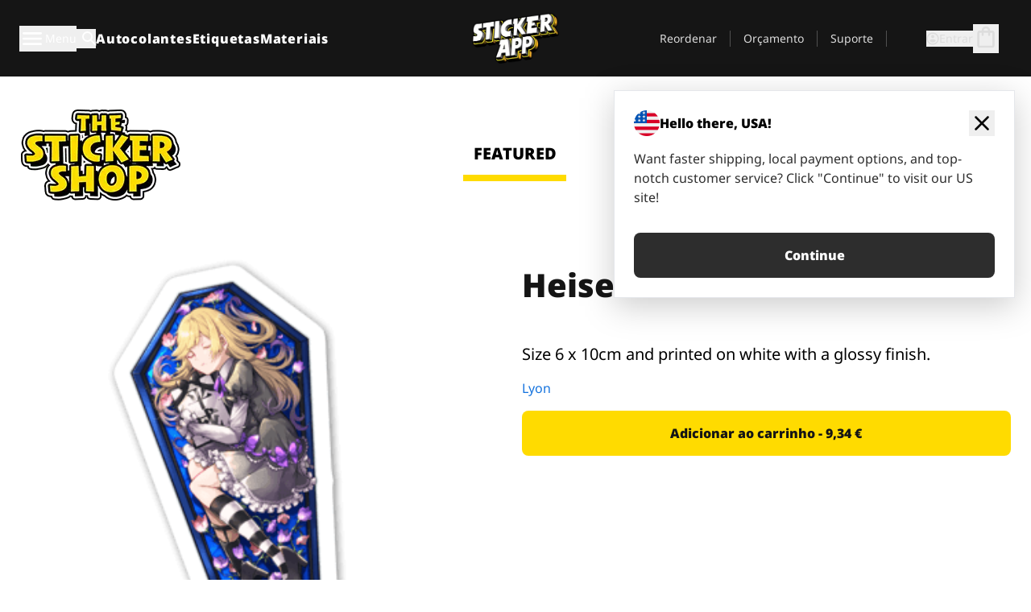

--- FILE ---
content_type: text/html
request_url: https://stickerapp.pt/autocolantes-shop/arte-grafica-e-desenhos-animados/ver-2
body_size: 53038
content:
<!doctype html>
<html lang="pt">
  <head>
    <meta charset="utf-8" />
    <meta name="viewport" content="width=device-width, initial-scale=1" />
    <link rel="apple-touch-icon" type="image/png" sizes="180x180" href="../../apple-touch-icon.png" />
    <link rel="icon" type="image/png" sizes="32x32" href="../../favicon-32x32.png" />
    <link rel="icon" type="image/png" sizes="16x16" href="../../favicon-16x16.png" />
    <link rel="manifest" href="/webapp-manifest" />
    <meta name="msapplication-TileColor" content="#040404" />
    <meta name="theme-color" content="#040404" />
    
		<link href="../../_app/immutable/assets/checkout.DUhykQYO.css" rel="stylesheet">
		<link href="../../_app/immutable/assets/0.C4V1STX6.css" rel="stylesheet">
		<link href="../../_app/immutable/assets/componentsMap.a-EWDzs9.css" rel="stylesheet">
		<link href="../../_app/immutable/assets/StickerShopLayout.-5GaQJ_g.css" rel="stylesheet">
		<link href="../../_app/immutable/assets/Banner._px1tzhy.css" rel="stylesheet">
		<link href="../../_app/immutable/assets/_page.Cfnb99us.css" rel="stylesheet">
		<link href="../../_app/immutable/assets/CheckoutBlok.CFTeAVIN.css" rel="stylesheet">
		<link href="../../_app/immutable/assets/Customer.DygquDbB.css" rel="stylesheet">
		<link href="../../_app/immutable/assets/ChatPageSection.Dr7ESq_q.css" rel="stylesheet"><!--12qhfyh--><!--[!--><!--]--> <!--[!--><!--]--> <link rel="manifest" href="/webapp-manifest"/> <link rel="icon" href="/favicon.ico"/> <meta name="theme-color" content="#040404"/> <meta name="apple-mobile-web-app-status-bar-style" content="black-translucent"/> <script src="https://uptime.betterstack.com/widgets/announcement.js" data-id="170704" async type="text/javascript">
  </script><!----><!--hlt6rm--><!--[!--><!--]--> <!--[!--><!--]--> <!--[!--><!--]--> <!--[!--><!--]--> <!--[--><!--[--><!--]--><!--]--> <!--[--><link rel="canonical" href="https://stickerapp.pt/autocolantes-shop/arte-grafica-e-desenhos-animados/ver-2"/><!--]--> <!--[!--><!--]--> <!--[!--><!--]--> <!--[--><!----><script type="application/ld+json">[{"@context":"https://schema.org","@type":"Organization","name":"StickerApp AB","alternateName":"StickerApp","url":"https://stickerapp.pt","logo":"https://stickerapp.se/media/250x147/d3dcfc2ee9/stickerapplogo.png","description":"A StickerApp é uma empresa de impressão especializada em autocolantes e etiquetas. Oferecemos autocolantes e etiquetas de alta qualidade e personalizados para todas as ocasiões.","email":"info@stickerapp.pt","address":{"@type":"PostalAddress","streetAddress":"Bronsgatan 12","addressLocality":"Lomma","postalCode":"234 35","addressCountry":"SE"},"sameAs":["https://www.facebook.com/StickerApp/","https://x.com/StickerApp","https://www.instagram.com/stickerapp/","https://www.youtube.com/StickerApp","https://www.linkedin.com/company/stickerapp/","https://www.pinterest.com/stickerapp/"]}]</script><!----><!--]--> <!--[--><link rel="preload" href="/_app/immutable/assets/noto-sans-400.CF_EggQ_.woff2" as="font" type="font/woff2" crossorigin="anonymous"/> <link rel="preload" href="/_app/immutable/assets/noto-sans-900.BAaSzCx2.woff2" as="font" type="font/woff2" crossorigin="anonymous"/> <!---->
      <style>
        @font-face {
          font-display: swap;
          font-family: 'Noto Sans';
          font-style: normal;
          font-weight: 400;
          src:
            url('/_app/immutable/assets/noto-sans-400.CF_EggQ_.woff2') format('woff2'),
            url('/_app/immutable/assets/noto-sans-400.BXlAZMwb.woff') format('woff');
        }

        @font-face {
          font-display: swap;
          font-family: 'Noto Sans';
          font-style: normal;
          font-weight: 900;
          src:
            url('/_app/immutable/assets/noto-sans-900.BAaSzCx2.woff2') format('woff2'),
            url('/_app/immutable/assets/noto-sans-900.BIzvzRm5.woff') format('woff');
        }
      </style>
  <!----><!--]--> <!----><!----> <!--[!--><!--]--><!----><title> Heisei-chan</title>
  </head>
  <body data-sveltekit-preload-data="tap">
    <!--[--><!--[--><!----><div class="flex min-h-screen flex-col"><div class="flex grow flex-col"><!----><!--[!--><!--]--><!----> <!--[!--><!--]--> <!--[--><!--[!--><!--]--><!----> <!--[!--><!--]--><!--]--> <!--[!--><!--]--> <!--[!--><div class="font-noto-sans flex min-h-screen flex-col"><div class="flex grow flex-col"><!--[!--><!--]--> <header class="sticky top-0 z-10 w-full"><!--[!--><div data-testid="header" class="w-full transition-colors duration-500 bg-st-black"><!--[--><div class="block xl:hidden"><div class="flex flex-row items-center justify-end gap-2 bg-st-black px-6 py-2 text-st-white"><!--[!--><div class="h-[16px]"></div><!--]--></div><!----></div><!--]--> <!--[--><!--[--><!--]--><!--]--> <!--[!--><!--]--><!----> <div class="flex justify-between"><div class="hidden grow px-3 py-4 xl:block"><!--[--><nav aria-label="Menu Principal" class="flex w-full items-center justify-around px-3"><ul class="flex w-full items-center justify-start gap-8"><li class="flex items-center text-st-white"><button type="button" class="flex appearance-none items-center gap-3 text-st-white"><svg xmlns="http://www.w3.org/2000/svg" viewBox="0 -960 960 960" fill="currentcolor" class="h-8 w-8 overflow-hidden align-middle"><path d="M160-240q-17 0-28.5-11.5T120-280q0-17 11.5-28.5T160-320h640q17 0 28.5 11.5T840-280q0 17-11.5 28.5T800-240H160Zm0-200q-17 0-28.5-11.5T120-480q0-17 11.5-28.5T160-520h640q17 0 28.5 11.5T840-480q0 17-11.5 28.5T800-440H160Zm0-200q-17 0-28.5-11.5T120-680q0-17 11.5-28.5T160-720h640q17 0 28.5 11.5T840-680q0 17-11.5 28.5T800-640H160Z"></path></svg><!----> <!--[--><span class="sr-only text-sm md:not-sr-only">Menu</span><!--]--></button><!----></li> <li class="text-st-white"><button type="button" aria-label="Alternar pesquisa" class="flex h-[24px] w-[24px] appearance-none flex-col justify-around"><svg xmlns="http://www.w3.org/2000/svg" viewBox="0 -960 960 960" fill="currentcolor" class="w-8 h-8 overflow-hidden align-middle"><path d="M380-320q-109 0-184.5-75.5T120-580q0-109 75.5-184.5T380-840q109 0 184.5 75.5T640-580q0 44-14 83t-38 69l224 224q11 11 11 28t-11 28q-11 11-28 11t-28-11L532-372q-30 24-69 38t-83 14Zm0-80q75 0 127.5-52.5T560-580q0-75-52.5-127.5T380-760q-75 0-127.5 52.5T200-580q0 75 52.5 127.5T380-400Z"></path></svg><!----></button><!----></li> <!--[--><li><a class="py-1 text-base font-extrabold tracking-wider text-st-white hover:border-b-2 hover:border-st-yellow" href="/personalizar-autocolantes">Autocolantes</a></li><li><a class="py-1 text-base font-extrabold tracking-wider text-st-white hover:border-b-2 hover:border-st-yellow" href="/etiquetas">Etiquetas</a></li><li><a class="py-1 text-base font-extrabold tracking-wider text-st-white hover:border-b-2 hover:border-st-yellow" href="/materiais">Materiais</a></li><!--]--></ul> <!--[--><a class="px-8" href="/"><!--[--><!--[!--><!--[!--><img src="/media/250x147/d3dcfc2ee9/stickerapplogo.png/m/filters:quality(60)" class="" fetchpriority="auto" draggable="false" alt="Sticker App" width="250" height="147" onload="this.__e=event" onerror="this.__e=event"/><!--]--><!----><!--]--><!--]--><!----></a><!--]--><!----> <ul class="flex w-full items-center justify-end"><!--[--><li class="border-r border-st-gray-700 px-4 text-sm"><a class="py-1 text-sm text-st-gray-300" href="/reorder">Reordenar</a></li><li class="border-r border-st-gray-700 px-4 text-sm"><a class="py-1 text-sm text-st-gray-300" href="/orcamento-para-empresas">Orçamento</a></li><li class="border-r border-st-gray-700 px-4 text-sm"><a class="py-1 text-sm text-st-gray-300" href="/suporte">Suporte</a></li><!--]--> <li class="border-r border-st-gray-700 px-4 text-sm"><!--[!--><!--]--></li> <li class="flex items-center gap-6 px-4 text-sm text-st-gray-300"><button type="button" class="flex items-center gap-2" aria-label="Conta" data-sveltekit-reload=""><svg class="size-4 overflow-hidden align-middle" viewBox="0 0 28 28" fill="none" xmlns="http://www.w3.org/2000/svg"><path d="M13.986 0.666504C6.62602 0.666504 0.666016 6.63984 0.666016 13.9998C0.666016 21.3598 6.62602 27.3332 13.986 27.3332C21.3593 27.3332 27.3327 21.3598 27.3327 13.9998C27.3327 6.63984 21.3593 0.666504 13.986 0.666504ZM13.9993 24.6665C8.10602 24.6665 3.33268 19.8932 3.33268 13.9998C3.33268 8.1065 8.10602 3.33317 13.9993 3.33317C19.8927 3.33317 24.666 8.1065 24.666 13.9998C24.666 19.8932 19.8927 24.6665 13.9993 24.6665Z" fill="currentColor"></path><path d="M13.9993 5.99984C15.8438 5.99984 17.3327 7.53486 17.3327 9.43646C17.3327 11.3381 15.8438 12.8731 13.9993 12.8731C12.1549 12.8731 10.666 11.3381 10.666 9.43646C10.666 7.53486 12.1549 5.99984 13.9993 5.99984ZM13.9993 22.2665C11.2216 22.2665 8.76602 20.8002 7.33268 18.5779C7.36602 16.2982 11.7771 15.0496 13.9993 15.0496C16.2105 15.0496 20.6327 16.2982 20.666 18.5779C19.2327 20.8002 16.7771 22.2665 13.9993 22.2665Z" fill="currentColor"></path></svg><!----> <span>Entrar</span></button> <button type="button" aria-label="Ir para o checkout" data-sveltekit-reload=""><span class="relative block pb-1"><svg xmlns="http://www.w3.org/2000/svg" viewBox="0 -960 960 960" fill="currentcolor" class="size-8 overflow-hidden align-middle"><path d="M240-80q-33 0-56.5-23.5T160-160v-480q0-33 23.5-56.5T240-720h80q0-66 47-113t113-47q66 0 113 47t47 113h80q33 0 56.5 23.5T800-640v480q0 33-23.5 56.5T720-80H240Zm0-80h480v-480h-80v80q0 17-11.5 28.5T600-520q-17 0-28.5-11.5T560-560v-80H400v80q0 17-11.5 28.5T360-520q-17 0-28.5-11.5T320-560v-80h-80v480Zm160-560h160q0-33-23.5-56.5T480-800q-33 0-56.5 23.5T400-720ZM240-160v-480 480Z"></path></svg><!----> <!--[--><!--]--></span></button><!----></li></ul></nav><!--]--> <!--[!--><!--]--><!----></div> <div class="w-1/3 self-center px-medium xl:hidden"><div class="flex flex-row gap-3 text-white"><button type="button" aria-label="Toggle navigation" class="flex appearance-none items-center gap-3 text-st-white"><svg xmlns="http://www.w3.org/2000/svg" viewBox="0 -960 960 960" fill="currentcolor" class="size-6 overflow-hidden align-middle"><path d="M160-240q-17 0-28.5-11.5T120-280q0-17 11.5-28.5T160-320h640q17 0 28.5 11.5T840-280q0 17-11.5 28.5T800-240H160Zm0-200q-17 0-28.5-11.5T120-480q0-17 11.5-28.5T160-520h640q17 0 28.5 11.5T840-480q0 17-11.5 28.5T800-440H160Zm0-200q-17 0-28.5-11.5T120-680q0-17 11.5-28.5T160-720h640q17 0 28.5 11.5T840-680q0 17-11.5 28.5T800-640H160Z"></path></svg><!----> <!--[!--><!--]--></button><!----> <button type="button" aria-label="Toggle search" class="flex h-[24px] w-[24px] appearance-none flex-col justify-around"><svg xmlns="http://www.w3.org/2000/svg" viewBox="0 -960 960 960" fill="currentcolor" class="w-8 h-8 overflow-hidden align-middle"><path d="M380-320q-109 0-184.5-75.5T120-580q0-109 75.5-184.5T380-840q109 0 184.5 75.5T640-580q0 44-14 83t-38 69l224 224q11 11 11 28t-11 28q-11 11-28 11t-28-11L532-372q-30 24-69 38t-83 14Zm0-80q75 0 127.5-52.5T560-580q0-75-52.5-127.5T380-760q-75 0-127.5 52.5T200-580q0 75 52.5 127.5T380-400Z"></path></svg><!----></button><!----></div> <!--[!--><!--]--><!----></div> <div class="flex w-1/3 self-center xl:hidden"><!--[--><a class="block max-h-20 p-2" href="/"><!--[--><!--[!--><!--[!--><img src="/media/250x147/d3dcfc2ee9/stickerapplogo.png/m/filters:quality(60)" class="m-auto h-full w-auto" fetchpriority="auto" draggable="false" alt="Sticker App" width="250" height="147" onload="this.__e=event" onerror="this.__e=event"/><!--]--><!----><!--]--><!--]--><!----></a><!--]--><!----></div> <div class="flex w-1/3 justify-end gap-gutter self-center px-medium text-st-white xl:hidden"><button type="button"><svg class="size-5 overflow-hidden align-middle" viewBox="0 0 28 28" fill="none" xmlns="http://www.w3.org/2000/svg"><path d="M13.986 0.666504C6.62602 0.666504 0.666016 6.63984 0.666016 13.9998C0.666016 21.3598 6.62602 27.3332 13.986 27.3332C21.3593 27.3332 27.3327 21.3598 27.3327 13.9998C27.3327 6.63984 21.3593 0.666504 13.986 0.666504ZM13.9993 24.6665C8.10602 24.6665 3.33268 19.8932 3.33268 13.9998C3.33268 8.1065 8.10602 3.33317 13.9993 3.33317C19.8927 3.33317 24.666 8.1065 24.666 13.9998C24.666 19.8932 19.8927 24.6665 13.9993 24.6665Z" fill="currentColor"></path><path d="M13.9993 5.99984C15.8438 5.99984 17.3327 7.53486 17.3327 9.43646C17.3327 11.3381 15.8438 12.8731 13.9993 12.8731C12.1549 12.8731 10.666 11.3381 10.666 9.43646C10.666 7.53486 12.1549 5.99984 13.9993 5.99984ZM13.9993 22.2665C11.2216 22.2665 8.76602 20.8002 7.33268 18.5779C7.36602 16.2982 11.7771 15.0496 13.9993 15.0496C16.2105 15.0496 20.6327 16.2982 20.666 18.5779C19.2327 20.8002 16.7771 22.2665 13.9993 22.2665Z" fill="currentColor"></path></svg><!----></button> <button type="button" aria-label="Ir para o checkout" data-sveltekit-reload=""><span class="relative block pb-1"><svg xmlns="http://www.w3.org/2000/svg" viewBox="0 -960 960 960" fill="currentcolor" class="size-6 overflow-hidden align-middle"><path d="M240-80q-33 0-56.5-23.5T160-160v-480q0-33 23.5-56.5T240-720h80q0-66 47-113t113-47q66 0 113 47t47 113h80q33 0 56.5 23.5T800-640v480q0 33-23.5 56.5T720-80H240Zm0-80h480v-480h-80v80q0 17-11.5 28.5T600-520q-17 0-28.5-11.5T560-560v-80H400v80q0 17-11.5 28.5T360-520q-17 0-28.5-11.5T320-560v-80h-80v480Zm160-560h160q0-33-23.5-56.5T480-800q-33 0-56.5 23.5T400-720ZM240-160v-480 480Z"></path></svg><!----> <!--[--><!--]--></span></button><!----></div></div></div><!--]--></header> <main class="flex grow flex-col"><!--[!--><!--[!--><!--]--><!--]--><!----> <!--[!--><!--]--> <!--[--><!----><div class="max-lg:pb-12 lg:px-6 lg:pb-14 lg:pt-10 scroll-mt-36 bg-cover bg-no-repeat bg-white bg-[image:var(--background-image-url)] md:bg-[image:var(--md-background-image-url)] lg:bg-[image:var(--lg-background-image-url)]"><div class="mx-auto h-full bg-cover bg-no-repeat bg-white box-content max-w-page-max"><!--[--><!--[!--><!--]--><!--[!--><!--]--><!--[!--><!--]--><!--]--> <!--[--><div class="flex flex-row justify-between bg-white lg:hidden"><!--[--><a href="/autocolantes-shop" class="flex max-w-44 flex-grow flex-col items-center px-1 pt-4"><!----><svg class="h-8 w-8 mb-4 overflow-hidden align-middle" viewBox="0 0 18 16" fill="none" xmlns="http://www.w3.org/2000/svg"><path fill-rule="evenodd" clip-rule="evenodd" d="M9.52125 13.8184C9.20124 13.6229 8.79876 13.6229 8.47875 13.8184L5.17397 15.8369C4.41487 16.3006 3.47362 15.6167 3.68001 14.7515L4.57852 10.9847C4.66553 10.6199 4.54116 10.2372 4.25637 9.99322L1.31539 7.47396C0.639853 6.89529 0.999379 5.78878 1.88603 5.7177L5.74612 5.40823C6.11991 5.37827 6.44552 5.1417 6.58953 4.79546L8.07668 1.21993C8.41827 0.398636 9.58173 0.398636 9.92332 1.21993L11.4105 4.79546C11.5545 5.1417 11.8801 5.37827 12.2539 5.40823L16.114 5.7177C17.0006 5.78878 17.3601 6.89529 16.6846 7.47396L13.7436 9.99322C13.4588 10.2372 13.3345 10.6199 13.4215 10.9847L14.32 14.7515C14.5264 15.6167 13.5851 16.3006 12.826 15.8369L9.52125 13.8184Z" fill="currentColor"></path></svg><!----> <span class="mb-3 text-sm font-bold uppercase active">featured</span> <div class="h-2 w-full max-w-40 bg-st-yellow"></div></a><a href="/autocolantes-shop/popular" class="flex max-w-44 flex-grow flex-col items-center px-1 pt-4"><!----><svg class="h-8 w-8 mb-4 overflow-hidden align-middle" fill="currentcolor" xmlns="http://www.w3.org/2000/svg" viewBox="0 -960 960 960"><path d="M840-640q32 0 56 24t24 56v80q0 7-2 15t-4 15L794-168q-9 20-30 34t-44 14H280v-520l240-238q15-15 35.5-17.5T595-888q19 10 28 28t4 37l-45 183h258Zm-480 34v406h360l120-280v-80H480l54-220-174 174ZM160-120q-33 0-56.5-23.5T80-200v-360q0-33 23.5-56.5T160-640h120v80H160v360h120v80H160Zm200-80v-406 406Z"></path></svg><!----> <span class="mb-3 text-sm font-bold uppercase">popular</span> <div class="h-2 w-full max-w-40"></div></a><a href="/autocolantes-shop/recente" class="flex max-w-44 flex-grow flex-col items-center px-1 pt-4"><!----><svg class="h-8 w-8 mb-4 overflow-hidden align-middle" fill="currentcolor" xmlns="http://www.w3.org/2000/svg" viewBox="0 -960 960 960"><path d="m520-473 90 90q11 11 11 27.5T610-327q-12 12-28.5 12T553-327L452-428q-6-6-9-13.5t-3-15.5v-143q0-17 11.5-28.5T480-640q17 0 28.5 11.5T520-600v127Zm-40-247q-17 0-28.5-11.5T440-760v-40h80v40q0 17-11.5 28.5T480-720Zm240 240q0-17 11.5-28.5T760-520h40v80h-40q-17 0-28.5-11.5T720-480ZM480-240q17 0 28.5 11.5T520-200v40h-80v-40q0-17 11.5-28.5T480-240ZM240-480q0 17-11.5 28.5T200-440h-40v-80h40q17 0 28.5 11.5T240-480ZM480-80q-83 0-156-31.5T197-197q-54-54-85.5-127T80-480q0-83 31.5-156T197-763q54-54 127-85.5T480-880q83 0 156 31.5T763-763q54 54 85.5 127T880-480q0 83-31.5 156T763-197q-54 54-127 85.5T480-80Zm320-400q0-134-93-227t-227-93q-134 0-227 93t-93 227q0 134 93 227t227 93q134 0 227-93t93-227Zm-320 0Z"></path></svg><!----> <span class="mb-3 text-sm font-bold uppercase">latest</span> <div class="h-2 w-full max-w-40"></div></a><a href="/autocolantes-shop/designers" class="flex max-w-44 flex-grow flex-col items-center px-1 pt-4"><!----><svg class="h-8 w-8 mb-4 overflow-hidden align-middle" fill="currentcolor" xmlns="http://www.w3.org/2000/svg" viewBox="0 -960 960 960"><path d="M240-120q-45 0-89-22t-71-58q26 0 53-20.5t27-59.5q0-50 35-85t85-35q50 0 85 35t35 85q0 66-47 113t-113 47Zm0-80q33 0 56.5-23.5T320-280q0-17-11.5-28.5T280-320q-17 0-28.5 11.5T240-280q0 23-5.5 42T220-202q5 2 10 2h10Zm230-160L360-470l358-358q11-11 27.5-11.5T774-828l54 54q12 12 12 28t-12 28L470-360Zm-190 80Z"></path></svg><!----> <span class="mb-3 text-sm font-bold uppercase">by artists</span> <div class="h-2 w-full max-w-40"></div></a><!--]--></div> <div class="flex flex-row items-center justify-between max-lg:hidden"><img src="/media/200x115/95570fc805/sticker-shop-logo-200.png/m/filters:quality(60)" alt="Sticker shop logo"/> <div class="flex flex-row"><!--[--><a href="/autocolantes-shop" class="flex w-44 flex-col items-center px-6 pt-4"><span class="mb-3 text-xl font-bold uppercase active">featured</span> <div class="h-2 w-full max-w-40 bg-st-yellow"></div></a><a href="/autocolantes-shop/popular" class="flex w-44 flex-col items-center px-6 pt-4"><span class="mb-3 text-xl font-bold uppercase">popular</span> <div class="h-2 w-full max-w-40"></div></a><a href="/autocolantes-shop/recente" class="flex w-44 flex-col items-center px-6 pt-4"><span class="mb-3 text-xl font-bold uppercase">latest</span> <div class="h-2 w-full max-w-40"></div></a><a href="/autocolantes-shop/designers" class="flex w-44 flex-col items-center px-6 pt-4"><span class="mb-3 text-xl font-bold uppercase">by artists</span> <div class="h-2 w-full max-w-40"></div></a><!--]--></div></div><!----><!--]--></div></div><!----> <!--[!--><!--]--> <!--[--><div class="px-6 pb-6 scroll-mt-36 bg-cover bg-no-repeat bg-white bg-[image:var(--background-image-url)] md:bg-[image:var(--md-background-image-url)] lg:bg-[image:var(--lg-background-image-url)]"><div class="mx-auto h-full bg-cover bg-no-repeat bg-white box-content max-w-page-max"><!--[--><!--[!--><!--]--><!--[!--><!--]--><!--[!--><!--]--><!--]--> <!--[--><div class="gap-large flex w-full flex-col"><!--[!--><!--]--> <!--[!--><!--]--> <div class="grid grid-cols-2 md:grid-cols-12 gap-gutter"><div class="lg:col-span-6 md:col-span-6 col-span-2"><!--[!--><img src="/cdn-assets/images/preview/2019/09/24/design-45814/template-sticker-300x300.png" class="w-128" fetchpriority="auto" draggable="false" alt="" loading="lazy" onload="this.__e=event" onerror="this.__e=event"/><!--]--><!----></div><!----> <div class="lg:col-span-6 md:col-span-6 col-span-2"><div class="gap-gutter flex w-full flex-col"><!--[!--><!--]--> <!----><h1 class="lg:text-st-black md:text-st-black text-st-black text-st-sm-large lg:text-st-lg-large font-black mb-8 mt-6"><!--[!--><!----> Heisei-chan<!----><!--]--><!----></h1><!----><!----> <p class="mb-4 text-xl"></p> <p class="mb-4 text-xl">Size 6 x 10cm and printed on white with a glossy finish.</p> <p class="mb-4"><a class="text-st-blue-500" href="/autocolantes-shop/designers/deabannero">Lyon</a></p> <!----><button role="button" tabindex="0" class="rounded-lg text-st-black text-center inline-block text-nowrap font-black disabled:cursor-not-allowed w-full sm:w-auto min-w-40 text-md py-4 px-11 sm:w-full bg-st-yellow-500 disabled:bg-st-gray-400 disabled:text-st-gray-500 active:bg-st-yellow-600 hover:bg-st-yellow-700 outline-st-pink-500 buy-$45814" type="button"><!--[!--><!--[!--><!--[!--><!--[--><!---->Adicionar ao carrinho - 9,34 €<!----><!--]--><!--]--><!--]--><!--]--><!----><!----></button><!----><!----><!----> <!--[!--><!--]--></div><!----></div><!----><!----></div><!----> <!--[--><div class="flex flex-row items-center gap-4"><!----><h2 class="lg:text-st-black md:text-st-black text-st-black text-st-sm-medium lg:text-st-lg-medium font-black"><!--[!--><!---->Mais adesivos desta categoria (Arte gráfica e desenhos animados)<!----><!--]--><!----></h2><!----><!----> <!----><a role="button" tabindex="0" class="rounded-lg text-st-black text-center inline-block text-nowrap font-black disabled:cursor-not-allowed w-full sm:w-auto min-w-40 py-2 text-sm px-5 bg-st-gray-800 text-st-white disabled:bg-st-gray-400 disabled:text-st-gray-500 active:bg-st-gray-600 hover:bg-st-gray-700 outline-st-pink-500 flex flex-row items-center gap-2" href="/autocolantes-shop/arte-grafica-e-desenhos-animados"><!---->Mostrar tudo <svg class="h-4 w-4 overflow-hidden align-middle" fill="currentColor" xmlns="http://www.w3.org/2000/svg" viewBox="0 -960 960 960"><path d="M579-480 285-774q-15-15-14.5-35.5T286-845q15-15 35.5-15t35.5 15l307 308q12 12 18 27t6 30q0 15-6 30t-18 27L356-115q-15 15-35 14.5T286-116q-15-15-15-35.5t15-35.5l293-293Z"></path></svg><!----><!----><!----></a><!----><!----></div> <div class="grid grid-cols-2 md:grid-cols-12 gap-gutter"><!--[--><div class="md:col-span-4 lg:col-span-3"><div class="flex h-full flex-col justify-between gap-3"><a href="/autocolantes-shop/arte-grafica-e-desenhos-animados/godzilla" aria-label="Godzilla por RGZNSK. "><div class="aspect-square content-center bg-st-gray-100"><!--[!--><img src="/cdn-assets/images/preview/2019/02/15/design-37222/template-sticker-300x300.png" class="p-2 md:p-8" fetchpriority="auto" draggable="false" alt="Godzilla por RGZNSK. " loading="lazy" onload="this.__e=event" onerror="this.__e=event"/><!--]--><!----></div></a> <div class="flex flex-col justify-between"><!--[--><a class="overflow-hidden overflow-ellipsis whitespace-nowrap text-nowrap text-base font-bold uppercase hover:underline" href="/autocolantes-shop/arte-grafica-e-desenhos-animados/godzilla"><!--[--><!--[!--><!---->Godzilla<!----><!--]--><!--]--><!----></a><!--]--><!----> <!----><div class="lg:text-st-gray-800 md:text-st-gray-800 text-st-gray-800 text-base"><!--[--><!---->5.4 x 6 cm<!----><!--]--><!----></div><!----><!----></div> <!----><button role="button" tabindex="0" class="rounded-lg text-st-black text-center inline-block text-nowrap font-black disabled:cursor-not-allowed w-full sm:w-auto min-w-40 py-2 text-sm px-5 bg-st-gray-800 text-st-white disabled:bg-st-gray-400 disabled:text-st-gray-500 active:bg-st-gray-600 hover:bg-st-gray-700 outline-st-pink-500" type="button"><!--[!--><!--[!--><!--[!--><!--[--><!---->6,65 €<!----><!--]--><!--]--><!--]--><!--]--><!----><!----></button><!----><!----></div><!----></div><div class="md:col-span-4 lg:col-span-3"><div class="flex h-full flex-col justify-between gap-3"><a href="/autocolantes-shop/arte-grafica-e-desenhos-animados/cabeca-homer" aria-label="Danger Brain criou outro personagem único para colocar num autocolante."><div class="aspect-square content-center bg-st-gray-100"><!--[!--><img src="/cdn-assets/images/stickers/1606t.png" class="p-2 md:p-8" fetchpriority="auto" draggable="false" alt="Danger Brain criou outro personagem único para colocar num autocolante." loading="lazy" onload="this.__e=event" onerror="this.__e=event"/><!--]--><!----></div></a> <div class="flex flex-col justify-between"><!--[--><a class="overflow-hidden overflow-ellipsis whitespace-nowrap text-nowrap text-base font-bold uppercase hover:underline" href="/autocolantes-shop/arte-grafica-e-desenhos-animados/cabeca-homer"><!--[--><!--[!--><!---->Cabeça-Homer<!----><!--]--><!--]--><!----></a><!--]--><!----> <!----><div class="lg:text-st-gray-800 md:text-st-gray-800 text-st-gray-800 text-base"><!--[--><!---->5.1 x 7.3 cm<!----><!--]--><!----></div><!----><!----></div> <!----><button role="button" tabindex="0" class="rounded-lg text-st-black text-center inline-block text-nowrap font-black disabled:cursor-not-allowed w-full sm:w-auto min-w-40 py-2 text-sm px-5 bg-st-gray-800 text-st-white disabled:bg-st-gray-400 disabled:text-st-gray-500 active:bg-st-gray-600 hover:bg-st-gray-700 outline-st-pink-500" type="button"><!--[!--><!--[!--><!--[!--><!--[--><!---->6,19 €<!----><!--]--><!--]--><!--]--><!--]--><!----><!----></button><!----><!----></div><!----></div><div class="md:col-span-4 lg:col-span-3"><div class="flex h-full flex-col justify-between gap-3"><a href="/autocolantes-shop/arte-grafica-e-desenhos-animados/game" aria-label="Outro carácter do teu vídeo jogo preferido!"><div class="aspect-square content-center bg-st-gray-100"><!--[!--><img src="/cdn-assets/images/stickers/127t.png" class="p-2 md:p-8" fetchpriority="auto" draggable="false" alt="Outro carácter do teu vídeo jogo preferido!" loading="lazy" onload="this.__e=event" onerror="this.__e=event"/><!--]--><!----></div></a> <div class="flex flex-col justify-between"><!--[--><a class="overflow-hidden overflow-ellipsis whitespace-nowrap text-nowrap text-base font-bold uppercase hover:underline" href="/autocolantes-shop/arte-grafica-e-desenhos-animados/game"><!--[--><!--[!--><!---->Arcade Invader<!----><!--]--><!--]--><!----></a><!--]--><!----> <!----><div class="lg:text-st-gray-800 md:text-st-gray-800 text-st-gray-800 text-base"><!--[--><!---->6.1 x 5.1 cm<!----><!--]--><!----></div><!----><!----></div> <!----><button role="button" tabindex="0" class="rounded-lg text-st-black text-center inline-block text-nowrap font-black disabled:cursor-not-allowed w-full sm:w-auto min-w-40 py-2 text-sm px-5 bg-st-gray-800 text-st-white disabled:bg-st-gray-400 disabled:text-st-gray-500 active:bg-st-gray-600 hover:bg-st-gray-700 outline-st-pink-500" type="button"><!--[!--><!--[!--><!--[!--><!--[--><!---->5,68 €<!----><!--]--><!--]--><!--]--><!--]--><!----><!----></button><!----><!----></div><!----></div><div class="md:col-span-4 lg:col-span-3"><div class="flex h-full flex-col justify-between gap-3"><a href="/autocolantes-shop/arte-grafica-e-desenhos-animados/indio" aria-label="Uma ilustração de um índio em autocolante."><div class="aspect-square content-center bg-st-gray-100"><!--[!--><img src="/cdn-assets/images/preview/2015/10/05/design-5761/template-sticker-300x300.png" class="p-2 md:p-8" fetchpriority="auto" draggable="false" alt="Uma ilustração de um índio em autocolante." loading="lazy" onload="this.__e=event" onerror="this.__e=event"/><!--]--><!----></div></a> <div class="flex flex-col justify-between"><!--[--><a class="overflow-hidden overflow-ellipsis whitespace-nowrap text-nowrap text-base font-bold uppercase hover:underline" href="/autocolantes-shop/arte-grafica-e-desenhos-animados/indio"><!--[--><!--[!--><!---->Índio<!----><!--]--><!--]--><!----></a><!--]--><!----> <!----><div class="lg:text-st-gray-800 md:text-st-gray-800 text-st-gray-800 text-base"><!--[--><!---->4.7 x 5.3 cm<!----><!--]--><!----></div><!----><!----></div> <!----><button role="button" tabindex="0" class="rounded-lg text-st-black text-center inline-block text-nowrap font-black disabled:cursor-not-allowed w-full sm:w-auto min-w-40 py-2 text-sm px-5 bg-st-gray-800 text-st-white disabled:bg-st-gray-400 disabled:text-st-gray-500 active:bg-st-gray-600 hover:bg-st-gray-700 outline-st-pink-500" type="button"><!--[!--><!--[!--><!--[!--><!--[--><!---->5,37 €<!----><!--]--><!--]--><!--]--><!--]--><!----><!----></button><!----><!----></div><!----></div><div class="md:col-span-4 lg:col-span-3"><div class="flex h-full flex-col justify-between gap-3"><a href="/autocolantes-shop/arte-grafica-e-desenhos-animados/b-o-chimpanze" aria-label="Versão SCI-FI de um chimpanzé ilustrado por Bobby."><div class="aspect-square content-center bg-st-gray-100"><!--[!--><img src="/cdn-assets/images/stickers/1607t.png" class="p-2 md:p-8" fetchpriority="auto" draggable="false" alt="Versão SCI-FI de um chimpanzé ilustrado por Bobby." loading="lazy" onload="this.__e=event" onerror="this.__e=event"/><!--]--><!----></div></a> <div class="flex flex-col justify-between"><!--[--><a class="overflow-hidden overflow-ellipsis whitespace-nowrap text-nowrap text-base font-bold uppercase hover:underline" href="/autocolantes-shop/arte-grafica-e-desenhos-animados/b-o-chimpanze"><!--[--><!--[!--><!---->B, o chimpanzé<!----><!--]--><!--]--><!----></a><!--]--><!----> <!----><div class="lg:text-st-gray-800 md:text-st-gray-800 text-st-gray-800 text-base"><!--[--><!---->5.8 x 6 cm<!----><!--]--><!----></div><!----><!----></div> <!----><button role="button" tabindex="0" class="rounded-lg text-st-black text-center inline-block text-nowrap font-black disabled:cursor-not-allowed w-full sm:w-auto min-w-40 py-2 text-sm px-5 bg-st-gray-800 text-st-white disabled:bg-st-gray-400 disabled:text-st-gray-500 active:bg-st-gray-600 hover:bg-st-gray-700 outline-st-pink-500" type="button"><!--[!--><!--[!--><!--[!--><!--[--><!---->7,48 €<!----><!--]--><!--]--><!--]--><!--]--><!----><!----></button><!----><!----></div><!----></div><div class="md:col-span-4 lg:col-span-3"><div class="flex h-full flex-col justify-between gap-3"><a href="/autocolantes-shop/arte-grafica-e-desenhos-animados/docinho" aria-label="Um super doce numa ilustração original pelo artista Sloth."><div class="aspect-square content-center bg-st-gray-100"><!--[!--><img src="/cdn-assets/images/stickers/1412t.png" class="p-2 md:p-8" fetchpriority="auto" draggable="false" alt="Um super doce numa ilustração original pelo artista Sloth." loading="lazy" onload="this.__e=event" onerror="this.__e=event"/><!--]--><!----></div></a> <div class="flex flex-col justify-between"><!--[--><a class="overflow-hidden overflow-ellipsis whitespace-nowrap text-nowrap text-base font-bold uppercase hover:underline" href="/autocolantes-shop/arte-grafica-e-desenhos-animados/docinho"><!--[--><!--[!--><!---->Docinho<!----><!--]--><!--]--><!----></a><!--]--><!----> <!----><div class="lg:text-st-gray-800 md:text-st-gray-800 text-st-gray-800 text-base"><!--[--><!---->5 x 6 cm<!----><!--]--><!----></div><!----><!----></div> <!----><button role="button" tabindex="0" class="rounded-lg text-st-black text-center inline-block text-nowrap font-black disabled:cursor-not-allowed w-full sm:w-auto min-w-40 py-2 text-sm px-5 bg-st-gray-800 text-st-white disabled:bg-st-gray-400 disabled:text-st-gray-500 active:bg-st-gray-600 hover:bg-st-gray-700 outline-st-pink-500" type="button"><!--[!--><!--[!--><!--[!--><!--[--><!---->5,58 €<!----><!--]--><!--]--><!--]--><!--]--><!----><!----></button><!----><!----></div><!----></div><div class="md:col-span-4 lg:col-span-3"><div class="flex h-full flex-col justify-between gap-3"><a href="/autocolantes-shop/arte-grafica-e-desenhos-animados/wolfbro" aria-label="Outra fantástica ilustração de Daniel Baker neste autocolante."><div class="aspect-square content-center bg-st-gray-100"><!--[!--><img src="/cdn-assets/images/stickers/1823t.png" class="p-2 md:p-8" fetchpriority="auto" draggable="false" alt="Outra fantástica ilustração de Daniel Baker neste autocolante." loading="lazy" onload="this.__e=event" onerror="this.__e=event"/><!--]--><!----></div></a> <div class="flex flex-col justify-between"><!--[--><a class="overflow-hidden overflow-ellipsis whitespace-nowrap text-nowrap text-base font-bold uppercase hover:underline" href="/autocolantes-shop/arte-grafica-e-desenhos-animados/wolfbro"><!--[--><!--[!--><!---->Wolfbro<!----><!--]--><!--]--><!----></a><!--]--><!----> <!----><div class="lg:text-st-gray-800 md:text-st-gray-800 text-st-gray-800 text-base"><!--[--><!---->6 x 6 cm<!----><!--]--><!----></div><!----><!----></div> <!----><button role="button" tabindex="0" class="rounded-lg text-st-black text-center inline-block text-nowrap font-black disabled:cursor-not-allowed w-full sm:w-auto min-w-40 py-2 text-sm px-5 bg-st-gray-800 text-st-white disabled:bg-st-gray-400 disabled:text-st-gray-500 active:bg-st-gray-600 hover:bg-st-gray-700 outline-st-pink-500" type="button"><!--[!--><!--[!--><!--[!--><!--[--><!---->6,08 €<!----><!--]--><!--]--><!--]--><!--]--><!----><!----></button><!----><!----></div><!----></div><div class="md:col-span-4 lg:col-span-3"><div class="flex h-full flex-col justify-between gap-3"><a href="/autocolantes-shop/arte-grafica-e-desenhos-animados/chubby-che" aria-label="Uma ilustração fantástica por Sloth."><div class="aspect-square content-center bg-st-gray-100"><!--[!--><img src="/cdn-assets/images/stickers/1395t.png" class="p-2 md:p-8" fetchpriority="auto" draggable="false" alt="Uma ilustração fantástica por Sloth." loading="lazy" onload="this.__e=event" onerror="this.__e=event"/><!--]--><!----></div></a> <div class="flex flex-col justify-between"><!--[--><a class="overflow-hidden overflow-ellipsis whitespace-nowrap text-nowrap text-base font-bold uppercase hover:underline" href="/autocolantes-shop/arte-grafica-e-desenhos-animados/chubby-che"><!--[--><!--[!--><!---->Chubby Che<!----><!--]--><!--]--><!----></a><!--]--><!----> <!----><div class="lg:text-st-gray-800 md:text-st-gray-800 text-st-gray-800 text-base"><!--[--><!---->5 x 7.9 cm<!----><!--]--><!----></div><!----><!----></div> <!----><button role="button" tabindex="0" class="rounded-lg text-st-black text-center inline-block text-nowrap font-black disabled:cursor-not-allowed w-full sm:w-auto min-w-40 py-2 text-sm px-5 bg-st-gray-800 text-st-white disabled:bg-st-gray-400 disabled:text-st-gray-500 active:bg-st-gray-600 hover:bg-st-gray-700 outline-st-pink-500" type="button"><!--[!--><!--[!--><!--[!--><!--[--><!---->6,37 €<!----><!--]--><!--]--><!--]--><!--]--><!----><!----></button><!----><!----></div><!----></div><!--]--><!----></div><!----><!--]--><!----> <!--[!--><!--]--></div><!----><!----><!--]--></div></div><!--]--><!----><!--]--> <!--[--><div id="localization-banner" class="fixed bottom-0 left-0 right-0 z-20 animate-enter-bottom md:bottom-auto md:left-auto md:right-5 md:top-28 md:animate-enter-right"><article class="flex flex-col text-wrap border bg-st-white p-6 drop-shadow-banner" aria-labelledby="banner-title" aria-describedby="banner-description"><div class="flex items-center justify-between gap-4"><div class="flex items-center gap-4"><img src="/media/64x64/bafb414446/flag-usa.png" alt="" aria-hidden="true" class="aspect-auto w-8"/> <h3 id="banner-title" class="text-base font-black">Hello there, USA!</h3></div> <button type="button" aria-label="Close"><span aria-hidden="true"><svg xmlns="http://www.w3.org/2000/svg" viewBox="0 -960 960 960" fill="currentcolor" class="size-8 overflow-hidden align-middle"><path d="M480-424 284-228q-11 11-28 11t-28-11q-11-11-11-28t11-28l196-196-196-196q-11-11-11-28t11-28q11-11 28-11t28 11l196 196 196-196q11-11 28-11t28 11q11 11 11 28t-11 28L536-480l196 196q11 11 11 28t-11 28q-11 11-28 11t-28-11L480-424Z"></path></svg><!----></span></button></div> <!----><p id="banner-description" class="lg:text-st-gray-800 md:text-st-gray-800 text-st-gray-800 mt-4 max-w-md text-pretty text-base"><!--[--><!---->Want faster shipping, local payment options, and top-notch customer service? Click "Continue" to visit our US site!<!----><!--]--><!----></p><!----><!----> <!--[--><!----><a role="button" tabindex="0" class="rounded-lg text-st-black text-center inline-block text-nowrap font-black disabled:cursor-not-allowed w-full sm:w-auto min-w-40 text-md py-4 px-7 bg-st-gray-800 text-st-white disabled:bg-st-gray-400 disabled:text-st-gray-500 active:bg-st-gray-600 hover:bg-st-gray-700 outline-st-pink-500 mt-8" href="https://stickerapp.com"><!---->Continue<!----><!----></a><!----><!--]--></article><!----></div><!----><!--]--></main><!----></div> <!--[--><div><!--[--><footer><!--[!--><div class="scroll-mt-36 bg-cover bg-no-repeat bg-st-black text-st-white bg-[image:var(--background-image-url)] md:bg-[image:var(--md-background-image-url)] lg:bg-[image:var(--lg-background-image-url)]"><div class="mx-auto h-full bg-cover bg-no-repeat bg-st-black text-st-white box-content max-w-page-max pt-large pb-large pl-medium pl-medium lg:pl-gutter md:pl-medium pr-medium pr-medium lg:pr-gutter md:pr-medium"><!--[--><!--[!--><!--]--><!--[!--><!--]--><!--[!--><!--]--><!--]--> <!--[--><div class="pb-10 pt-2 md:flex md:pt-10"><div class="basis-3/5 md:flex"><!--[--><div class="mb-4 mr-gutter w-full last:mr-0 md:mb-0 md:w-auto md:basis-1/3"><h4 class="mb-4 font-semibold" id="id0.7588282572408179-heading"><button type="button" class="flex w-full items-center justify-between md:hidden" aria-expanded="false" aria-controls="id0.7588282572408179-links"><span>Links úteis</span> <div class="h-4 w-4"><svg xmlns="http://www.w3.org/2000/svg" viewBox="0 -960 960 960" fill="currentcolor" class="w-full h-full overflow-hidden align-middle"><path d="M480-361q-8 0-15-2.5t-13-8.5L268-556q-11-11-11-28t11-28q11-11 28-11t28 11l156 156 156-156q11-11 28-11t28 11q11 11 11 28t-11 28L508-372q-6 6-13 8.5t-15 2.5Z"></path></svg><!----></div></button> <span class="hidden md:block">Links úteis</span></h4> <ul id="id0.7588282572408179-links" class="hidden h-auto overflow-hidden transition-all duration-300 md:block" aria-labelledby="id0.7588282572408179-heading" aria-hidden="true"><!--[--><li class="leading-loose last:pb-8"><!--[--><a tabindex="-1" href="/utilizacoes"><!--[--><!--[!--><!---->Usos<!----><!--]--><!--]--><!----></a><!--]--><!----></li><li class="leading-loose last:pb-8"><!--[--><a tabindex="-1" href="/complementos"><!--[--><!--[!--><!---->Adicionais<!----><!--]--><!--]--><!----></a><!--]--><!----></li><li class="leading-loose last:pb-8"><!--[--><a tabindex="-1" href="/amostras"><!--[--><!--[!--><!---->Packs de autocolantes<!----><!--]--><!--]--><!----></a><!--]--><!----></li><li class="leading-loose last:pb-8"><!--[--><a tabindex="-1" href="/amostras/materiais-para-stickers"><!--[--><!--[!--><!---->Encomendar amostras<!----><!--]--><!--]--><!----></a><!--]--><!----></li><li class="leading-loose last:pb-8"><!--[--><a tabindex="-1" href="/autocolantes-shop"><!--[--><!--[!--><!---->Sticker Shop<!----><!--]--><!--]--><!----></a><!--]--><!----></li><li class="leading-loose last:pb-8"><!--[--><a tabindex="-1" href="/blog"><!--[--><!--[!--><!---->Blog<!----><!--]--><!--]--><!----></a><!--]--><!----></li><li class="leading-loose last:pb-8"><!--[--><a tabindex="-1" href="/campaigns"><!--[--><!--[!--><!---->Campaigns<!----><!--]--><!--]--><!----></a><!--]--><!----></li><li class="leading-loose last:pb-8"><!--[--><a tabindex="-1" href="/endorsements"><!--[--><!--[!--><!---->Endorsements<!----><!--]--><!--]--><!----></a><!--]--><!----></li><li class="leading-loose last:pb-8"><!--[--><a tabindex="-1" href="/getintouch"><!--[--><!--[!--><!---->Get in touch<!----><!--]--><!--]--><!----></a><!--]--><!----></li><!--]--></ul></div><div class="mb-4 mr-gutter w-full last:mr-0 md:mb-0 md:w-auto md:basis-1/3"><h4 class="mb-4 font-semibold" id="id0.16481611651849204-heading"><button type="button" class="flex w-full items-center justify-between md:hidden" aria-expanded="false" aria-controls="id0.16481611651849204-links"><span>Suporte</span> <div class="h-4 w-4"><svg xmlns="http://www.w3.org/2000/svg" viewBox="0 -960 960 960" fill="currentcolor" class="w-full h-full overflow-hidden align-middle"><path d="M480-361q-8 0-15-2.5t-13-8.5L268-556q-11-11-11-28t11-28q11-11 28-11t28 11l156 156 156-156q11-11 28-11t28 11q11 11 11 28t-11 28L508-372q-6 6-13 8.5t-15 2.5Z"></path></svg><!----></div></button> <span class="hidden md:block">Suporte</span></h4> <ul id="id0.16481611651849204-links" class="hidden h-auto overflow-hidden transition-all duration-300 md:block" aria-labelledby="id0.16481611651849204-heading" aria-hidden="true"><!--[--><li class="leading-loose last:pb-8"><!--[--><a tabindex="-1" href="/contacte-nos"><!--[--><!--[!--><!---->Contacte-nos<!----><!--]--><!--]--><!----></a><!--]--><!----></li><li class="leading-loose last:pb-8"><!--[--><a tabindex="-1" href="/orcamento-para-empresas"><!--[--><!--[!--><!---->Solicitar um orçamento<!----><!--]--><!--]--><!----></a><!--]--><!----></li><li class="leading-loose last:pb-8"><!--[--><a tabindex="-1" href="/suporte/efetuar-encomendas"><!--[--><!--[!--><!---->Perguntas frequentes<!----><!--]--><!--]--><!----></a><!--]--><!----></li><li class="leading-loose last:pb-8"><!--[--><a tabindex="-1" href="/suporte/arte-e-design"><!--[--><!--[!--><!---->Guias<!----><!--]--><!--]--><!----></a><!--]--><!----></li><li class="leading-loose last:pb-8"><!--[--><a tabindex="-1" href="/suporte/expedicao"><!--[--><!--[!--><!---->Envio<!----><!--]--><!--]--><!----></a><!--]--><!----></li><li class="leading-loose last:pb-8"><!--[--><a tabindex="-1" href="/suporte/pagamentos"><!--[--><!--[!--><!---->Pagamentos<!----><!--]--><!--]--><!----></a><!--]--><!----></li><!--]--></ul></div><div class="mb-4 mr-gutter w-full last:mr-0 md:mb-0 md:w-auto md:basis-1/3"><h4 class="mb-4 font-semibold" id="id0.5116080541833475-heading"><button type="button" class="flex w-full items-center justify-between md:hidden" aria-expanded="false" aria-controls="id0.5116080541833475-links"><span>Empresa</span> <div class="h-4 w-4"><svg xmlns="http://www.w3.org/2000/svg" viewBox="0 -960 960 960" fill="currentcolor" class="w-full h-full overflow-hidden align-middle"><path d="M480-361q-8 0-15-2.5t-13-8.5L268-556q-11-11-11-28t11-28q11-11 28-11t28 11l156 156 156-156q11-11 28-11t28 11q11 11 11 28t-11 28L508-372q-6 6-13 8.5t-15 2.5Z"></path></svg><!----></div></button> <span class="hidden md:block">Empresa</span></h4> <ul id="id0.5116080541833475-links" class="hidden h-auto overflow-hidden transition-all duration-300 md:block" aria-labelledby="id0.5116080541833475-heading" aria-hidden="true"><!--[--><li class="leading-loose last:pb-8"><!--[--><a tabindex="-1" href="/sobre-nos"><!--[--><!--[!--><!---->Sobre nós<!----><!--]--><!--]--><!----></a><!--]--><!----></li><li class="leading-loose last:pb-8"><!--[--><a tabindex="-1" href="/suporte/politicas-e-condicoes"><!--[--><!--[!--><!---->Informações legais<!----><!--]--><!--]--><!----></a><!--]--><!----></li><li class="leading-loose last:pb-8"><!--[--><a tabindex="-1" href="/comentarios-stickerapp"><!--[--><!--[!--><!---->Avaliações<!----><!--]--><!--]--><!----></a><!--]--><!----></li><li class="leading-loose last:pb-8"><!--[--><a tabindex="-1" href="/imprensa"><!--[--><!--[!--><!---->Imprensa<!----><!--]--><!--]--><!----></a><!--]--><!----></li><li class="leading-loose last:pb-8"><!--[--><a tabindex="-1" href="#cookie-settings"><!--[--><!--[!--><!---->Cookies<!----><!--]--><!--]--><!----></a><!--]--><!----></li><li class="leading-loose last:pb-8"><!--[--><a tabindex="-1" href="/acessibilidade"><!--[--><!--[!--><!---->Acessibilidade<!----><!--]--><!--]--><!----></a><!--]--><!----></li><!--]--></ul></div><!--]--><!----></div> <div class="basis-2/5"><div></div> <div class="mt-10 flex items-center justify-between"><!----><!--[--><!--[--><a href="https://www.instagram.com/stickerapp/" rel="nooperner nofollow" target="_blank"><!--[--><!--[!--><img src="/media/32x30/0d3bac0c35/white-ic-som-instagram.svg?spaceId=263285" alt="Instagram" loading="lazy" onload="this.__e=event" onerror="this.__e=event"/><!----><!--]--><!--]--><!----></a><!--]--><!--[--><a href="https://www.facebook.com/StickerApp/" rel="nooperner nofollow" target="_blank"><!--[--><!--[!--><img src="/media/30x28/885aa3c949/white-ic-som-facebook.svg?spaceId=263285" alt="Facebook" loading="lazy" onload="this.__e=event" onerror="this.__e=event"/><!----><!--]--><!--]--><!----></a><!--]--><!--[--><a href="https://www.youtube.com/StickerApp" rel="nooperner nofollow" target="_blank"><!--[--><!--[!--><img src="/media/34x24/89ef8a3eb0/white-ic-som-youtube.svg?spaceId=263285" alt="YouTube" loading="lazy" onload="this.__e=event" onerror="this.__e=event"/><!----><!--]--><!--]--><!----></a><!--]--><!--[--><a href="https://www.linkedin.com/company/stickerapp/" rel="nooperner nofollow" target="_blank"><!--[--><!--[!--><img src="/media/28x28/3649f38bad/white-ic-som-linkedin.svg?spaceId=263285" alt="LinkedIn" loading="lazy" onload="this.__e=event" onerror="this.__e=event"/><!----><!--]--><!--]--><!----></a><!--]--><!--[--><a href="https://x.com/StickerApp" rel="nooperner nofollow" target="_blank"><!--[--><!--[!--><img src="/media/28x28/397b48854a/white-ic-som-x.svg?spaceId=263285" alt="X Twitter" loading="lazy" onload="this.__e=event" onerror="this.__e=event"/><!----><!--]--><!--]--><!----></a><!--]--><!--[--><a href="https://se.pinterest.com/stickerapp/" rel="nooperner nofollow" target="_blank"><!--[--><!--[!--><img src="/media/28x28/851da58739/white-ic-som-pinterest.svg?spaceId=263285" alt="Pinterest" loading="lazy" onload="this.__e=event" onerror="this.__e=event"/><!----><!--]--><!--]--><!----></a><!--]--><!--[--><a href="https://www.tiktok.com/@stickerapp" rel="nooperner nofollow" target="_blank"><!--[--><!--[!--><img src="/media/25x28/0f10792d9a/white-ic-som-tiktok.svg?spaceId=263285" alt="TikTok" loading="lazy" onload="this.__e=event" onerror="this.__e=event"/><!----><!--]--><!--]--><!----></a><!--]--><!--]--><!----></div><!----> <div class="block pt-10 md:hidden"><div class="relative flex w-full justify-between rounded-md border border border-st-white py-2 pl-3 pr-2 ring-offset-1 has-[:focus]:ring has-[:focus]:ring-st-blue-500 md:border-st-white lg:border-st-white"><!----><button role="button" tabindex="0" class="w-full appearance-none text-left outline-none" type="button"><div class="flex flex-col"><span class="text-xs text-st-gray-400">Região</span> <span class="text-sm"></span></div><!----><!----></button><!----><!----> <div class="absolute bottom-full left-0 z-50 mb-2 w-full min-w-max rounded-md border border-st-gray-200 bg-st-black shadow-lg hidden"><div class="py-2"><!--[--><!--[--><a class="block px-4 py-2 text-sm hover:bg-st-gray-100 hover:text-gray-900" href="https://stickerapp.ca/"><!--[--><!--[!--><!---->Stickerapp.ca<!----><!--]--><!--]--><!----></a><!--]--><!--[--><a class="block px-4 py-2 text-sm hover:bg-st-gray-100 hover:text-gray-900" href="https://stickerapp.co.uk/"><!--[--><!--[!--><!---->Stickerapp.co.uk<!----><!--]--><!--]--><!----></a><!--]--><!--[--><a class="block px-4 py-2 text-sm hover:bg-st-gray-100 hover:text-gray-900" href="https://stickerapp.pl/"><!--[--><!--[!--><!---->Stickerapp.pl<!----><!--]--><!--]--><!----></a><!--]--><!--[--><a class="block px-4 py-2 text-sm hover:bg-st-gray-100 hover:text-gray-900" href="https://stickerapp.pt/"><!--[--><!--[!--><!---->Stickerapp.pt<!----><!--]--><!--]--><!----></a><!--]--><!--[--><a class="block px-4 py-2 text-sm hover:bg-st-gray-100 hover:text-gray-900" href="https://stickerapp.es/"><!--[--><!--[!--><!---->Stickerapp.es<!----><!--]--><!--]--><!----></a><!--]--><!--[--><a class="block px-4 py-2 text-sm hover:bg-st-gray-100 hover:text-gray-900" href="https://stickerapp.nl/"><!--[--><!--[!--><!---->Stickerapp.nl<!----><!--]--><!--]--><!----></a><!--]--><!--[--><a class="block px-4 py-2 text-sm hover:bg-st-gray-100 hover:text-gray-900" href="https://stickerapp.jp/"><!--[--><!--[!--><!---->Stickerapp.jp<!----><!--]--><!--]--><!----></a><!--]--><!--[--><a class="block px-4 py-2 text-sm hover:bg-st-gray-100 hover:text-gray-900" href="https://stickerapp.it/"><!--[--><!--[!--><!---->Stickerapp.it<!----><!--]--><!--]--><!----></a><!--]--><!--[--><a class="block px-4 py-2 text-sm hover:bg-st-gray-100 hover:text-gray-900" href="https://stickerapp.fi/"><!--[--><!--[!--><!---->Stickerapp.fi<!----><!--]--><!--]--><!----></a><!--]--><!--[--><a class="block px-4 py-2 text-sm hover:bg-st-gray-100 hover:text-gray-900" href="https://stickerapp.dk/"><!--[--><!--[!--><!---->Stickerapp.dk<!----><!--]--><!--]--><!----></a><!--]--><!--[--><a class="block px-4 py-2 text-sm hover:bg-st-gray-100 hover:text-gray-900" href="https://stickerapp.no/"><!--[--><!--[!--><!---->Stickerapp.no<!----><!--]--><!--]--><!----></a><!--]--><!--[--><a class="block px-4 py-2 text-sm hover:bg-st-gray-100 hover:text-gray-900" href="https://stickerapp.fr/"><!--[--><!--[!--><!---->Stickerapp.fr<!----><!--]--><!--]--><!----></a><!--]--><!--[--><a class="block px-4 py-2 text-sm hover:bg-st-gray-100 hover:text-gray-900" href="https://stickerapp.de/"><!--[--><!--[!--><!---->Stickerapp.de<!----><!--]--><!--]--><!----></a><!--]--><!--[--><a class="block px-4 py-2 text-sm hover:bg-st-gray-100 hover:text-gray-900" href="https://stickerapp.com/"><!--[--><!--[!--><!---->Stickerapp.com<!----><!--]--><!--]--><!----></a><!--]--><!--[--><a class="block px-4 py-2 text-sm hover:bg-st-gray-100 hover:text-gray-900" href="https://stickerapp.se/"><!--[--><!--[!--><!---->Stickerapp.se<!----><!--]--><!--]--><!----></a><!--]--><!--]--></div></div> <svg xmlns="http://www.w3.org/2000/svg" viewBox="0 -960 960 960" fill="currentcolor" class="w-5 aspect-square overflow-hidden align-middle"><path d="M459-381 314-526q-3-3-4.5-6.5T308-540q0-8 5.5-14t14.5-6h304q9 0 14.5 6t5.5 14q0 2-6 14L501-381q-5 5-10 7t-11 2q-6 0-11-2t-10-7Z"></path></svg><!----></div><!----></div></div></div> <div class="flex items-center"><div class="flex basis-full justify-center px-4 md:basis-3/5 md:justify-start md:px-0 md:pr-6"><div class="mb-7 flex w-fit flex-wrap items-center justify-center gap-6 md:mb-0 md:gap-x-8 md:gap-y-6"><!--[--><!--[!--><span><!--[--><!--[!--><img src="/media/63x25/c04fe6ae2b/payment-method-applepay-icon-white-63x25.png" alt="Applepay" loading="lazy" class="max-h-[18px]" onload="this.__e=event" onerror="this.__e=event"/><!----><!--]--><!--]--><!----></span><!--]--><!--[!--><span><!--[--><!--[!--><img src="/media/103x25/d78b6ad3da/payment-method-paypal-icon-white-103x25.png" alt="Paypal" loading="lazy" class="max-h-[18px]" onload="this.__e=event" onerror="this.__e=event"/><!----><!--]--><!--]--><!----></span><!--]--><!--[!--><span><!--[--><!--[!--><img src="/media/60x19/1d799dfefd/payment-method-visa-icon-white-60x19.png" alt="Visa" loading="lazy" class="max-h-[18px]" onload="this.__e=event" onerror="this.__e=event"/><!----><!--]--><!--]--><!----></span><!--]--><!--[!--><span><!--[--><!--[!--><img src="/media/134x24/1529ca8fbd/payment-method-mastercard-icon-white-123x24.png" alt="Mastercard" loading="lazy" class="max-h-[18px]" onload="this.__e=event" onerror="this.__e=event"/><!----><!--]--><!--]--><!----></span><!--]--><!--[--><a href="/suporte/pagamentos"><!--[--><!--[!--><img src="/media/36x27/650b07b886/payment-method-jcb-icon-white-36x27.png" alt="" loading="lazy" class="max-h-[18px]" onload="this.__e=event" onerror="this.__e=event"/><!----><!--]--><!--]--><!----></a><!--]--><!--]--></div><!----></div> <div class="hidden basis-2/5 md:block"><div class="relative flex w-full justify-between rounded-md border border border-st-white py-2 pl-3 pr-2 ring-offset-1 has-[:focus]:ring has-[:focus]:ring-st-blue-500 md:border-st-white lg:border-st-white"><!----><button role="button" tabindex="0" class="w-full appearance-none text-left outline-none" type="button"><div class="flex flex-col"><span class="text-xs text-st-gray-400">Região</span> <span class="text-sm"></span></div><!----><!----></button><!----><!----> <div class="absolute bottom-full left-0 z-50 mb-2 w-full min-w-max rounded-md border border-st-gray-200 bg-st-black shadow-lg hidden"><div class="py-2"><!--[--><!--[--><a class="block px-4 py-2 text-sm hover:bg-st-gray-100 hover:text-gray-900" href="https://stickerapp.ca/"><!--[--><!--[!--><!---->Stickerapp.ca<!----><!--]--><!--]--><!----></a><!--]--><!--[--><a class="block px-4 py-2 text-sm hover:bg-st-gray-100 hover:text-gray-900" href="https://stickerapp.co.uk/"><!--[--><!--[!--><!---->Stickerapp.co.uk<!----><!--]--><!--]--><!----></a><!--]--><!--[--><a class="block px-4 py-2 text-sm hover:bg-st-gray-100 hover:text-gray-900" href="https://stickerapp.pl/"><!--[--><!--[!--><!---->Stickerapp.pl<!----><!--]--><!--]--><!----></a><!--]--><!--[--><a class="block px-4 py-2 text-sm hover:bg-st-gray-100 hover:text-gray-900" href="https://stickerapp.pt/"><!--[--><!--[!--><!---->Stickerapp.pt<!----><!--]--><!--]--><!----></a><!--]--><!--[--><a class="block px-4 py-2 text-sm hover:bg-st-gray-100 hover:text-gray-900" href="https://stickerapp.es/"><!--[--><!--[!--><!---->Stickerapp.es<!----><!--]--><!--]--><!----></a><!--]--><!--[--><a class="block px-4 py-2 text-sm hover:bg-st-gray-100 hover:text-gray-900" href="https://stickerapp.nl/"><!--[--><!--[!--><!---->Stickerapp.nl<!----><!--]--><!--]--><!----></a><!--]--><!--[--><a class="block px-4 py-2 text-sm hover:bg-st-gray-100 hover:text-gray-900" href="https://stickerapp.jp/"><!--[--><!--[!--><!---->Stickerapp.jp<!----><!--]--><!--]--><!----></a><!--]--><!--[--><a class="block px-4 py-2 text-sm hover:bg-st-gray-100 hover:text-gray-900" href="https://stickerapp.it/"><!--[--><!--[!--><!---->Stickerapp.it<!----><!--]--><!--]--><!----></a><!--]--><!--[--><a class="block px-4 py-2 text-sm hover:bg-st-gray-100 hover:text-gray-900" href="https://stickerapp.fi/"><!--[--><!--[!--><!---->Stickerapp.fi<!----><!--]--><!--]--><!----></a><!--]--><!--[--><a class="block px-4 py-2 text-sm hover:bg-st-gray-100 hover:text-gray-900" href="https://stickerapp.dk/"><!--[--><!--[!--><!---->Stickerapp.dk<!----><!--]--><!--]--><!----></a><!--]--><!--[--><a class="block px-4 py-2 text-sm hover:bg-st-gray-100 hover:text-gray-900" href="https://stickerapp.no/"><!--[--><!--[!--><!---->Stickerapp.no<!----><!--]--><!--]--><!----></a><!--]--><!--[--><a class="block px-4 py-2 text-sm hover:bg-st-gray-100 hover:text-gray-900" href="https://stickerapp.fr/"><!--[--><!--[!--><!---->Stickerapp.fr<!----><!--]--><!--]--><!----></a><!--]--><!--[--><a class="block px-4 py-2 text-sm hover:bg-st-gray-100 hover:text-gray-900" href="https://stickerapp.de/"><!--[--><!--[!--><!---->Stickerapp.de<!----><!--]--><!--]--><!----></a><!--]--><!--[--><a class="block px-4 py-2 text-sm hover:bg-st-gray-100 hover:text-gray-900" href="https://stickerapp.com/"><!--[--><!--[!--><!---->Stickerapp.com<!----><!--]--><!--]--><!----></a><!--]--><!--[--><a class="block px-4 py-2 text-sm hover:bg-st-gray-100 hover:text-gray-900" href="https://stickerapp.se/"><!--[--><!--[!--><!---->Stickerapp.se<!----><!--]--><!--]--><!----></a><!--]--><!--]--></div></div> <svg xmlns="http://www.w3.org/2000/svg" viewBox="0 -960 960 960" fill="currentcolor" class="w-5 aspect-square overflow-hidden align-middle"><path d="M459-381 314-526q-3-3-4.5-6.5T308-540q0-8 5.5-14t14.5-6h304q9 0 14.5 6t5.5 14q0 2-6 14L501-381q-5 5-10 7t-11 2q-6 0-11-2t-10-7Z"></path></svg><!----></div><!----></div></div> <div class="mb-4 mt-10 text-center text-sm">© StickerApp 2026</div><!----><!--]--></div></div><!--]--></footer><!--]--><!----></div><!--]--></div><!--]--><!----><!----><!----></div> <!--[!--><!--]--></div><!----><!--]--> <!--[!--><!--]--><!--]-->
			
			<script>
				{
					const deferred = new Map();

					__sveltekit_1cahyie = {
						base: new URL("../..", location).pathname.slice(0, -1),
						env: {"PUBLIC_GTM_TAG_MANAGER_ID":"GTM-WZXX56","PUBLIC_SENTRY_DSN":"https://9w5ryWvLxEC29PqUEas1GAei@s1588112.eu-nbg-2.betterstackdata.com/1588112"},
						defer: (id) => new Promise((fulfil, reject) => {
							deferred.set(id, { fulfil, reject });
						}),
						resolve: async (id, fn) => {
							const [data, error] = fn();

							const try_to_resolve = () => {
								if (!deferred.has(id)) {
									setTimeout(try_to_resolve, 0);
									return;
								}
								const { fulfil, reject } = deferred.get(id);
								deferred.delete(id);
								if (error) reject(error);
								else fulfil(data);
							}
							try_to_resolve();
						}
					};

					const element = document.currentScript.parentElement;

					Promise.all([
						import("../../_app/immutable/entry/start.Bs2wr4Gz.js"),
						import("../../_app/immutable/entry/app.MxgeFguA.js")
					]).then(([kit, app]) => {
						kit.start(app, element, {
							node_ids: [0, 2],
							data: [{type:"data",data:{webappManifest:{name:"StickerApp",short_name:"StickerApp",start_url:".",display:"minimal-ui",background_color:"#373737",theme_color:"#040404",description:"Print custom stickers and labels",icons:[{src:"/favicon.ico",sizes:"48x48",type:"image/png"}]},currentUrl:"https://stickerapp.pt/autocolantes-shop/arte-grafica-e-desenhos-animados/ver-2",locale:{countryCode:"pt",language:"pt",currencyCode:"EUR"},useKameleoon:false,kameleoonId:"",commonTranslationsStory:{or:"OU",pc:"computador",faq:"FAQ",pcs:"peças",_uid:"52e2ff7c-0644-49b3-b6e7-8f2ff6aa121b",back:"Voltar",city:"Cidade",edit:"Editar",from:"Desde",hide:"Ocultar",menu:"Menu",next:"Próximo",save:"Salvar",send:"Enviar",size:"Tamanho",wall:"Parede",dpiOk:"A resolução da imagem seleccionada está OK, mas não perfeita.",email:"Email",floor:"Para chão",howTo:"Como Fazer",items:"Artigos",login:"Entrar",other:"Outro",outOf:"de",phone:"Telefone",retry:"Tentar novamente",sales:"Vendas",scale:"Scale",sheet:"Folhas de stickers",state:"Estado",taxes:"Impostos",total:"Total",width:"Largura",author:"Autor",border:"Borda",bundle:"Pack",cancel:"Cancelar",custom:"Personalizado",delete:"Apagar",dpiBad:"Baixa resolução de imagem. Faça a imagem menor ou use uma imagem maior.",height:"Altura",logout:"Sair",myCart:"Meu carrinho",orders:"Pedidos",remove:"Remover",shipTo:"Para onde enviar?",signIn:"Entrar",signup:"Inscrever-se",upload:"Carregar","3d_dome":"Epoxy 3D",account:"Conta",attName:"Nome de atenção",comment:"Comentário",country:"País",details:"Detalhes",die_cut:"Corte Completo",getItBy:"Receba-o até",loading:"A carregar",message:"Mensagem",orderId:"ID do Pedido",payment:"Pagamento",preview:"Pré-visualização",quality:"Qualidade",reviews:"Avaliações",savings:"Poupança",showAll:"Mostrar tudo",success:"Sucesso!",vatExcl:"IVA excluído.",vatIncl:"IVA Incl.",viewAll:"Ver tudo",zipCode:"Código postal",address1:"Endereço",address2:"Linha de endereço 2",articles:"Artigos",business:"Negócio",continue:"Continuar",discount:"Discount",fullName:"Nome completo",giftCard:"Cartão-oferta de {amount}",hang_tag:"Etiquetas de pendurar",lastName:"Sobrenome",loadMore:"Carregar mais",mainMenu:"Menu Principal",password:"Senha",previous:"Anterior",quantity:"Quantidade",salesTax:"Imposto sobre vendas",shipping:"Expedição",stickers:"Adesivos",subTotal:"Subtotal",viewCart:"Ver Carrinho",addToCart:"Adicionar ao carrinho",closeText:"Fechar",component:"commonTranslations",countMeIn:"Conte comigo!",duplicate:"Duplicado",firstName:"Primeiro nome",gift_card:"Gift card",noResults:"Nenhum resultado",openInTab:"Abrir em nova aba",orderDate:"Data do pedido",promoCode:"Código promocional",remaining:"restante",removable:"Removíveis",skipShout:"Pular",validated:"Validado",yesPlease:"Sim, por favor.",addComment:"Adicionar comentário",createHere:"Criar aqui",drawerMenu:"Menu Lateral",heavy_duty:"Resistentes",navigation:"Navegação",ofWhichVat:"incl. IVA ({vatRate})",placeOrder:"Fazer pedido",quickStart:"Começar já",reviewCart:"Rever carrinho",shippingTo:"Envio para:",shoutTerms:"Basta marcar a caixa e fornecer o seu nome de usuário nas redes sociais para que possamos dar-lhe o devido crédito e compartilhar o amor com a nossa comunidade.",signInHere:"Entrar aqui",someNewKey:"New added key",acceptShout:"Aceitar os termos de uso do Shout",addedToCart:"Adicionado ao carrinho",bookMeeting:"Book a meeting",checkoutNow:"Finalizar a compra",companyName:"Nome da empresa",fedexIpFast:"FedEx Express",fedexPoFast:"FedEx Express",invalidCode:"Código inválido",itemsInCart:"Itens no carrinho",lessDetails:"Menos detalhes",moreDetails:"Mais detalhes",moreReviews:"Mais avaliações",newPassword:"Nova senha",orderNumber:"Número do pedido",refreshPage:"Refresh",selectTopic:"Selecionar Tópico",sendRequest:"Enviar solicitação",shoutHeader:"Shout",sizeSection:"size-heading",someNewKey2:"New added key",unsupported:"This operation or payment method is not supported.",addToAccount:"Adicionar à conta",backToSignIn:"Voltar para entrar",chatThumbsUp:"Útil",codeNotFound:"Código não encontrado",confirmOrder:"I have reviewed my order",deliveringTo:"Entregando para",double_sided:"Frente e verso",freeShipping:"Grátis",generalError:"Erro",goToCheckout:"Ir para o checkout",invalidEmail:"Email inválido",orderSummary:"Resumo do Pedido",priceBasedOn:"Preço baseado no tamanho {size}",rate_limited:"Too many attempts. Please try again later.",readMoreText:"Leia mais",requestQuote:"Solicitar orçamento",searchToggle:"Alternar pesquisa",siteSelector:"Região",specsTabName:"Especificações",stickerLayer:"Camada de adesivo",unlinkPaypal:"Desvincular Paypal",youHaveAdded:"Você adicionou",accountAddNew:"Adicionar novo",account_issue:"There´s an issue with your account.",bundleSavings:"Poupança no pack ({amount} unid.)",checkoutTitle:"Digite os detalhes.",collaboration:"Colaboração",createAccount:"Criar conta",dontShowAgain:"Não mostrar novamente",finishSection:"finish-heading",haveAnAccount:"Tem uma conta?",nameOrCompany:"Nome ou Empresa",orderNotFound:"Encomenda não encontrada",requiredField:"Campo obrigatório",resetPassword:"Redefinir senha",selectPayment:"Selecionar pagamento",statusOfOrder:"Status do pedido",streetAddress:"Endereço da rua",uploadedFiles:"Arquivos enviados",valueForMoney:"Custo-benefício",addedPromoCode:"Código promocional adicionado",backPaperPrint:"",backToShopping:"Voltar",billingAddress:"Endereço de cobrança",changePassword:"Alterar senha",chatThumbsDown:"Não foi útil",clickToPreview:"Clique para visualizar.",expirationDate:"Data de expiração",fedex2dExpress:"FedEx Express + Processamento expresso",fedex2dNormal2:"FedEx Standard",fedexIcpNormal:"FedEx Standard",fedexIpExpress:"FedEx Express + Processamento expresso",fedexIpNormal2:"FedEx Standard",fedexPoExpress:"FedEx Express + Processamento expresso",fileUploadArea:"Arraste e largue ou clique para carregar",forgotPassword:"Esqueceu sua senha?",front_adhesive:"Adesivo frontal",getYourOrderOn:"Receba seus itens em {estimatedDelivery} no CEP {customerPostalCode}",labels_on_roll:"Etiquetas em rolo",library_design:"Design da biblioteca",orderReference:"Referência da encomenda",productDetails:"Detalhes do produto",reviewsTabName:"Avaliações",selectShipping:"Selecionar envio",sheet_kiss_cut:"Kiss Cut",trackYourOrder:"Acompanhe o seu pedido",addAddressLine2:"Adicione a linha de endereço 2",buyAsIndividual:"Comprar como indivíduo",confirmPassword:"Confirmar senha",currentPassword:"Senha atual",expressCheckout:"Pagamento rápido",fedexIcpNormal2:"FedEx Standard",invalid_request:"Invalid request.",labels_on_sheet:"Etiquetas em folha",loginWithGoogle:"Entrar com o Google",materialSection:"material-list-heading",notValidatedVat:"Número de IVA não validado",payment_invalid:"Invalid payment information.",popularSearches:"Pesquisas populares",reliableCarrier:"Um transportador confiável como a FedEx entregará seu pedido diretamente em sua casa. Escolha sua opção de entrega preferida no Checkout.",shippingAddress:"Endereço de entrega",single_on_sheet:"Individual em folha",stickerAppXPage:"Página StickerApp X",taxCertificates:"Certificados fiscais",vatNumberFormat:"O número de IVA deve começar com duas letras, seguido de 6 a 13 dígitos",visitTrustPilot:"Visite a StickerApp no Trustpilot",weAlsoRecommend:"Também recomendamos...",atLeastOneNumber:"Pelo menos um número",codeAlreadyAdded:"Código já adicionado",companyOrgNumber:"Número da organização",companyVatNumber:"Número do IVA",deliveryTimeText:"Entrega em 1-3 dias.",duplicateAndEdit:"Duplicar e Editar",enterYourAddress:"Digite seu endereço.",fileSizeExceeded:"Limite total de tamanho: 20 MB",helpPlacingOrder:"Ajuda para fazer o pedido",invalidCharacter:"Caractere inválido",invalidVatNumber:"Número de IVA inválido",lineItemNotFound:"Item da linha não encontrado",payment_declined:"Your payment was declined.",problemWithOrder:"Problema com o pedido",processing_error:"A processing error occurred.",shopItemNotFound:"Produto da loja não encontrado",shoutDescription:"Aproveite a oportunidade de ter o seu design em destaque nas nossas redes sociais e canais de marketing digital!",shoutOpportunity:"Grite oportunidade!",signInWithGoogle:"Entrar com o Google",toggleNavigation:"Alternar navegação",trackDescription:"Para acompanhar e gerenciar facilmente seus pedidos, salvando-os em sua conta.",transfer_sticker:"Transfer Sticker",accountNewsletter:"Newsletter",anErrorHasOccured:"Ocorreu um erro",copiedToClipboard:"Copiado para a área de transferência!",customStickerType:"Personalizado",dontHaveAnAccount:"Não tem uma conta?",estimatedDelivery:"Entrega estimada",paymentInProgress:"Pagamento em curso",previewImageError:"Ocorreu um erro ao tentar visualizar sua figurinha, por favor, tente novamente mais tarde.",readTheTermsShout:"Leia os termos",searchPlaceholder:"O que você está procurando?",shippingFormTitle:"Endereço de faturação e de envio",signInBannerTitle:"Entrar / Criar uma conta",supportCategories:"Categorias de suporte",taxExemptBusiness:"Negócio isento de impostos",useBillingAddress:"Usar um endereço de faturação diferente",authenticatePaypal:"Autenticar Paypal",billingAndShipping:"Envio e cobrança",changeCurrentOrder:"Alterar pedido atual",chooseYourLocation:"Escolha a sua localização.",insufficient_funds:"Insufficient funds.",invalidPhoneNumber:"Número de telefone inválido",labels_sample_pack:"Labels sample pack",leftToFreeShipping:"Para envio grátis faltam",organizationLdJson:"{\n    \"@context\": \"https://schema.org\",\n    \"@type\": \"Organization\",\n    \"name\": \"StickerApp AB\",\n    \"alternateName\": \"StickerApp\",\n    \"url\": \"https://stickerapp.pt\",\n    \"logo\": \"https://stickerapp.se/media/250x147/d3dcfc2ee9/stickerapplogo.png\",\n    \"description\": \"A StickerApp é uma empresa de impressão especializada em autocolantes e etiquetas. Oferecemos autocolantes e etiquetas de alta qualidade e personalizados para todas as ocasiões.\",\n    \"email\": \"info@stickerapp.pt\",\n    \"address\": {\n        \"@type\": \"PostalAddress\",\n        \"streetAddress\": \"Bronsgatan 12\",\n        \"addressLocality\": \"Lomma\",\n        \"postalCode\": \"234 35\",\n        \"addressCountry\": \"SE\"\n    },\n    \"sameAs\": [\"https://www.facebook.com/StickerApp/\", \"https://x.com/StickerApp\", \"https://www.instagram.com/stickerapp/\", \"https://www.youtube.com/StickerApp\", \"https://www.linkedin.com/company/stickerapp/\", \"https://www.pinterest.com/stickerapp/\"]\n}",paidForByGiftCards:"Este carrinho foi pago com cartões-oferta",accountSubscription:"Assinatura",ariaLabelWizardSize:"Size",atLeast12Characters:"Pelo menos 12 caracteres",catalogItemNotFound:"Item de catálogo não encontrado",companyNameOptional:"Nome da empresa (opcional)",confirmManualReview:"Confirmo que o meu pedido está correto e que não pode ser alterado nem cancelado depois de a produção começar.",copyCodeToClipboard:"Copiar código para a área de transferência",getYourOrderBetween:"Receba seus itens entre {estimatedDelivery} e {customerPostalCode}",giftCardAlreadyUsed:"Cartão-oferta já utilizado",invalidCustomerData:"Verifica a tua morada e os teus dados de contacto",product_sample_pack:"Sticker product sample pack",quoteMinSheetsError:"Adicione designs para enviar sua solicitação de cotação. Mínimo: ",sample_sticker_pack:"Sticker material sample pack",searchSuggestionOne:"Folhas de adesivos",searchSuggestionTwo:"Rótulos em rolo",stickerPackNotFound:"Pack de autocolantes não encontrado",taxCalculationError:"An error occurred when calculating tax. Please check your address or contact support if it persists",taxTitleCalculation:"Tax calculation",checkoutAsGuestTitle:"Finalizar compra como convidado",confirmPasswordError:"As senhas não estão correspondendo.",customStickersBundle:"Pack de autocolantes personalizados",deliveryDetailsTitle:"Detalhes da entrega",fileTypeNotSupported:"Tipo de arquivo não suportado",invalidPaymentMethod:"Método de pagamento inválido",invalid_card_details:"Invalid card details.",missingPaymentMethod:"Seleciona um método de pagamento",most_liked_pack_2025:"",searchSuggestionFive:"Pacote de amostra",searchSuggestionFour:"Adesivos de alta resistência",shipToAnotherCountry:"Enviar para outro país?",taxJarMissingAddress:"Please fill in your complete address to calculate tax",wellGetBackToYouAsap:"Nós retornaremos o mais rápido possível",additionalInformation:"Informações adicionais",customStickerNotFound:"Autocolante personalizado não encontrado",heat_transfer_singles:"Transferência DTF",informationAndSupport:"Informação e Suporte",invalidShippingMethod:"Método de envio inválido",missingShippingMethod:"Seleciona um método de envio",passwordStrengthMeter:"Força da senha",purchasingAsABusiness:"Compras como negócio?",searchSuggestionThree:"Adesivos holográficos",taxUploadSuccessTitle:"Sucesso no envio de impostos",addGiftCardOrPromoCode:"Adicionar cartão presente / código promocional",additionDutiesAndTaxes:"Poderão aplicar-se taxas e impostos adicionais",approvedTaxCertificate:"Certificado fiscal aprovado",checkoutLoginFormTitle:"Digite seu endereço de e-mail",experienceConfirmation:"Como foi a sua experiência?",giftCardsPaymentMethod:"Cartão-oferta",notificationErrorTitle:"Este é um resumo de erros",reorderEmailHelperText:"Você encontrará no recibo do email",shoutSocialMediaHandle:"Conta no Instagram",stickerAppFacebookPage:"Página do Facebook da StickerApp",stickerAppLinkedInPage:"Página do LinkedIn da StickerApp",accountProfilePageTitle:"Conta",campaign_clear_50_80_80:"50 pcs / $29 Transparent",campaign_white_50_80_80:"50 pcs / $25 Vinyl",contactDetailsFormTitle:"Detalhes de contato",orderProcessingEstimate:"O seu pedido será processado dentro de {amount} horas. Iremos notificá-lo por e-mail assim que o seu pedido for enviado.",reorderCrossMarketError:"O pedido foi feito de um mercado diferente, por favor verifique o número do pedido e vá para o mercado correto.",sdkVersionMismatchTitle:"A new version is available!",signInBannerDescription:"Para rastrear pedidos, visualizar histórico de pedidos e gerenciar endereços facilmente.",taxJarInvalidPostalCode:"The zip/postal code seems to be invalid. Please check it and try again",thankYouForYourPurchase:"Obrigado pela sua compra!",availableDeliveryMethods:"Método(s) de entrega disponível(eis)",invalidCountryOrCurrency:"País ou moeda inválida",moreStickersFromCategory:"Mais adesivos desta categoria",resetPasswordDescription:"Digite seu endereço de email registrado abaixo e enviaremos um link para redefinir sua senha.",stickerAppMagazineHeader:"Blog da StickerApp",cartHasAlreadyBeenPaidFor:"Este carrinho já foi pago",chatInputFieldPlaceholder:"Pergunta o que quiseres...",sdkVersionMismatchMessage:"We've made some updates to StickerApp. Please refresh this page to get the latest version and ensure everything works correctly.",shipToAnotherCountryTitle:"Enviar para outro país",yourPasswordShouldInclude:"Sua senha deve incluir:",accountProfileSectionTitle:"Perfil",atLeastOneSpecialCharacter:"Pelo menos um caractere especial",deliveryDetailsDescription:"Veja quando e como entregamos.",orderFromOtherCountryLabel:"Olá, Portugal!",quantityMustBeGreaterThan0:"A quantidade tem de ser superior a 0",passwordSuccessfullyChanged:"Senha alterada com sucesso",stickerAppMagazineSubHeader:"Aventuras adesivas no mundo dos adesivos",taxUploadSuccessDescription:"Sucesso",accountNewsletterDescription:"Fique por dentro das nossas últimas notícias",billingAndShippingSameAdress:"Meu endereço de cobrança é o mesmo que o endereço de entrega.",checkoutLoginFormDescription:"Para entrar ou criar uma conta",giftCardsTemporarilyDisabled:"Gift cards are temporarily disabled.",uppercaseAndLowercaseLetters:"Letras maiúsculas e minúsculas",campaign_holographic_40_80_80:"40 pcs / $29 Holographic",payment_authentication_failed:"Payment authentication failed.",campaign_sticker_pack_25_90_80:"",shipToAnotherCountryDisclaimer:"Atenção: os custos e opções de envio podem mudar ao alterares o país.",catalogItemAlreadyInAnotherCart:"Este item já está noutro carrinho",orderFromOtherCountryDescription:"Entregas rápidas, métodos de pagamento que já conheces e um atendimento ao cliente incrível? Clica em “Continuar” para visitar o nosso site português!",quantityMustBeGreaterThanMinimum:"A quantidade tem de ser superior ao mínimo",accountAlternativeShippingAddress:"Endereço de entrega alternativo",giftCardCannotBeUsedToBuyGiftCard:"Não podes usar um cartão-oferta para comprar outro",checkoutLoginFormCreateAccountTitle:"Criar conta",paymentMethodDoesNotSupportBuyButton:"Payment method has its own buy button",setYourPostalCodeToViewDeliveryOptions:"Introduz o teu código postal para ver opções de entrega.",checkoutLoginFormCreateAccountDescription:"Digite seus detalhes abaixo"},globalBlocks:{header:{_uid:"2d0d7091-fc2c-494a-82bd-087365fbe5c2",logo:{id:17542099,alt:"StickerApp logo with bold white text on a black background.",name:"",focus:"",title:"",source:"",filename:"/media/250x147/d3dcfc2ee9/stickerapplogo.png",copyright:"",fieldtype:"asset",meta_data:{alt:"StickerApp logo with bold white text on a black background.",title:"",source:"",copyright:""},is_external_url:false},blogLogo:{id:17485029,alt:"Slap Club logo",name:"",focus:"",title:"",source:"",filename:"/media/339x256/95835c7316/slapclub-community-blog.png",copyright:"",fieldtype:"asset",meta_data:{alt:"Slap Club logo",title:"",source:"",copyright:""},is_external_url:false},component:"header",infoBanners:[],desktopItems:[{_uid:"d6225ccc-6726-4945-b5fe-b63831342102",link:{id:"debe5bf4-e9bc-413f-9afb-c16b7ce8f57e",url:"",linktype:"story",fieldtype:"multilink",cached_url:"/pt/pages/custom-stickers",prep:true,story:{name:"Custom Stickers",id:540480351,uuid:"debe5bf4-e9bc-413f-9afb-c16b7ce8f57e",slug:"custom-stickers",url:"pages/custom-stickers",translated_name:"Personalizar Autocolantes",full_slug:"pt/pages/personalizar-autocolantes",_stopResolving:true},computedUrl:"/personalizar-autocolantes"},text:"Autocolantes",component:"menuItem"},{_uid:"ceff3721-a91a-445f-94ec-4b21d1a0f363",link:{id:"78de554d-3b18-44c0-bcf9-bdd56952b7f5",url:"",linktype:"story",fieldtype:"multilink",cached_url:"/pt/pages/labels/",prep:true,story:{name:"Labels",id:523759588,uuid:"78de554d-3b18-44c0-bcf9-bdd56952b7f5",slug:"labels",url:"pages/labels/",translated_name:"Etiquetas",full_slug:"pt/pages/etiquetas/",_stopResolving:true},computedUrl:"/etiquetas"},text:"Etiquetas",component:"menuItem"},{_uid:"fd50f957-da5b-48c1-bfe3-5b5211341711",link:{id:"7bed70a5-0d1d-4456-b11a-2ab0f0b77756",url:"",linktype:"story",fieldtype:"multilink",cached_url:"/pt/pages/materials/",prep:true,story:{name:"Materials",id:523563021,uuid:"7bed70a5-0d1d-4456-b11a-2ab0f0b77756",slug:"materials",url:"pages/materials/",translated_name:"Materiais",full_slug:"pt/pages/materiais/",_stopResolving:true},computedUrl:"/materiais"},text:"Materiais",component:"menuItem"},{_uid:"5a0a8612-ba33-4c39-9d9d-d57d3ebd1dd3",link:{id:"3a223e45-44fa-4dce-889e-014469ee5afc",url:"",linktype:"story",fieldtype:"multilink",cached_url:"/pt/pages/reorder/",prep:true,story:{name:"Reorder",id:555534412,uuid:"3a223e45-44fa-4dce-889e-014469ee5afc",slug:"reorder",url:"pages/reorder/",translated_name:"Repetir pedido",full_slug:"pt/pages/reorder/",_stopResolving:true},computedUrl:"/reorder"},text:"Reordenar",component:"menuItem"},{_uid:"27a300da-d2f0-4172-a7ef-c6eda49a1db3",link:{id:"84091ee0-d49c-4ebe-9dbe-f8dbf54f5f97",url:"",linktype:"story",fieldtype:"multilink",cached_url:"/pt/pages/get-a-quote",prep:true,story:{name:"Get a Quote",id:551460559,uuid:"84091ee0-d49c-4ebe-9dbe-f8dbf54f5f97",slug:"get-a-quote",url:"pages/get-a-quote",translated_name:"Orçamento para empresas",full_slug:"pt/pages/orcamento-para-empresas",_stopResolving:true},computedUrl:"/orcamento-para-empresas"},text:"Orçamento",component:"menuItem"},{_uid:"7cce2e20-e407-4bb3-be91-72bff567c3d2",link:{id:"dceddfd0-10ee-43c2-aad6-c078d75ba4ef",url:"",linktype:"story",fieldtype:"multilink",cached_url:"/pt/pages/support/",prep:true,story:{name:"Support",id:538380001,uuid:"dceddfd0-10ee-43c2-aad6-c078d75ba4ef",slug:"support",url:"pages/support/",translated_name:"Suporte",full_slug:"pt/pages/suporte/",_stopResolving:true},computedUrl:"/suporte"},text:"Suporte",component:"menuItem"}],signInLinkText:"Iniciar sessão",accountLinkText:"A Minha Conta",mobileMainItems:[{_uid:"7735bad7-135a-4bb7-bcd2-3bdb8bb703b7",link:{id:"debe5bf4-e9bc-413f-9afb-c16b7ce8f57e",url:"",linktype:"story",fieldtype:"multilink",cached_url:"/pt/pages/custom-stickers",prep:true,story:{name:"Custom Stickers",id:540480351,uuid:"debe5bf4-e9bc-413f-9afb-c16b7ce8f57e",slug:"custom-stickers",url:"pages/custom-stickers",translated_name:"Personalizar Autocolantes",full_slug:"pt/pages/personalizar-autocolantes",_stopResolving:true},computedUrl:"/personalizar-autocolantes"},text:"Autocolantes",component:"menuItem"},{_uid:"fa7839e4-53b6-4b4e-b899-03e75e330aeb",link:{id:"78de554d-3b18-44c0-bcf9-bdd56952b7f5",url:"",linktype:"story",fieldtype:"multilink",cached_url:"/pt/pages/labels/",prep:true,story:{name:"Labels",id:523759588,uuid:"78de554d-3b18-44c0-bcf9-bdd56952b7f5",slug:"labels",url:"pages/labels/",translated_name:"Etiquetas",full_slug:"pt/pages/etiquetas/",_stopResolving:true},computedUrl:"/etiquetas"},text:"Etiquetas",component:"menuItem"},{_uid:"d9ed048c-f9de-474c-85af-807c2f6abefa",link:{id:"7bed70a5-0d1d-4456-b11a-2ab0f0b77756",url:"",linktype:"story",fieldtype:"multilink",cached_url:"/pt/pages/materials/",prep:true,story:{name:"Materials",id:523563021,uuid:"7bed70a5-0d1d-4456-b11a-2ab0f0b77756",slug:"materials",url:"pages/materials/",translated_name:"Materiais",full_slug:"pt/pages/materiais/",_stopResolving:true},computedUrl:"/materiais"},text:"Materiais",component:"menuItem"}],reorderLinkText:"Reordenar",stickerShopLogo:{id:17485513,alt:"",name:"",focus:"",title:"",source:"",filename:"/media/200x115/95570fc805/sticker-shop-logo-200.png",copyright:"",fieldtype:"asset",meta_data:{},is_external_url:false},stickershopLogo:{id:16070384,alt:"",name:"",focus:"",title:"",source:"",filename:"https://a.storyblok.com/f/284930/176x104/3c854dbd69/sticker-shop.png",copyright:"",fieldtype:"asset",meta_data:{},is_private:false,is_external_url:false},transparentAtTop:true,mobileTertiaryItems:[{_uid:"3e99557b-7126-4d4e-b440-2b7fea1a585d",link:{id:"47468bfe-d3a7-4a73-8052-5c8cfabf3eb4",url:"",linktype:"story",fieldtype:"multilink",cached_url:"/pt/pages/about-us",prep:true,story:{name:"About us",id:552020779,uuid:"47468bfe-d3a7-4a73-8052-5c8cfabf3eb4",slug:"about-us",url:"pages/about-us",translated_name:"Sobre nós",full_slug:"pt/pages/sobre-nos",_stopResolving:true},computedUrl:"/sobre-nos"},text:"Sobre nós",component:"menuItem"},{_uid:"c4e8fb9c-dd1b-4c61-bc43-b784eb158dfc",link:{id:"d5eda08a-9502-4b2e-bf55-30806d88925a",url:"",linktype:"story",fieldtype:"multilink",cached_url:"/pt/pages/reviews-stickerapp",prep:true,story:{name:"Reviews StickerApp",id:552268757,uuid:"d5eda08a-9502-4b2e-bf55-30806d88925a",slug:"reviews-stickerapp",url:"pages/reviews-stickerapp",translated_name:"Comentários StickerApp",full_slug:"pt/pages/comentarios-stickerapp",_stopResolving:true},computedUrl:"/comentarios-stickerapp"},text:"Avaliações",component:"menuItem"},{_uid:"ff30b8e6-b205-4f43-9064-9e53b4d2c270",link:{id:"e824cd25-4a0b-4073-a502-c0df154b092b",url:"",linktype:"story",fieldtype:"multilink",cached_url:"/pt/pages/press/",prep:true,story:{name:"Press",id:542068152,uuid:"e824cd25-4a0b-4073-a502-c0df154b092b",slug:"press",url:"pages/press/",full_slug:"pt/pages/imprensa/",_stopResolving:true},computedUrl:"/imprensa"},text:"Imprensa",component:"menuItem"},{_uid:"6982aefd-0307-4ee6-ad18-69dff9544968",link:{id:"2746b8e9-47ad-4e3a-b98d-9b6f96400003",url:"",linktype:"story",fieldtype:"multilink",cached_url:"/pt/pages/support/policies-terms/",prep:true,story:{name:"Policies & Terms",id:545952192,uuid:"2746b8e9-47ad-4e3a-b98d-9b6f96400003",slug:"policies-terms",url:"pages/support/policies-terms/",translated_name:"Políticas e Termos",full_slug:"pt/pages/suporte/politicas-e-condicoes/",_stopResolving:true},computedUrl:"/suporte/politicas-e-condicoes"},text:"Políticas & Termos",component:"menuItem"}],mobileSecondaryItems:[{_uid:"9506aecd-f1b7-4a46-93e6-cd2d1af567a8",link:{id:"bcc45d7e-5201-4b46-a612-3ab5caab11cc",url:"",linktype:"story",fieldtype:"multilink",cached_url:"/pt/pages/stickers/",prep:true,story:{name:"Stickers",id:487108948,uuid:"bcc45d7e-5201-4b46-a612-3ab5caab11cc",slug:"stickers",url:"pages/stickers/",translated_name:"Stickers",full_slug:"pt/pages/autocolantes/",_stopResolving:true},computedUrl:"/autocolantes"},text:"Todos os produtos",component:"menuItem"},{_uid:"31d21a2b-7f05-493c-9341-807122de10e0",link:{id:"59707843-f76e-4e3c-85c4-81744a2d26c3",url:"",linktype:"story",fieldtype:"multilink",cached_url:"/pt/pages/usages/",prep:true,story:{name:"Usages",id:540491557,uuid:"59707843-f76e-4e3c-85c4-81744a2d26c3",slug:"usages",url:"pages/usages/",translated_name:"Utilizacoes",full_slug:"pt/pages/utilizacoes/",_stopResolving:true},computedUrl:"/utilizacoes"},text:"Usos",component:"menuItem"},{_uid:"3460793a-f3cb-4706-8f14-bac199ce68a2",link:{id:"a32905e8-13c4-478d-b135-bb63ed1fc155",url:"",linktype:"story",fieldtype:"multilink",cached_url:"/pt/pages/add-ons/",prep:true,story:{name:"Add-ons",id:540342852,uuid:"a32905e8-13c4-478d-b135-bb63ed1fc155",slug:"add-ons",url:"pages/add-ons/",translated_name:"Complementos",full_slug:"pt/pages/complementos/",_stopResolving:true},computedUrl:"/complementos"},text:"Adicionais",component:"menuItem"},{_uid:"aaccc85f-c37d-468e-b40f-e106cb2a6f50",link:{id:"f207c7cf-4022-48c3-be30-46874ca7767f",url:"",linktype:"story",fieldtype:"multilink",cached_url:"/pt/pages/stickers/stickerpacks",prep:true,story:{name:"Sticker Packs",id:524333426,uuid:"f207c7cf-4022-48c3-be30-46874ca7767f",slug:"stickerpacks",url:"pages/stickers/stickerpacks",translated_name:"Packs de stickers personalizados",full_slug:"pt/pages/autocolantes/conjuntos-de-stickers",_stopResolving:true},computedUrl:"/autocolantes/conjuntos-de-stickers"},text:"Packs de autocolantes",component:"menuItem"},{_uid:"7c35ef20-9953-4c70-a21f-d15c4aec59dc",link:{id:"a165ebb9-9f72-4831-a522-e6107291fe4c",url:"",linktype:"story",fieldtype:"multilink",cached_url:"/pt/pages/samples/",prep:true,story:{name:"Samples",id:524304289,uuid:"a165ebb9-9f72-4831-a522-e6107291fe4c",slug:"samples",url:"pages/samples/",translated_name:"Pacotes de amostras",full_slug:"pt/pages/amostras/",_stopResolving:true},computedUrl:"/amostras"},text:"Encomendar amostras",component:"menuItem"},{_uid:"68e71fec-1021-4573-9ba3-2c42eda13888",link:{id:"84091ee0-d49c-4ebe-9dbe-f8dbf54f5f97",url:"",linktype:"story",fieldtype:"multilink",cached_url:"/pt/pages/get-a-quote",prep:true,story:{name:"Get a Quote",id:551460559,uuid:"84091ee0-d49c-4ebe-9dbe-f8dbf54f5f97",slug:"get-a-quote",url:"pages/get-a-quote",translated_name:"Orçamento para empresas",full_slug:"pt/pages/orcamento-para-empresas",_stopResolving:true},computedUrl:"/orcamento-para-empresas"},text:"Orçamento",component:"menuItem"},{_uid:"c24e3012-7fd8-41bf-8435-f0a34bd8857e",link:{id:"e1e71634-8e10-4988-be3b-7ff2e3df3a81",url:"",linktype:"story",fieldtype:"multilink",cached_url:"/pt/pages/sticker-shop/",prep:true,story:{name:"Featured",id:486413093,uuid:"e1e71634-8e10-4988-be3b-7ff2e3df3a81",slug:"sticker-shop",url:"pages/sticker-shop/",translated_name:"Sticker Shop",full_slug:"pt/pages/autocolantes-shop/",_stopResolving:true},computedUrl:"/autocolantes-shop"},text:"Sticker Shop",component:"menuItem"},{_uid:"1b6e6f41-b33c-40ee-bc94-28ef09cdf788",link:{id:"b6cd1378-1eff-48cc-83ac-4d42e769c96f",url:"",linktype:"story",fieldtype:"multilink",cached_url:"/pt/pages/blog/",prep:true,story:{name:"Blog",id:548788721,uuid:"b6cd1378-1eff-48cc-83ac-4d42e769c96f",slug:"blog",url:"pages/blog/",full_slug:"pt/pages/blog/",_stopResolving:true},computedUrl:"/blog"},text:"Blog",component:"menuItem"},{_uid:"cff77f5f-779f-4a7e-bd3b-b07943b781c1",link:{id:"dceddfd0-10ee-43c2-aad6-c078d75ba4ef",url:"",linktype:"story",fieldtype:"multilink",cached_url:"/pt/pages/support/",prep:true,story:{name:"Support",id:538380001,uuid:"dceddfd0-10ee-43c2-aad6-c078d75ba4ef",slug:"support",url:"pages/support/",translated_name:"Suporte",full_slug:"pt/pages/suporte/",_stopResolving:true},computedUrl:"/suporte"},text:"Suporte",component:"menuItem"}],desktopDrawerMainItems:[{_uid:"0a275b76-3299-4c90-95e0-08217a1a619d",link:{id:"bcc45d7e-5201-4b46-a612-3ab5caab11cc",url:"",linktype:"story",fieldtype:"multilink",cached_url:"/pt/pages/stickers/",prep:true,story:{name:"Stickers",id:487108948,uuid:"bcc45d7e-5201-4b46-a612-3ab5caab11cc",slug:"stickers",url:"pages/stickers/",translated_name:"Stickers",full_slug:"pt/pages/autocolantes/",_stopResolving:true},computedUrl:"/autocolantes"},text:"Autocolantes",component:"menuItem"},{_uid:"94f00f19-5827-4dec-9fdf-ab6e152fae2d",link:{id:"78de554d-3b18-44c0-bcf9-bdd56952b7f5",url:"",linktype:"story",fieldtype:"multilink",cached_url:"/pt/pages/labels/",prep:true,story:{name:"Labels",id:523759588,uuid:"78de554d-3b18-44c0-bcf9-bdd56952b7f5",slug:"labels",url:"pages/labels/",translated_name:"Etiquetas",full_slug:"pt/pages/etiquetas/",_stopResolving:true},computedUrl:"/etiquetas"},text:"Etiquetas",component:"menuItem"},{_uid:"f406102b-ee38-4c84-aed6-4dcb20292b9c",link:{id:"7bed70a5-0d1d-4456-b11a-2ab0f0b77756",url:"",linktype:"story",fieldtype:"multilink",cached_url:"/pt/pages/materials/",prep:true,story:{name:"Materials",id:523563021,uuid:"7bed70a5-0d1d-4456-b11a-2ab0f0b77756",slug:"materials",url:"pages/materials/",translated_name:"Materiais",full_slug:"pt/pages/materiais/",_stopResolving:true},computedUrl:"/materiais"},text:"Materiais",component:"menuItem"}],desktopDrawerTertiaryItems:[{_uid:"e5b694e5-77fe-495a-b1fa-8f1318381be0",link:{id:"47468bfe-d3a7-4a73-8052-5c8cfabf3eb4",url:"",linktype:"story",fieldtype:"multilink",cached_url:"/pt/pages/about-us",prep:true,story:{name:"About us",id:552020779,uuid:"47468bfe-d3a7-4a73-8052-5c8cfabf3eb4",slug:"about-us",url:"pages/about-us",translated_name:"Sobre nós",full_slug:"pt/pages/sobre-nos",_stopResolving:true},computedUrl:"/sobre-nos"},text:"Sobre nós",component:"menuItem"},{_uid:"94bd5245-13a4-4ec0-abcd-b3c43983acdd",link:{id:"d5eda08a-9502-4b2e-bf55-30806d88925a",url:"",linktype:"story",fieldtype:"multilink",cached_url:"/pt/pages/reviews-stickerapp",prep:true,story:{name:"Reviews StickerApp",id:552268757,uuid:"d5eda08a-9502-4b2e-bf55-30806d88925a",slug:"reviews-stickerapp",url:"pages/reviews-stickerapp",translated_name:"Comentários StickerApp",full_slug:"pt/pages/comentarios-stickerapp",_stopResolving:true},computedUrl:"/comentarios-stickerapp"},text:"Avaliações",component:"menuItem"},{_uid:"d67e7ec5-24f2-4521-93c7-99f1d53a443b",link:{id:"e824cd25-4a0b-4073-a502-c0df154b092b",url:"",linktype:"story",fieldtype:"multilink",cached_url:"/pt/pages/press/",prep:true,story:{name:"Press",id:542068152,uuid:"e824cd25-4a0b-4073-a502-c0df154b092b",slug:"press",url:"pages/press/",full_slug:"pt/pages/imprensa/",_stopResolving:true},computedUrl:"/imprensa"},text:"Imprensa",component:"menuItem"},{_uid:"2ebd4d3b-12db-46a7-a27c-eb37a6d5f389",link:{id:"2746b8e9-47ad-4e3a-b98d-9b6f96400003",url:"",linktype:"story",fieldtype:"multilink",cached_url:"/pt/pages/support/policies-terms/",prep:true,story:{name:"Policies & Terms",id:545952192,uuid:"2746b8e9-47ad-4e3a-b98d-9b6f96400003",slug:"policies-terms",url:"pages/support/policies-terms/",translated_name:"Políticas e Termos",full_slug:"pt/pages/suporte/politicas-e-condicoes/",_stopResolving:true},computedUrl:"/suporte/politicas-e-condicoes"},text:"Políticas & Termos",component:"menuItem"}],desktopDrawerSecondaryItems:[{_uid:"21c122fe-9af2-4479-a396-85a7374cb5d9",link:{id:"59707843-f76e-4e3c-85c4-81744a2d26c3",url:"",linktype:"story",fieldtype:"multilink",cached_url:"/pt/pages/usages/",prep:true,story:{name:"Usages",id:540491557,uuid:"59707843-f76e-4e3c-85c4-81744a2d26c3",slug:"usages",url:"pages/usages/",translated_name:"Utilizacoes",full_slug:"pt/pages/utilizacoes/",_stopResolving:true},computedUrl:"/utilizacoes"},text:"Usos",component:"menuItem"},{_uid:"13bb7bed-26ca-4591-89c7-66a8f437020b",link:{id:"a32905e8-13c4-478d-b135-bb63ed1fc155",url:"",linktype:"story",fieldtype:"multilink",cached_url:"/pt/pages/add-ons/",prep:true,story:{name:"Add-ons",id:540342852,uuid:"a32905e8-13c4-478d-b135-bb63ed1fc155",slug:"add-ons",url:"pages/add-ons/",translated_name:"Complementos",full_slug:"pt/pages/complementos/",_stopResolving:true},computedUrl:"/complementos"},text:"Complementos",component:"menuItem"},{_uid:"b8817e61-48cc-4553-95f0-99c20d27ffea",link:{id:"a22dc765-0a9f-4026-b96b-ba15a3f0d9dd",url:"",linktype:"story",fieldtype:"multilink",cached_url:"/pt/pages/giftcards",prep:true,story:{name:"Giftcards",id:552272613,uuid:"a22dc765-0a9f-4026-b96b-ba15a3f0d9dd",slug:"giftcards",url:"pages/giftcards",translated_name:"Cartões de oferta",full_slug:"pt/pages/cartoes-de-oferta",_stopResolving:true},computedUrl:"/cartoes-de-oferta"},text:"Gift cards",component:"menuItem"},{_uid:"5ccf52ae-5a9d-46c4-85df-bbe691777ec1",link:{id:"f207c7cf-4022-48c3-be30-46874ca7767f",url:"",linktype:"story",fieldtype:"multilink",cached_url:"/pt/pages/stickers/stickerpacks",prep:true,story:{name:"Sticker Packs",id:524333426,uuid:"f207c7cf-4022-48c3-be30-46874ca7767f",slug:"stickerpacks",url:"pages/stickers/stickerpacks",translated_name:"Packs de stickers personalizados",full_slug:"pt/pages/autocolantes/conjuntos-de-stickers",_stopResolving:true},computedUrl:"/autocolantes/conjuntos-de-stickers"},text:"Packs de Stickers",component:"menuItem"},{_uid:"5fd60043-3dff-4022-b61f-e2c497d01cd4",link:{id:"a165ebb9-9f72-4831-a522-e6107291fe4c",url:"",linktype:"story",fieldtype:"multilink",cached_url:"/pt/pages/samples/",prep:true,story:{name:"Samples",id:524304289,uuid:"a165ebb9-9f72-4831-a522-e6107291fe4c",slug:"samples",url:"pages/samples/",translated_name:"Pacotes de amostras",full_slug:"pt/pages/amostras/",_stopResolving:true},computedUrl:"/amostras"},text:"Encomendar amostras",component:"menuItem"},{_uid:"64b0ec10-590b-460a-8a53-5090b4522573",link:{id:"84091ee0-d49c-4ebe-9dbe-f8dbf54f5f97",url:"",linktype:"story",fieldtype:"multilink",cached_url:"/pt/pages/get-a-quote",prep:true,story:{name:"Get a Quote",id:551460559,uuid:"84091ee0-d49c-4ebe-9dbe-f8dbf54f5f97",slug:"get-a-quote",url:"pages/get-a-quote",translated_name:"Orçamento para empresas",full_slug:"pt/pages/orcamento-para-empresas",_stopResolving:true},computedUrl:"/orcamento-para-empresas"},text:"Orçamento",component:"menuItem"},{_uid:"4b3c2024-99b3-4403-9cc6-1b541dce42fb",link:{id:"e1e71634-8e10-4988-be3b-7ff2e3df3a81",url:"",linktype:"story",fieldtype:"multilink",cached_url:"/pt/pages/sticker-shop/",prep:true,story:{name:"Featured",id:486413093,uuid:"e1e71634-8e10-4988-be3b-7ff2e3df3a81",slug:"sticker-shop",url:"pages/sticker-shop/",translated_name:"Sticker Shop",full_slug:"pt/pages/autocolantes-shop/",_stopResolving:true},computedUrl:"/autocolantes-shop"},text:"Loja",component:"menuItem"},{_uid:"662f6ae0-2ac2-4eb9-b222-9c48e86813b7",link:{id:"b6cd1378-1eff-48cc-83ac-4d42e769c96f",url:"",linktype:"story",fieldtype:"multilink",cached_url:"/pt/pages/blog/",prep:true,story:{name:"Blog",id:548788721,uuid:"b6cd1378-1eff-48cc-83ac-4d42e769c96f",slug:"blog",url:"pages/blog/",full_slug:"pt/pages/blog/",_stopResolving:true},computedUrl:"/blog"},text:"Blog",component:"menuItem"},{_uid:"8a5f5192-1fa8-4c64-bb19-fa3dc7a99a1d",link:{id:"dceddfd0-10ee-43c2-aad6-c078d75ba4ef",url:"",linktype:"story",fieldtype:"multilink",cached_url:"/pt/pages/support/",prep:true,story:{name:"Support",id:538380001,uuid:"dceddfd0-10ee-43c2-aad6-c078d75ba4ef",slug:"support",url:"pages/support/",translated_name:"Suporte",full_slug:"pt/pages/suporte/",_stopResolving:true},computedUrl:"/suporte"},text:"Suporte",component:"menuItem"},{_uid:"1dd5dc76-1aee-42d4-a091-c9e92b322c9b",link:{id:"4565f677-2cfb-460d-85ae-bfe1a5e3f886",url:"",linktype:"story",fieldtype:"multilink",cached_url:"/pt/pages/campaigns/",prep:true,story:{name:"Campaigns",id:584976341,uuid:"4565f677-2cfb-460d-85ae-bfe1a5e3f886",slug:"campaigns",url:"pages/campaigns/",full_slug:"pt/pages/campaigns/",_stopResolving:true},computedUrl:"/campaigns"},text:"Campaigns",component:"menuItem"}],checkoutBackUrl:"/personalizar-autocolantes",checkoutUrl:"/confira",reorderUrl:"/reorder"},footer:{_uid:"e7218964-8b28-4ae4-9c1a-81c32caabc92",component:"footer",linkCollections:[{_uid:"c434292b-ee58-4330-8f07-95d82bc4e950",links:[{_uid:"aa721616-0c57-49da-83d5-889dcec4b287",text:"Usos",linkUrl:{id:"59707843-f76e-4e3c-85c4-81744a2d26c3",url:"",linktype:"story",fieldtype:"multilink",cached_url:"/pt/pages/usages/",prep:true,story:{name:"Usages",id:540491557,uuid:"59707843-f76e-4e3c-85c4-81744a2d26c3",slug:"usages",url:"pages/usages/",translated_name:"Utilizacoes",full_slug:"pt/pages/utilizacoes/",_stopResolving:true},computedUrl:"/utilizacoes"},component:"link"},{_uid:"c2dfb5ba-9dc0-4cc0-b3a4-c4b97e2eff11",text:"Adicionais",linkUrl:{id:"a32905e8-13c4-478d-b135-bb63ed1fc155",url:"",linktype:"story",fieldtype:"multilink",cached_url:"/pt/pages/add-ons/",prep:true,story:{name:"Add-ons",id:540342852,uuid:"a32905e8-13c4-478d-b135-bb63ed1fc155",slug:"add-ons",url:"pages/add-ons/",translated_name:"Complementos",full_slug:"pt/pages/complementos/",_stopResolving:true},computedUrl:"/complementos"},component:"link"},{_uid:"75401c33-985a-4930-8471-f369962e0249",text:"Packs de autocolantes",linkUrl:{id:"a165ebb9-9f72-4831-a522-e6107291fe4c",url:"",linktype:"story",fieldtype:"multilink",cached_url:"/pt/pages/sticker-packs/",prep:true,story:{name:"Samples",id:524304289,uuid:"a165ebb9-9f72-4831-a522-e6107291fe4c",slug:"samples",url:"pages/samples/",translated_name:"Pacotes de amostras",full_slug:"pt/pages/amostras/",_stopResolving:true},computedUrl:"/amostras"},component:"link"},{_uid:"c6831176-21ee-47d3-90c3-bb365a3fc1ea",text:"Encomendar amostras",linkUrl:{id:"2d274a49-af2f-4975-bbcc-ea629453c721",url:"",linktype:"story",fieldtype:"multilink",cached_url:"/pt/pages/sticker-packs/sample-pack",prep:true,story:{name:"Sticker Materials",id:524304324,uuid:"2d274a49-af2f-4975-bbcc-ea629453c721",slug:"sticker-materials",url:"pages/samples/sticker-materials",translated_name:"Materiais para stickers",full_slug:"pt/pages/amostras/materiais-para-stickers",_stopResolving:true},computedUrl:"/amostras/materiais-para-stickers"},component:"link"},{_uid:"0620b6a8-d1d3-4134-ad03-9b0a2e66a52f",text:"Sticker Shop",linkUrl:{id:"e1e71634-8e10-4988-be3b-7ff2e3df3a81",url:"",linktype:"story",fieldtype:"multilink",cached_url:"/pt/pages/sticker-shop/",prep:true,story:{name:"Featured",id:486413093,uuid:"e1e71634-8e10-4988-be3b-7ff2e3df3a81",slug:"sticker-shop",url:"pages/sticker-shop/",translated_name:"Sticker Shop",full_slug:"pt/pages/autocolantes-shop/",_stopResolving:true},computedUrl:"/autocolantes-shop"},component:"link"},{_uid:"89617ed7-59df-490e-927f-407e6e0cda3b",text:"Blog",linkUrl:{id:"b6cd1378-1eff-48cc-83ac-4d42e769c96f",url:"",linktype:"story",fieldtype:"multilink",cached_url:"/pt/pages/blog/",prep:true,story:{name:"Blog",id:548788721,uuid:"b6cd1378-1eff-48cc-83ac-4d42e769c96f",slug:"blog",url:"pages/blog/",full_slug:"pt/pages/blog/",_stopResolving:true},computedUrl:"/blog"},component:"link"},{_uid:"1fb086f1-2949-4a0c-8755-19e47a59a950",text:"Campaigns",linkUrl:{id:"4565f677-2cfb-460d-85ae-bfe1a5e3f886",url:"",linktype:"story",fieldtype:"multilink",cached_url:"/pt/pages/campaigns/",prep:true,story:{name:"Campaigns",id:584976341,uuid:"4565f677-2cfb-460d-85ae-bfe1a5e3f886",slug:"campaigns",url:"pages/campaigns/",full_slug:"pt/pages/campaigns/",_stopResolving:true},computedUrl:"/campaigns"},component:"link"},{_uid:"6a08a634-8410-40d3-be5b-7f6276271fe8",text:"",linkUrl:{id:"918c928e-946e-47a2-b98d-c151bcd2af25",url:"",linktype:"story",fieldtype:"multilink",cached_url:"/pt/pages/endorsements/",prep:true,story:{name:"Endorsements",id:606497164,uuid:"918c928e-946e-47a2-b98d-c151bcd2af25",slug:"endorsements",url:"pages/endorsements/",full_slug:"pt/pages/endorsements/",_stopResolving:true},computedUrl:"/endorsements"},component:"link"},{_uid:"eb629ef1-124e-4121-a308-559c787a90eb",text:"",linkUrl:{id:"726cb80f-af29-4839-a145-a9b5a92f8907",url:"",linktype:"story",fieldtype:"multilink",cached_url:"/pt/pages/getintouch/",prep:true,story:{name:"Get in touch",id:646370133,uuid:"726cb80f-af29-4839-a145-a9b5a92f8907",slug:"getintouch",url:"pages/getintouch/",full_slug:"pt/pages/getintouch/",_stopResolving:true},computedUrl:"/getintouch"},component:"link"}],heading:"Links úteis",component:"linkCollection"},{_uid:"4f7987d2-435e-4a7c-b354-67420f57fca4",links:[{_uid:"19ac144a-a768-4d28-a790-cb6750ff6d2b",text:"Contacte-nos",linkUrl:{id:"a41d9440-0b73-4b45-bd79-a06420987498",url:"",linktype:"story",fieldtype:"multilink",cached_url:"/pt/pages/contact-us",prep:true,story:{name:"Contact Us",id:552054446,uuid:"a41d9440-0b73-4b45-bd79-a06420987498",slug:"contact-us",url:"pages/contact-us",translated_name:"Contacte",full_slug:"pt/pages/contacte-nos",_stopResolving:true},computedUrl:"/contacte-nos"},component:"link"},{_uid:"29584c9d-c96a-4cf9-adee-880ed8f241c3",text:"Solicitar um orçamento",linkUrl:{id:"84091ee0-d49c-4ebe-9dbe-f8dbf54f5f97",url:"",linktype:"story",fieldtype:"multilink",cached_url:"/pt/pages/get-a-quote",prep:true,story:{name:"Get a Quote",id:551460559,uuid:"84091ee0-d49c-4ebe-9dbe-f8dbf54f5f97",slug:"get-a-quote",url:"pages/get-a-quote",translated_name:"Orçamento para empresas",full_slug:"pt/pages/orcamento-para-empresas",_stopResolving:true},computedUrl:"/orcamento-para-empresas"},component:"link"},{_uid:"1d7b930e-33b9-4f5a-bb52-4cd9567a3d47",text:"Perguntas frequentes",linkUrl:{id:"fdf38b1a-59fc-42e7-ac2b-ed9b37a4f319",url:"",linktype:"story",fieldtype:"multilink",cached_url:"/pt/pages/support/placing-orders/",prep:true,story:{name:"Placing Orders",id:545953326,uuid:"fdf38b1a-59fc-42e7-ac2b-ed9b37a4f319",slug:"placing-orders",url:"pages/support/placing-orders/",translated_name:"Fazendo Pedidos",full_slug:"pt/pages/suporte/efetuar-encomendas/",_stopResolving:true},computedUrl:"/suporte/efetuar-encomendas"},component:"link"},{_uid:"30519359-f76d-4921-9a98-42dd32d45e5c",text:"Guias",linkUrl:{id:"d07946cd-a58b-4400-a780-3c5a74828e9b",url:"",linktype:"story",fieldtype:"multilink",cached_url:"/pt/pages/support/artwork-design/",prep:true,story:{name:"Artwork & Design",id:545953333,uuid:"d07946cd-a58b-4400-a780-3c5a74828e9b",slug:"artwork-design",url:"pages/support/artwork-design/",translated_name:"Arte e design",full_slug:"pt/pages/suporte/arte-e-design/",_stopResolving:true},computedUrl:"/suporte/arte-e-design"},component:"link"},{_uid:"b117ca64-e86f-46a8-b7d9-34410d7f250e",text:"Envio",linkUrl:{id:"1b603ddd-d4ba-47c1-b147-d8009dc0812e",url:"",linktype:"story",fieldtype:"multilink",cached_url:"/pt/pages/support/shipping/",prep:true,story:{name:"Shipping",id:545952183,uuid:"1b603ddd-d4ba-47c1-b147-d8009dc0812e",slug:"shipping",url:"pages/support/shipping/",translated_name:"Envio",full_slug:"pt/pages/suporte/expedicao/",_stopResolving:true},computedUrl:"/suporte/expedicao"},component:"link"},{_uid:"0836a03f-eb66-4e48-a573-f7128a54172b",text:"Pagamentos",linkUrl:{id:"e1fefd19-601f-420b-a2a5-c4834e387bcd",url:"",linktype:"story",fieldtype:"multilink",cached_url:"/pt/pages/support/payments/",prep:true,story:{name:"Payments",id:545952200,uuid:"e1fefd19-601f-420b-a2a5-c4834e387bcd",slug:"payments",url:"pages/support/payments/",translated_name:"Pagamentos",full_slug:"pt/pages/suporte/pagamentos/",_stopResolving:true},computedUrl:"/suporte/pagamentos"},component:"link"}],heading:"Suporte",component:"linkCollection"},{_uid:"2e1d6730-a00a-4306-81b5-69bc324b3af0",links:[{_uid:"5d24532e-135f-4522-ac08-dfabcf43181a",text:"Sobre nós",linkUrl:{id:"47468bfe-d3a7-4a73-8052-5c8cfabf3eb4",url:"",linktype:"story",fieldtype:"multilink",cached_url:"/pt/pages/about-us",prep:true,story:{name:"About us",id:552020779,uuid:"47468bfe-d3a7-4a73-8052-5c8cfabf3eb4",slug:"about-us",url:"pages/about-us",translated_name:"Sobre nós",full_slug:"pt/pages/sobre-nos",_stopResolving:true},computedUrl:"/sobre-nos"},component:"link"},{_uid:"418dbadf-390b-4157-b6ab-1dcfe6fc9e0e",text:"Informações legais",linkUrl:{id:"2746b8e9-47ad-4e3a-b98d-9b6f96400003",url:"",linktype:"story",fieldtype:"multilink",cached_url:"/pt/pages/support/policies-terms/",prep:true,story:{name:"Policies & Terms",id:545952192,uuid:"2746b8e9-47ad-4e3a-b98d-9b6f96400003",slug:"policies-terms",url:"pages/support/policies-terms/",translated_name:"Políticas e Termos",full_slug:"pt/pages/suporte/politicas-e-condicoes/",_stopResolving:true},computedUrl:"/suporte/politicas-e-condicoes"},component:"link"},{_uid:"0b83eb01-0fc6-46bc-b055-6b2106cbcb27",text:"Avaliações",linkUrl:{id:"d5eda08a-9502-4b2e-bf55-30806d88925a",url:"",linktype:"story",fieldtype:"multilink",cached_url:"/pt/pages/reviews-stickerapp",prep:true,story:{name:"Reviews StickerApp",id:552268757,uuid:"d5eda08a-9502-4b2e-bf55-30806d88925a",slug:"reviews-stickerapp",url:"pages/reviews-stickerapp",translated_name:"Comentários StickerApp",full_slug:"pt/pages/comentarios-stickerapp",_stopResolving:true},computedUrl:"/comentarios-stickerapp"},component:"link"},{_uid:"024b625a-3baa-41a0-a3fd-f50ac1478772",text:"Imprensa",linkUrl:{id:"e824cd25-4a0b-4073-a502-c0df154b092b",url:"",linktype:"story",fieldtype:"multilink",cached_url:"/pt/pages/press/",prep:true,story:{name:"Press",id:542068152,uuid:"e824cd25-4a0b-4073-a502-c0df154b092b",slug:"press",url:"pages/press/",full_slug:"pt/pages/imprensa/",_stopResolving:true},computedUrl:"/imprensa"},component:"link"},{_uid:"cc3c23fe-625c-4475-8fce-83665b779358",text:"Cookies",linkUrl:{id:"",url:"#cookie-settings",linktype:"url",fieldtype:"multilink",cached_url:"#cookie-settings"},component:"link"},{_uid:"37588b81-e521-46b8-9ff8-b56a469e13e4",text:"Acessibilidade",linkUrl:{id:"b53100a7-d774-46a4-95df-c40d8231c3c2",url:"",linktype:"story",fieldtype:"multilink",cached_url:"/pt/pages/accessibility",prep:true,story:{name:"Accessibility",id:630103292,uuid:"b53100a7-d774-46a4-95df-c40d8231c3c2",slug:"accessibility",url:"pages/accessibility",translated_name:"Acessibilidade",full_slug:"pt/pages/acessibilidade",_stopResolving:true},computedUrl:"/acessibilidade"},component:"link"}],heading:"Empresa",component:"linkCollection"}],socialMediaIcons:[{_uid:"ddf61149-5987-4da3-a70f-639189cffbf5",icon:{id:14417411,alt:"Instagram",name:"",focus:"",title:"Instagram",source:"",filename:"/media/32x30/0d3bac0c35/white-ic-som-instagram.svg?spaceId=263285",copyright:"",fieldtype:"asset",meta_data:{alt:"Instagram",title:"Instagram",source:"",copyright:""},content_type:"svg",is_external_url:false},linkUrl:{id:"",url:"https://www.instagram.com/stickerapp/",linktype:"url",fieldtype:"multilink",cached_url:"https://www.instagram.com/stickerapp/"},component:"socialMediaLink"},{_uid:"4195775f-42cc-4b4f-96e7-2997cc412df5",icon:{id:14417409,alt:"Facebook",name:"",focus:"",title:"Facebook",source:"",filename:"/media/30x28/885aa3c949/white-ic-som-facebook.svg?spaceId=263285",copyright:"",fieldtype:"asset",meta_data:{alt:"Facebook",title:"Facebook",source:"",copyright:""},content_type:"svg",is_external_url:false},linkUrl:{id:"",url:"https://www.facebook.com/StickerApp/",linktype:"url",fieldtype:"multilink",cached_url:"https://www.facebook.com/StickerApp/"},component:"socialMediaLink"},{_uid:"5ac354e8-5f7e-4040-b80f-524098d64677",icon:{id:14417413,alt:"YouTube",name:"",focus:"",title:"Youtube",source:"",filename:"/media/34x24/89ef8a3eb0/white-ic-som-youtube.svg?spaceId=263285",copyright:"",fieldtype:"asset",meta_data:{alt:"YouTube",title:"Youtube",source:"",copyright:""},content_type:"svg",is_external_url:false},linkUrl:{id:"",url:"https://www.youtube.com/StickerApp",linktype:"url",fieldtype:"multilink",cached_url:"https://www.youtube.com/StickerApp"},component:"socialMediaLink"},{_uid:"ff8362ef-4384-4e90-8343-433c00df26ee",icon:{id:14417414,alt:"LinkedIn",name:"",focus:"",title:"LinkeIn",source:"",filename:"/media/28x28/3649f38bad/white-ic-som-linkedin.svg?spaceId=263285",copyright:"",fieldtype:"asset",meta_data:{alt:"LinkedIn",title:"LinkeIn",source:"",copyright:""},content_type:"svg",is_external_url:false},linkUrl:{id:"",url:"https://www.linkedin.com/company/stickerapp/",linktype:"url",fieldtype:"multilink",cached_url:"https://www.linkedin.com/company/stickerapp/"},component:"socialMediaLink"},{_uid:"889b3d75-1af3-4d70-ab19-d940e32f8a78",icon:{id:14417412,alt:"X Twitter",name:"",focus:"",title:"X Twitter",source:"",filename:"/media/28x28/397b48854a/white-ic-som-x.svg?spaceId=263285",copyright:"",fieldtype:"asset",meta_data:{alt:"X Twitter",title:"X Twitter",source:"",copyright:""},content_type:"svg",is_external_url:false},linkUrl:{id:"",url:"https://x.com/StickerApp",linktype:"url",fieldtype:"multilink",cached_url:"https://x.com/StickerApp"},component:"socialMediaLink"},{_uid:"656dc79f-cd7d-43fe-8db4-c163d2c70f1d",icon:{id:14417415,alt:"Pinterest",name:"",focus:"",title:"Pinterest",source:"",filename:"/media/28x28/851da58739/white-ic-som-pinterest.svg?spaceId=263285",copyright:"",fieldtype:"asset",meta_data:{alt:"Pinterest",title:"Pinterest",source:"",copyright:""},content_type:"svg",is_external_url:false},linkUrl:{id:"",url:"https://se.pinterest.com/stickerapp/",linktype:"url",fieldtype:"multilink",cached_url:"https://se.pinterest.com/stickerapp/"},component:"socialMediaLink"},{_uid:"066925c2-5fb8-44e7-a06c-081fd3955820",icon:{id:14417410,alt:"TikTok",name:"",focus:"",title:"TikTok",source:"",filename:"/media/25x28/0f10792d9a/white-ic-som-tiktok.svg?spaceId=263285",copyright:"",fieldtype:"asset",meta_data:{alt:"TikTok",title:"TikTok",source:"",copyright:""},content_type:"svg",is_external_url:false},linkUrl:{id:"",url:"https://www.tiktok.com/@stickerapp",linktype:"url",fieldtype:"multilink",cached_url:"https://www.tiktok.com/@stickerapp"},component:"socialMediaLink"}],newsletterHeading:"Stack Connected with StickerApp",newsletterButtonText:"Subscribe",paymentProviderIcons:[{_uid:"dd3fed7d-701c-498b-b762-4598321ef9ed",icon:{id:18952642,alt:"Applepay",name:"",focus:"",title:"",source:"",filename:"/media/63x25/c04fe6ae2b/payment-method-applepay-icon-white-63x25.png",copyright:"",fieldtype:"asset",meta_data:{alt:"Applepay",title:"",source:"",copyright:""},content_type:"svg",is_external_url:false},linkUrl:{id:"",url:"",linktype:"url",fieldtype:"multilink",cached_url:""},component:"paymentProviderIcon"},{_uid:"bd2eb7b2-c1a2-4e2c-92ba-910a514c65ea",icon:{id:18952639,alt:"Paypal",name:"",focus:"",title:"",source:"",filename:"/media/103x25/d78b6ad3da/payment-method-paypal-icon-white-103x25.png",copyright:"",fieldtype:"asset",meta_data:{alt:"Paypal",title:"",source:"",copyright:""},content_type:"svg",is_external_url:false},linkUrl:{id:"",url:"",linktype:"url",fieldtype:"multilink",cached_url:""},component:"paymentProviderIcon"},{_uid:"cf2c6020-3aa5-4e2f-b78f-dbf0c4e7de6f",icon:{id:18952638,alt:"Visa",name:"",focus:"",title:"",source:"",filename:"/media/60x19/1d799dfefd/payment-method-visa-icon-white-60x19.png",copyright:"",fieldtype:"asset",meta_data:{alt:"Visa",title:"",source:"",copyright:""},content_type:"svg",is_external_url:false},linkUrl:{id:"",url:"",linktype:"url",fieldtype:"multilink",cached_url:""},component:"paymentProviderIcon"},{_uid:"319bb683-0bb4-49b9-ba2a-526f441bbe48",icon:{id:18952644,alt:"Mastercard",name:"",focus:"",title:"",source:"",filename:"/media/134x24/1529ca8fbd/payment-method-mastercard-icon-white-123x24.png",copyright:"",fieldtype:"asset",meta_data:{alt:"Mastercard",title:"",source:"",copyright:""},is_external_url:false},linkUrl:{id:"",url:"",linktype:"url",fieldtype:"multilink",cached_url:""},component:"paymentProviderIcon"},{_uid:"39b0ce18-9bda-4c59-a945-4d2588612a68",icon:{id:18952640,alt:"",name:"",focus:"",title:"",source:"",filename:"/media/36x27/650b07b886/payment-method-jcb-icon-white-36x27.png",copyright:"",fieldtype:"asset",meta_data:{},is_external_url:false},linkUrl:{id:"e1fefd19-601f-420b-a2a5-c4834e387bcd",url:"",linktype:"story",fieldtype:"multilink",cached_url:"/pt/pages/support/payments/",prep:true,story:{name:"Payments",id:545952200,uuid:"e1fefd19-601f-420b-a2a5-c4834e387bcd",slug:"payments",url:"pages/support/payments/",translated_name:"Pagamentos",full_slug:"pt/pages/suporte/pagamentos/",_stopResolving:true},computedUrl:"/suporte/pagamentos"},component:"paymentProviderIcon"},{_uid:"bbed612b-37de-43a9-9741-70727b48c8cf",icon:{id:null,alt:"",name:"",focus:null,title:null,source:null,filename:"",copyright:null,fieldtype:"asset",meta_data:{}},linkUrl:{id:"",url:"",linktype:"story",fieldtype:"multilink",cached_url:"/pt/",prep:true,computedUrl:"/"},component:"paymentProviderIcon"}],newsletterConsentText:{type:"doc",content:[{type:"paragraph",content:[{text:"*",type:"text",marks:[{type:"italic"}]},{text:"By signing ",type:"text",marks:[{type:"link",attrs:{href:"https://uele.sese",uuid:null,anchor:null,target:"_self",linktype:"url"}},{type:"italic"}]},{text:"up you consent to letting AI robots harvest your soul and your mind. ",type:"text",marks:[{type:"italic"}]},{text:"Unsubscribe at your own peril.",type:"text",marks:[{type:"link",attrs:{href:"info@stickerapp.com",uuid:null,anchor:null,target:"_self",linktype:"email"}},{type:"italic"}]}]}]},newsletterSignupClassName:"",newsletterInputPlaceholder:"Enter your e-mail",markets:[{countryCode:"ca",domain:"stickerapp.ca",defaultLanguage:"en-ca",extraLanguages:[],visible:true,useNewCheckout:true,flag:"/media/64x64/3312d8b4cd/flag-canada.png",useKameleoon:false,kameleoonId:"",psp:"stripe",isManualOrder:false},{countryCode:"gb",domain:"stickerapp.co.uk",defaultLanguage:"en-gb",extraLanguages:[],visible:true,useNewCheckout:true,flag:"/media/64x64/76d891a78b/flag-great-britain.png",useKameleoon:false,kameleoonId:"alpg0r01to",psp:"stripe"},{countryCode:"pl",domain:"stickerapp.pl",defaultLanguage:"pl",extraLanguages:[],visible:true,useNewCheckout:true,flag:"/media/64x64/900d344049/flag-poland.png",useKameleoon:false,kameleoonId:"",psp:"stripe"},{countryCode:"pt",domain:"stickerapp.pt",defaultLanguage:"pt",extraLanguages:[],visible:true,useNewCheckout:true,flag:"/media/64x64/d0cafcb7ec/flag-portugal.png",useKameleoon:false,kameleoonId:"",psp:"stripe",isManualOrder:false},{countryCode:"es",domain:"stickerapp.es",defaultLanguage:"es",extraLanguages:[],visible:true,useNewCheckout:true,flag:"/media/64x64/17eb3b65c0/flag-spain.png",useKameleoon:false,kameleoonId:"",psp:"stripe"},{countryCode:"nl",domain:"stickerapp.nl",defaultLanguage:"nl",extraLanguages:[],visible:true,useNewCheckout:true,flag:"/media/64x64/07631d1d6e/flag-netherland.png",useKameleoon:false,kameleoonId:"",psp:"stripe"},{countryCode:"jp",domain:"stickerapp.jp",defaultLanguage:"ja",extraLanguages:[],visible:true,useNewCheckout:true,flag:"/media/64x64/d18dab7d21/flag-japan.png",useKameleoon:false,kameleoonId:"",psp:"stripe"},{countryCode:"it",domain:"stickerapp.it",defaultLanguage:"it",extraLanguages:[],visible:true,useNewCheckout:true,flag:"/media/64x64/a82499ef11/flag-italy.png",useKameleoon:false,kameleoonId:"",psp:"stripe"},{countryCode:"fi",domain:"stickerapp.fi",defaultLanguage:"fi",extraLanguages:[],visible:true,useNewCheckout:true,flag:"/media/64x64/a1d9e4b523/flag-soumi.png",useKameleoon:false,kameleoonId:"",psp:"stripe",isManualOrder:false},{countryCode:"dk",domain:"stickerapp.dk",defaultLanguage:"da",extraLanguages:[],visible:true,useNewCheckout:true,flag:"/media/64x64/c2c3f97a5c/flag-denmark.png",useKameleoon:false,kameleoonId:"",psp:"stripe"},{countryCode:"no",domain:"stickerapp.no",defaultLanguage:"no",extraLanguages:[],visible:true,useNewCheckout:true,flag:"/media/64x64/df3a407d10/flag-norway.png",useKameleoon:false,kameleoonId:"",psp:"stripe",isManualOrder:false},{countryCode:"fr",domain:"stickerapp.fr",defaultLanguage:"fr",extraLanguages:[],visible:true,useNewCheckout:true,flag:"/media/64x64/d5b86421f2/flag-france.png",useKameleoon:false,kameleoonId:"9hst6cqeaj",psp:"stripe",isManualOrder:false},{countryCode:"de",domain:"stickerapp.de",defaultLanguage:"de",extraLanguages:[],visible:true,useNewCheckout:true,flag:"/media/64x64/e2ec0d7bc9/flag-germany.png",useKameleoon:false,kameleoonId:"w234uee4m4",psp:"stripe",isManualOrder:false},{countryCode:"us",domain:"stickerapp.com",defaultLanguage:"default",extraLanguages:[],visible:true,useNewCheckout:true,flag:"/media/64x64/bafb414446/flag-usa.png",useKameleoon:false,kameleoonId:"j99h97vrz5",psp:"adyen",isManualOrder:false},{countryCode:"se",domain:"stickerapp.se",defaultLanguage:"sv",extraLanguages:[],visible:true,useNewCheckout:true,flag:"/media/64x64/208dafc098/flag-sweden.png",useKameleoon:false,kameleoonId:"uppk7ff4db",psp:"stripe"}]},checkoutSettings:{_uid:"7fb126a5-5638-4325-a5fd-b493fc2ceb6d",component:"checkoutSettings",errorTitle:"Ocorreu um erro no checkout",shippingIcons:[],placeOrderText:{type:"doc",content:[{type:"paragraph",content:[{text:"Ao clicar no botão “Finalizar encomenda”, aceito os Termos e Condições e a Política de Privacidade",type:"text",marks:[{type:"textStyle",attrs:{color:"#000000"}}]}]}]},errorButtonLink:"/suporte",errorButtonText:"Contactar Suporte",errorDescription:"Contacte o suporte para obter ajuda",translationPairs:{products_material_white:"Vinil",products_material_white_removable:"Vinil removível",products_material_white_wall:"Papel de parede",products_material_white_hi_tack:"Vinil de alta aderência",products_material_white_thin:"Vinil",products_material_white_coverall:"Cobertura branca",products_material_white_paper:"Papel branco",products_material_white_backscore:"Vinil com corte traseiro",products_material_holographic:"Holográficos",products_material_kraft_paper:"Papel kraft",products_material_prismatic:"Prismático",products_material_mirror:"Espelho",products_material_glitter:"Glitter",products_material_gitd:"Brilha no escuro",products_material_brushed_alloy:"Alumínio escovado",products_material_clear:"Transparente",products_material_clear_backscore:"Transparente com corte traseiro",products_material_bubble_free:"Sem bolhas",products_material_skin:"Pele",products_material_colored_vinyl:"Vinil colorido",products_material_metallic_gold:"Dourado metálico",products_material_metallic_silver:"Prateado metálico",products_material_frosted:"products_material_frosted",products_material_fluorescent:"Fluorescente",products_material_magnetic:"Magnético",products_material_pixie_dust:"Pixie Dust",products_material_satin_matte:"Mate",products_material_warranty:"Garantia",products_material_reflective:"products_material_reflective",products_laminate_uncoated:"Não revestido",products_laminate_glossy_uv:"Brilhante",products_laminate_glossy_uv_12_mil_heavy_duty:"Brilhante12 mil",products_laminate_glossy_no_uv:"Brilhante",products_laminate_soft_touch:"Fosco",products_laminate_satin_matte:"Mate",products_laminate_sandy:"products_laminate_sandy",products_laminate_epoxy:"Epóxi",products_laminate_cracked_ice:"Gelo rachado",products_laminate_pebble:"Seixo",products_laminate_super_rough:" Super áspero",products_laminate_textured:"Texturizado",products_product_name_die_cut:"Sticker de corte completo",products_product_name_sheet:"Folha de stickers",products_product_name_kiss_cut:"Sticker de meio corte",products_product_name_hang_tag:"Sticker para etiqueta de pendurar",products_product_name_sheet_kiss_cut:"Folha de meio corte",products_product_name_sheet_legacy:"Stickers em folhas",products_product_name_3d_dome:"Sticker em Epóxi 3D",products_product_name_front_adhesive:"Stickers com adesivo frontal",products_product_name_heavy_duty:"Sticker de alta resistência",products_product_name_removable:"Sticker removível",products_product_name_wall:"Sticker de parede",products_product_name_floor:"Sticker para chão",products_product_name_laptop_skin:"Capa para portátil",products_product_name_double_sided:"Sticker de dupla face",products_product_name_labels_on_sheet:"Etiquetas em folhas",products_product_name_labels_on_roll:"Etiquetas em rolos",products_product_name_designed:"Sticker personalizado",products_sheet_name_path:"Corte de contorno",products_sheet_name_rect:"Quadrado",products_sheet_name_circle:"Circular",products_sheet_name_rounded:"Cantos arredondados",products_product_wizard_product:"Produto",products_product_wizard_shape:"Formato",products_product_wizard_finish:"Acabamento",products_product_wizard_material:"Materiais",products_product_wizard_laminate:"Laminado",products_product_wizard_size:"Tamanho",products_product_wizard_quantity:"Quantidade",products_feature_backpaper_print:"Papel de fundo",products_feature_hangtagging:"Etiquetagem de pendurar",products_feature_transfer_tape:"Fita de transferência",products_feature_effect_layer:"Camada de efeito",products_feature_variable_data:"Dados Variáveis",products_feature_manual_backscore:"Corte manual no verso",products_material_white_sturdy:"Vinil epóxi",products_out_of_stock_error_message:"products_out_of_stock_error_message",products_items_reorder_out_of_stock_error_message:"products_items_reorder_out_of_stock_error_message",products_material_heat_transfer:"Transferência DTF",products_laminate_glossy_thin:"Brilhante",products_product_name_single_on_sheet:"Stickers em folhas",products_product_name_transfer_decal:"Decalques de transferência",products_laminate_glossy_thin_no_uv:"Brilhante",products_material_paper_thin:"Papel branco",products_material_clear_thin:"Transparente",products_material_kraft_thin:"Papel Kraft",products_material_silver_thin:"Metálico",products_product_name_sticker_freebie:"Sticker grátis",products_product_name_monster_pack:"Monster Sticker Pack",products_product_name_most_liked_pack_2021:"Most liked 2021",products_product_name_most_liked_pack_2022:"Most liked 2022",products_product_name_creepy_head_pack:"Creepy head pack",products_product_name_most_liked_pack_2023:"Os Mais Populares de 2023",products_product_name_slap_pack:"Slap Pack",products_product_name_most_liked_pack_2024:"Os Mais Populares de 2024",products_material_gitd_industrial:"Brilha no escuro",products_product_name_labels_sample_pack:"products_product_name_labels_sample_pack",products_material_uv_dtf_film:"UV DTF",products_product_name_transfer_sticker:"Transfer Stickers",products_product_name_heat_transfer_singles:"Transferência DTF",products_product_name_most_liked_pack_2025:"Os Mais Populares de 2025",products_product_name_product_sample_pack:"products_product_name_product_sample_pack",upload_file:"Carregar imagem",continue:"Continuar ",accept_file_types:"Erro ao carregar! Tenta novamente ou escolhe outro formato de ficheiro. Os formatos suportados incluem PDF, PNG, JPG, AI, PSD, SVG, BMP, TIF e GIF.",save_economy:"-",custom_quantity:"Personaliza quantidade",custom_size:"Personaliza o\u003Cbr>tamanho ",tooltip_error_quantity:"O valor mais baixo é $1",tooltip_error_size:"Digite o valor entre $1 e $2",width:"Largura",height:"Altura",quantity:"Quantidade ",inc_vat:"Inc. IVA",send_file_later:"Enviar ficheiro mais tarde",out_of_stock:"Esgotado",quote_form_email_field_label_error_message:"E-mail inválido",quote_form_lastname_field_label_error_message:"Por favor, insira seu sobrenome",quote_form_firstname_field_label_error_message:"Por favor, insira seu primeiro nome",quote_form_no_designs_error_message:"Adiciona um design para enviar o teu pedido de orçamento.",quote_form_lastname_field_label:"Apelido",quote_form_lastname_field_placeholder:"Sobrenome",quote_form_email_field_label:"Email*",quote_form_email_field_placeholder:"Email",quote_form_additional_instructions:"Instruções adicionais",quote_form_comment_field_label:"O que você precisa? Tem uma ideia ou precisa de ajuda? É só nos avisar :)",quote_form_comment_field_placeholder:"Let us know any additional information...",quote_form_send_button_text:"Send quote request",quote_form_firstname_field_label:"Nome",quote_form_firstname_field_placeholder:"Primeiro nome",quote_form_add:"Add Design",quote_form_country:"País  ",quote_form_company:"Empresa",quote_form_email:"Correio electrónico ",quote_form_vat_number:"N.I.F.",quote_form_pcs:" pcs",quote_form_estimated_total:"Preço estimado",quote_form_ex_vat:"Ex. IVA",quote_form_thank_you:"Obrigado",quote_form_cancel:"Cancelar",quote_form_tax_exempt_option:"Tax_exempt_option",quote_form_stickerpacks_quantity_field_label:"Número de packs",quote_form_stickerpacks_heading_field_label:"Cartão de cabeçalho",quote_form_stickerpacks_heading_custom:"Personalizar cartão de cabeçalho",quote_form_stickerpacks_heading_no:"Sem cartão de cabeçalho",quote_form_phone:"Telefone ",quote_form_address:"Morada ",products_cutdirection_left_first:"\u003Cb>Lado direito\u003C/b> da margem",products_cutdirection_right_first:"\u003Cb>Lado esquerdo\u003C/b> da margem",products_cutdirection_top_first:"\u003Cb>Lado inferior\u003C/b> da margem",products_cutdirection_bottom_first:"\u003Cb>Lado superior\u003C/b> da margem"},shippingIconsMap:{}},headHtml:"",headScript:""},stickerShopMeta:__sveltekit_1cahyie.defer(1),blogMeta:{logo:{url:"/media/339x256/95835c7316/slapclub-community-blog.png",alt:"Slap Club logo"},categories:[{sorting:0,name:"All posts",url:"/blog/all-posts"},{sorting:0,name:"Artist interview",url:"/blog/artist-interview"},{sorting:0,name:"Nakedguyeagleverse",url:"/blog/nakedguyeagleverse"},{sorting:0,name:"NSFW",url:"/blog/nsfw"},{sorting:3,name:"Sticker Academy",url:"/blog/sticker-academy"}],blogLandingSlug:"/blog"}},uses:{}},(function(a,b,c,d,e,f,g,h,i,j,k,l,m,n,o,p,q,r,s,t){a.countryCode="ca";a.domain="stickerapp.ca";a.defaultLanguage="en-ca";a.extraLanguages=[];a.visible=true;a.useNewCheckout=true;a.flag="/media/64x64/3312d8b4cd/flag-canada.png";a.useKameleoon=false;a.kameleoonId="";a.psp="stripe";a.isManualOrder=false;b.countryCode="gb";b.domain="stickerapp.co.uk";b.defaultLanguage="en-gb";b.extraLanguages=[];b.visible=true;b.useNewCheckout=true;b.flag="/media/64x64/76d891a78b/flag-great-britain.png";b.useKameleoon=false;b.kameleoonId="alpg0r01to";b.psp="stripe";c.countryCode="pl";c.domain="stickerapp.pl";c.defaultLanguage="pl";c.extraLanguages=[];c.visible=true;c.useNewCheckout=true;c.flag="/media/64x64/900d344049/flag-poland.png";c.useKameleoon=false;c.kameleoonId="";c.psp="stripe";d.countryCode="pt";d.domain="stickerapp.pt";d.defaultLanguage="pt";d.extraLanguages=e;d.visible=true;d.useNewCheckout=true;d.flag="/media/64x64/d0cafcb7ec/flag-portugal.png";d.useKameleoon=false;d.kameleoonId="";d.psp="stripe";d.isManualOrder=false;f.countryCode="es";f.domain="stickerapp.es";f.defaultLanguage="es";f.extraLanguages=[];f.visible=true;f.useNewCheckout=true;f.flag="/media/64x64/17eb3b65c0/flag-spain.png";f.useKameleoon=false;f.kameleoonId="";f.psp="stripe";g.countryCode="nl";g.domain="stickerapp.nl";g.defaultLanguage="nl";g.extraLanguages=[];g.visible=true;g.useNewCheckout=true;g.flag="/media/64x64/07631d1d6e/flag-netherland.png";g.useKameleoon=false;g.kameleoonId="";g.psp="stripe";h.countryCode="jp";h.domain="stickerapp.jp";h.defaultLanguage="ja";h.extraLanguages=[];h.visible=true;h.useNewCheckout=true;h.flag="/media/64x64/d18dab7d21/flag-japan.png";h.useKameleoon=false;h.kameleoonId="";h.psp="stripe";i.countryCode="it";i.domain="stickerapp.it";i.defaultLanguage="it";i.extraLanguages=[];i.visible=true;i.useNewCheckout=true;i.flag="/media/64x64/a82499ef11/flag-italy.png";i.useKameleoon=false;i.kameleoonId="";i.psp="stripe";j.countryCode="fi";j.domain="stickerapp.fi";j.defaultLanguage="fi";j.extraLanguages=[];j.visible=true;j.useNewCheckout=true;j.flag="/media/64x64/a1d9e4b523/flag-soumi.png";j.useKameleoon=false;j.kameleoonId="";j.psp="stripe";j.isManualOrder=false;k.countryCode="dk";k.domain="stickerapp.dk";k.defaultLanguage="da";k.extraLanguages=[];k.visible=true;k.useNewCheckout=true;k.flag="/media/64x64/c2c3f97a5c/flag-denmark.png";k.useKameleoon=false;k.kameleoonId="";k.psp="stripe";l.countryCode="no";l.domain="stickerapp.no";l.defaultLanguage="no";l.extraLanguages=[];l.visible=true;l.useNewCheckout=true;l.flag="/media/64x64/df3a407d10/flag-norway.png";l.useKameleoon=false;l.kameleoonId="";l.psp="stripe";l.isManualOrder=false;m.countryCode="fr";m.domain="stickerapp.fr";m.defaultLanguage="fr";m.extraLanguages=[];m.visible=true;m.useNewCheckout=true;m.flag="/media/64x64/d5b86421f2/flag-france.png";m.useKameleoon=false;m.kameleoonId="9hst6cqeaj";m.psp="stripe";m.isManualOrder=false;n.countryCode="de";n.domain="stickerapp.de";n.defaultLanguage="de";n.extraLanguages=[];n.visible=true;n.useNewCheckout=true;n.flag="/media/64x64/e2ec0d7bc9/flag-germany.png";n.useKameleoon=false;n.kameleoonId="w234uee4m4";n.psp="stripe";n.isManualOrder=false;o.countryCode="us";o.domain="stickerapp.com";o.defaultLanguage="default";o.extraLanguages=[];o.visible=true;o.useNewCheckout=true;o.flag="/media/64x64/bafb414446/flag-usa.png";o.useKameleoon=false;o.kameleoonId="j99h97vrz5";o.psp="adyen";o.isManualOrder=false;p.countryCode="se";p.domain="stickerapp.se";p.defaultLanguage="sv";p.extraLanguages=[];p.visible=true;p.useNewCheckout=true;p.flag="/media/64x64/208dafc098/flag-sweden.png";p.useKameleoon=false;p.kameleoonId="uppk7ff4db";p.psp="stripe";q.price={total:9.34,unitPrice:9.3373025,compoundValues:{price_base:9.34},totalFormatted:"9,34 €",compoundValuesFormatted:{price_base:"9,34 €"},unitPriceFormatted:"9,34 €",totalTaxAmount:0,totalTaxAmountFormatted:""};q.title=" Heisei-chan";q.text="";q.slug="ver-2";q.alt_text="";q.default_sticker_info="Size 6 x 10cm and printed on white with a glossy finish.";r.stickerShopUrls={baseSlug:"/autocolantes-shop",popular:"/autocolantes-shop/popular",recent:"/autocolantes-shop/recente",designers:"/autocolantes-shop/designers",featured:"/autocolantes-shop"};r.figureTags=[{id:"252",parent_id:"0",profile_name:"stickerapp_categories",name:"love",title:"Amor",lang:"pt",slug:"love",sort_order:"0",hidden:"0",created:"2017-03-28 14:26:59",description_title:"",description:"",children:[]},{id:"238",parent_id:"0",profile_name:"stickerapp_categories",name:"kids",title:"Animais",lang:"pt",slug:"animais",sort_order:"0",hidden:"0",created:"2017-03-28 14:26:59",description_title:"",description:"",children:[]},{id:"594",parent_id:"0",profile_name:"stickerapp_categories",name:"arte-grafica-e-desenhos-animados",title:"Arte gráfica e desenhos animados",lang:"pt",slug:"arte-grafica-e-desenhos-animados",sort_order:"0",hidden:"0",created:"2017-03-28 14:26:59",description_title:"Autocolantes de vários artistas",description:"",children:[{id:"595",parent_id:"594",profile_name:"stickerapp_categories",name:"skulls",title:"Caveiras",lang:"pt",slug:"skulls",sort_order:"0",hidden:"0",created:"2017-03-28 14:26:59",description_title:"Caveiras assustadoras e outras de designers originais",description:""},{id:"597",parent_id:"594",profile_name:"stickerapp_categories",name:"pop-icons",title:"Pop Icons",lang:"pt",slug:"pop-icons",sort_order:"0",hidden:"0",created:"2017-03-28 14:26:59",description_title:"Autocolantes vibrantes!",description:""},{id:"596",parent_id:"594",profile_name:"stickerapp_categories",name:"just-plain-awesome",title:"Simplesmente fixe",lang:"pt",slug:"just-plain-awesome",sort_order:"0",hidden:"0",created:"2017-03-28 14:26:59",description_title:"",description:""}]},{id:"585",parent_id:"0",profile_name:"stickerapp_categories",name:"bandeiras",title:"Bandeiras",lang:"pt",slug:"bandeiras",sort_order:"0",hidden:"0",created:"2017-03-28 14:26:59",description_title:"Autocolantes de todo o mundo",description:"",children:[{id:"586",parent_id:"585",profile_name:"stickerapp_categories",name:"africa",title:"África",lang:"pt",slug:"africa",sort_order:"0",hidden:"0",created:"2017-03-28 14:26:59",description_title:"",description:""},{id:"591",parent_id:"585",profile_name:"stickerapp_categories",name:"ameria-do-sul",title:"Améria do Sul",lang:"pt",slug:"ameria-do-sul",sort_order:"0",hidden:"0",created:"2017-03-28 14:26:59",description_title:"",description:""},{id:"589",parent_id:"585",profile_name:"stickerapp_categories",name:"america-do-norte",title:"América do Norte",lang:"pt",slug:"america-do-norte",sort_order:"0",hidden:"0",created:"2017-03-28 14:26:59",description_title:"",description:""},{id:"587",parent_id:"585",profile_name:"stickerapp_categories",name:"asia",title:"Ásia",lang:"pt",slug:"asia",sort_order:"0",hidden:"0",created:"2017-03-28 14:26:59",description_title:"",description:""},{id:"588",parent_id:"585",profile_name:"stickerapp_categories",name:"europa",title:"Europa",lang:"pt",slug:"europa",sort_order:"0",hidden:"0",created:"2017-03-28 14:26:59",description_title:"",description:""},{id:"590",parent_id:"585",profile_name:"stickerapp_categories",name:"oceania",title:"Oceania",lang:"pt",slug:"oceania",sort_order:"0",hidden:"0",created:"2017-03-28 14:26:59",description_title:"",description:""}]},{id:"581",parent_id:"0",profile_name:"stickerapp_categories",name:"carros-e-corridas",title:"Carros e Corridas",lang:"pt",slug:"carros-e-corridas",sort_order:"0",hidden:"0",created:"2017-03-28 14:26:59",description_title:"Uma colecção de autocolantes para carros de corrida e outras modalidades.",description:"",children:[{id:"584",parent_id:"581",profile_name:"stickerapp_categories",name:"get-dirty-mx",title:"Get Dirty MX",lang:"pt",slug:"get-dirty-mx",sort_order:"0",hidden:"0",created:"2017-03-28 14:26:59",description_title:"",description:""},{id:"582",parent_id:"581",profile_name:"stickerapp_categories",name:"numeros-1-100",title:"Números 1-100",lang:"pt",slug:"numeros-1-100",sort_order:"0",hidden:"0",created:"2017-03-28 14:26:59",description_title:"",description:""},{id:"583",parent_id:"581",profile_name:"stickerapp_categories",name:"numeros-combinados",title:"Números Combinados",lang:"pt",slug:"numeros-combinados",sort_order:"0",hidden:"0",created:"2017-03-28 14:26:59",description_title:"",description:""}]},{id:"239",parent_id:"0",profile_name:"stickerapp_categories",name:"kids",title:"Crianças",lang:"pt",slug:"kids",sort_order:"0",hidden:"0",created:"2017-03-28 14:26:59",description_title:"",description:"",children:[]},{id:"246",parent_id:"0",profile_name:"stickerapp_categories",name:"funny",title:"Engraçado",lang:"pt",slug:"funny",sort_order:"0",hidden:"0",created:"2017-03-28 14:26:59",description_title:"",description:"",children:[{id:"250",parent_id:"246",profile_name:"stickerapp_categories",name:"inapropriado",title:"Inapropriado",lang:"pt",slug:"inapropriado",sort_order:"0",hidden:"0",created:"2017-03-28 14:26:59",description_title:"",description:""},{id:"248",parent_id:"246",profile_name:"stickerapp_categories",name:"rage-face-1",title:"Rage Face",lang:"pt",slug:"rage-face-1",sort_order:"0",hidden:"0",created:"2017-03-28 14:26:59",description_title:"",description:""}]},{id:"244",parent_id:"0",profile_name:"stickerapp_categories",name:"nametag",title:"Etiquetas",lang:"pt",slug:"nametag",sort_order:"0",hidden:"0",created:"2017-03-28 14:26:59",description_title:"",description:"",children:[]},{id:"598",parent_id:"0",profile_name:"stickerapp_categories",name:"feriados",title:"Feriados",lang:"pt",slug:"feriados",sort_order:"0",hidden:"0",created:"2017-03-28 14:26:59",description_title:"Autocolantes perfeito para celebrações de natal e halloween",description:"",children:[]},{id:"592",parent_id:"0",profile_name:"stickerapp_categories",name:"flores-e-natureza",title:"Flores e Natureza",lang:"pt",slug:"flores-e-natureza",sort_order:"0",hidden:"0",created:"2017-03-28 14:26:59",description_title:"Decoração de flores",description:"",children:[]},{id:"593",parent_id:"0",profile_name:"stickerapp_categories",name:"graffiti-tags",title:"Graffiti & Tags",lang:"pt",slug:"graffiti-tags",sort_order:"0",hidden:"0",created:"2017-03-28 14:26:59",description_title:"Arte ilustrada de artistas de graffiti",description:"",children:[]},{id:"254",parent_id:"0",profile_name:"stickerapp_categories",name:"sea-and-marine",title:"Mar e marinha",lang:"pt",slug:"sea-and-marine",sort_order:"0",hidden:"0",created:"2017-03-28 14:26:59",description_title:"",description:"",children:[]},{id:"599",parent_id:"0",profile_name:"stickerapp_categories",name:"monogramas",title:"Monogramas",lang:"pt",slug:"monogramas",sort_order:"0",hidden:"0",created:"2017-03-28 14:26:59",description_title:"Monogramas com letras e símbolos",description:"",children:[]},{id:"243",parent_id:"0",profile_name:"stickerapp_categories",name:"music",title:"Music",lang:"pt",slug:"music",sort_order:"0",hidden:"0",created:"2017-03-28 14:26:59",description_title:"",description:"",children:[]},{id:"240",parent_id:"0",profile_name:"stickerapp_categories",name:"politics",title:"Política e religião",lang:"pt",slug:"politics",sort_order:"0",hidden:"0",created:"2017-03-28 14:26:59",description_title:"",description:"",children:[]},{id:"600",parent_id:"0",profile_name:"stickerapp_categories",name:"rastafari",title:"Rastafari",lang:"pt",slug:"rastafari",sort_order:"0",hidden:"0",created:"2017-03-28 14:26:59",description_title:"",description:"",children:[]},{id:"601",parent_id:"0",profile_name:"stickerapp_categories",name:"sinais-e-simbolos",title:"Sinais e símbolos",lang:"pt",slug:"sinais-e-simbolos",sort_order:"0",hidden:"0",created:"2017-03-28 14:26:59",description_title:"Símbolos e sinais em pop art",description:"",children:[{id:"602",parent_id:"601",profile_name:"stickerapp_categories",name:"eletricidade",title:"Eletricidade",lang:"pt",slug:"eletricidade",sort_order:"0",hidden:"0",created:"2017-03-28 14:26:59",description_title:"",description:""},{id:"603",parent_id:"601",profile_name:"stickerapp_categories",name:"sinais-de-aviso",title:"Sinais de Aviso",lang:"pt",slug:"sinais-de-aviso",sort_order:"0",hidden:"0",created:"2017-03-28 14:26:59",description_title:"",description:""}]},{id:"604",parent_id:"0",profile_name:"stickerapp_categories",name:"skateboarding",title:"Skateboarding",lang:"pt",slug:"skateboarding",sort_order:"0",hidden:"0",created:"2017-03-28 14:26:59",description_title:"Autocolantes sobre skateboarding",description:"",children:[]},{id:"273",parent_id:"0",profile_name:"stickerapp_categories",name:"surf",title:"Surf",lang:"pt",slug:"surf",sort_order:"0",hidden:"0",created:"2017-03-28 14:26:59",description_title:"",description:"",children:[]},{id:"245",parent_id:"0",profile_name:"stickerapp_categories",name:"speech-bubbles",title:"Texto e Diálogo",lang:"pt",slug:"speech-bubbles",sort_order:"0",hidden:"0",created:"2017-03-28 14:26:59",description_title:"",description:"",children:[]},{id:"605",parent_id:"0",profile_name:"stickerapp_categories",name:"trendy",title:"Trendy",lang:"pt",slug:"trendy",sort_order:"0",hidden:"0",created:"2017-03-28 14:26:59",description_title:"",description:"",children:[]}];r.stickerShopLogo="/media/200x115/95570fc805/sticker-shop-logo-200.png";s.countryCode="pt";s.language="pt";s.currencyCode="EUR";t.countryCode="pt";t.domain="stickerapp.pt";t.defaultLanguage="pt";t.extraLanguages=e;t.visible=true;t.useNewCheckout=true;t.flag="/media/64x64/d0cafcb7ec/flag-portugal.png";t.useKameleoon=false;t.kameleoonId="";t.psp="stripe";t.isManualOrder=false;return {type:"data",data:{neededComponents:["header","menuItem","footer","linkCollection","link","socialMediaLink","paymentProviderIcon","checkoutSettings"],markets:[a,b,c,d,f,g,h,i,j,k,l,m,n,o,p],pageData:{type:"external",data:{dataKey:"figure",name:" Heisei-chan",slug:"ver-2",figure:{id:45814,title:"平成ちゃんver.2ステッカー",text:"",created:"2019-09-24 09:30:29",orders:0,tag_id:0,designer_slug:"deabannero",created_by:"Lyon",localization:[{pt:q}],product_item:{productFamilyName:"custom_sticker",productName:"library_design",attributes:{sheet_type:"single",sheet_name:"sticker_individual",laminate:"glossy_uv",material:"white",quantity:1,width_mm:"60",height_mm:"100",figure_id:"45814",price_margin_percentage:"20"},sku:"LDSDSI-108"},image_url:"/cdn-assets/images/preview/2019/09/24/design-45814/template-sticker-300x300.png"},localizedData:q,moreFromTag:[{id:54148,title:"Godzilla",text:"Godzilla por RGZNSK. ",created:"2019-11-12 18:24:50",orders:2,tag_id:594,designer_slug:"rgznsk",created_by:"RGZNSK",localization:[{pt:{price:{total:6.65,unitPrice:6.65370738,compoundValues:{price_base:6.65},totalFormatted:"6,65 €",compoundValuesFormatted:{price_base:"6,65 €"},unitPriceFormatted:"6,65 €",totalTaxAmount:0,totalTaxAmountFormatted:""},title:"Godzilla",text:"Godzilla por RGZNSK. ",slug:"godzilla",alt_text:"",default_sticker_info:"Size 5.4 x 6cm and printed on white with a glossy finish."}}],product_item:{productFamilyName:"custom_sticker",productName:"library_design",attributes:{sheet_type:"single",sheet_name:"sticker_individual",laminate:"glossy_uv",material:"white",quantity:1,width_mm:"54",height_mm:"60",figure_id:"54148",price_margin_percentage:"15"},sku:"LDSDSI-108"},image_url:"/cdn-assets/images/preview/2019/02/15/design-37222/template-sticker-300x300.png"},{id:9243,title:"Cabeça-Homer",text:"Danger Brain criou outro personagem único para colocar num autocolante.",created:"2015-12-25 14:44:12",orders:2,tag_id:594,designer_slug:"dangerbrain",created_by:"Dangerbrain Design Studio",localization:[{pt:{price:{total:6.19,unitPrice:6.18536435,compoundValues:{price_base:6.19},totalFormatted:"6,19 €",compoundValuesFormatted:{price_base:"6,19 €"},unitPriceFormatted:"6,19 €",totalTaxAmount:0,totalTaxAmountFormatted:""},title:"Cabeça-Homer",text:"Danger Brain criou outro personagem único para colocar num autocolante.",slug:"cabeca-homer",alt_text:"",default_sticker_info:"Size 5.1 x 7.3cm and printed on white with a glossy finish."}}],product_item:{productFamilyName:"custom_sticker",productName:"library_design",attributes:{sheet_type:"single",sheet_name:"sticker_individual",laminate:"glossy_uv",material:"white",quantity:1,width_mm:"51",height_mm:"73",figure_id:"9243",price_margin_percentage:"0"},sku:"LDSDSI-108"},image_url:"/cdn-assets/images/stickers/1606t.png"},{id:3778,title:"Arcade Invader",text:"Outro carácter do teu vídeo jogo preferido!",created:"2015-05-28 09:10:34",orders:1,tag_id:594,designer_slug:null,created_by:null,localization:[{pt:{price:{total:5.68,unitPrice:5.67671173,compoundValues:{price_base:5.68},totalFormatted:"5,68 €",compoundValuesFormatted:{price_base:"5,68 €"},unitPriceFormatted:"5,68 €",totalTaxAmount:0,totalTaxAmountFormatted:""},title:"Arcade Invader",text:"Outro carácter do teu vídeo jogo preferido!",slug:"game",alt_text:"",default_sticker_info:"Size 6.1 x 5.1cm and printed on white with a glossy finish."}}],product_item:{productFamilyName:"custom_sticker",productName:"library_design",attributes:{sheet_type:"single",sheet_name:"sticker_individual",laminate:"glossy_uv",material:"white",quantity:1,width_mm:"61",height_mm:"51",figure_id:"3778",price_margin_percentage:"0"},sku:"LDSDSI-108"},image_url:"/cdn-assets/images/stickers/127t.png"},{id:8973,title:"Índio",text:"Uma ilustração de um índio em autocolante.",created:"2015-12-23 15:08:01",orders:1,tag_id:594,designer_slug:"musketon",created_by:"Musketon",localization:[{pt:{price:{total:5.37,unitPrice:5.36829995,compoundValues:{price_base:5.37},totalFormatted:"5,37 €",compoundValuesFormatted:{price_base:"5,37 €"},unitPriceFormatted:"5,37 €",totalTaxAmount:0,totalTaxAmountFormatted:""},title:"Índio",text:"Uma ilustração de um índio em autocolante.",slug:"indio",alt_text:"",default_sticker_info:"Size 4.7 x 5.3cm and printed on white with a glossy finish."}}],product_item:{productFamilyName:"custom_sticker",productName:"library_design",attributes:{sheet_type:"single",sheet_name:"sticker_individual",laminate:"glossy_uv",material:"white",quantity:1,width_mm:"47",height_mm:"53",figure_id:"8973",price_margin_percentage:"5"},sku:"LDSDSI-108"},image_url:"/cdn-assets/images/preview/2015/10/05/design-5761/template-sticker-300x300.png"},{id:9233,title:"B, o chimpanzé",text:"Versão SCI-FI de um chimpanzé ilustrado por Bobby.",created:"2015-12-24 18:05:12",orders:1,tag_id:594,designer_slug:"bdskullz",created_by:"Bobby Draws Skullz",localization:[{pt:{price:{total:7.48,unitPrice:7.48075192,compoundValues:{price_base:7.48},totalFormatted:"7,48 €",compoundValuesFormatted:{price_base:"7,48 €"},unitPriceFormatted:"7,48 €",totalTaxAmount:0,totalTaxAmountFormatted:""},title:"B, o chimpanzé",text:"Versão SCI-FI de um chimpanzé ilustrado por Bobby.",slug:"b-o-chimpanze",alt_text:"",default_sticker_info:"Size 5.8 x 6cm and printed on white with a glossy finish."}}],product_item:{productFamilyName:"custom_sticker",productName:"library_design",attributes:{sheet_type:"single",sheet_name:"sticker_individual",laminate:"glossy_uv",material:"white",quantity:1,width_mm:"58",height_mm:"60",figure_id:"9233",price_margin_percentage:"25"},sku:"LDSDSI-108"},image_url:"/cdn-assets/images/stickers/1607t.png"},{id:9362,title:"Docinho",text:"Um super doce numa ilustração original pelo artista Sloth.",created:"2015-12-27 17:00:56",orders:1,tag_id:594,designer_slug:null,created_by:null,localization:[{pt:{price:{total:5.58,unitPrice:5.58026128,compoundValues:{price_base:5.58},totalFormatted:"5,58 €",compoundValuesFormatted:{price_base:"5,58 €"},unitPriceFormatted:"5,58 €",totalTaxAmount:0,totalTaxAmountFormatted:""},title:"Docinho",text:"Um super doce numa ilustração original pelo artista Sloth.",slug:"docinho",alt_text:"",default_sticker_info:"Size 5 x 6cm and printed on white with a glossy finish."}}],product_item:{productFamilyName:"custom_sticker",productName:"library_design",attributes:{sheet_type:"single",sheet_name:"sticker_individual",laminate:"glossy_uv",material:"white",quantity:1,width_mm:"50",height_mm:"60",figure_id:"9362",price_margin_percentage:"0"},sku:"LDSDSI-108"},image_url:"/cdn-assets/images/stickers/1412t.png"},{id:9113,title:"Wolfbro",text:"Outra fantástica ilustração de Daniel Baker neste autocolante.",created:"2015-12-23 18:12:46",orders:1,tag_id:594,designer_slug:"baker2d",created_by:"Daniel Baker",localization:[{pt:{price:{total:6.08,unitPrice:6.08164198,compoundValues:{price_base:6.08},totalFormatted:"6,08 €",compoundValuesFormatted:{price_base:"6,08 €"},unitPriceFormatted:"6,08 €",totalTaxAmount:0,totalTaxAmountFormatted:""},title:"Wolfbro",text:"Outra fantástica ilustração de Daniel Baker neste autocolante.",slug:"wolfbro",alt_text:"",default_sticker_info:"Size 6 x 6cm and printed on white with a glossy finish."}}],product_item:{productFamilyName:"custom_sticker",productName:"library_design",attributes:{sheet_type:"single",sheet_name:"sticker_individual",laminate:"glossy_uv",material:"white",quantity:1,width_mm:"60",height_mm:"60",figure_id:"9113",price_margin_percentage:"0"},sku:"LDSDSI-108"},image_url:"/cdn-assets/images/stickers/1823t.png"},{id:9345,title:"Chubby Che",text:"Uma ilustração fantástica por Sloth.",created:"2015-12-27 16:47:14",orders:1,tag_id:594,designer_slug:null,created_by:null,localization:[{pt:{price:{total:6.37,unitPrice:6.36567107,compoundValues:{price_base:6.37},totalFormatted:"6,37 €",compoundValuesFormatted:{price_base:"6,37 €"},unitPriceFormatted:"6,37 €",totalTaxAmount:0,totalTaxAmountFormatted:""},title:"Chubby Che",text:"Uma ilustração fantástica por Sloth.",slug:"chubby-che",alt_text:"",default_sticker_info:"Size 5 x 7.9cm and printed on white with a glossy finish."}}],product_item:{productFamilyName:"custom_sticker",productName:"library_design",attributes:{sheet_type:"single",sheet_name:"sticker_individual",laminate:"glossy_uv",material:"white",quantity:1,width_mm:"50",height_mm:"79",figure_id:"9345",price_margin_percentage:"0"},sku:"LDSDSI-108"},image_url:"/cdn-assets/images/stickers/1395t.png"}],stickerShopMeta:r,categoryName:"Arte gráfica e desenhos animados",categoryUrl:"/autocolantes-shop/arte-grafica-e-desenhos-animados",locale:s,market:t}},canonicalUrl:"https://stickerapp.pt/autocolantes-shop/arte-grafica-e-desenhos-animados/ver-2",hreflangs:[],determinedSlug:"autocolantes-shop/arte-grafica-e-desenhos-animados/ver-2",breadcrumbs:void 0,itemList:[],expanderStructuredData:"[{\"@context\":\"https://schema.org\",\"@type\":\"Organization\",\"name\":\"StickerApp AB\",\"alternateName\":\"StickerApp\",\"url\":\"https://stickerapp.pt\",\"logo\":\"https://stickerapp.se/media/250x147/d3dcfc2ee9/stickerapplogo.png\",\"description\":\"A StickerApp é uma empresa de impressão especializada em autocolantes e etiquetas. Oferecemos autocolantes e etiquetas de alta qualidade e personalizados para todas as ocasiões.\",\"email\":\"info@stickerapp.pt\",\"address\":{\"@type\":\"PostalAddress\",\"streetAddress\":\"Bronsgatan 12\",\"addressLocality\":\"Lomma\",\"postalCode\":\"234 35\",\"addressCountry\":\"SE\"},\"sameAs\":[\"https://www.facebook.com/StickerApp/\",\"https://x.com/StickerApp\",\"https://www.instagram.com/stickerapp/\",\"https://www.youtube.com/StickerApp\",\"https://www.linkedin.com/company/stickerapp/\",\"https://www.pinterest.com/stickerapp/\"]}]",stickerShopMeta:r,locale:s,header:{_uid:"2d0d7091-fc2c-494a-82bd-087365fbe5c2",logo:{id:17542099,alt:"StickerApp logo with bold white text on a black background.",name:"",focus:"",title:"",source:"",filename:"/media/250x147/d3dcfc2ee9/stickerapplogo.png",copyright:"",fieldtype:"asset",meta_data:{alt:"StickerApp logo with bold white text on a black background.",title:"",source:"",copyright:""},is_external_url:false},blogLogo:{id:17485029,alt:"Slap Club logo",name:"",focus:"",title:"",source:"",filename:"/media/339x256/95835c7316/slapclub-community-blog.png",copyright:"",fieldtype:"asset",meta_data:{alt:"Slap Club logo",title:"",source:"",copyright:""},is_external_url:false},component:"header",infoBanners:[],desktopItems:[{_uid:"d6225ccc-6726-4945-b5fe-b63831342102",link:{id:"debe5bf4-e9bc-413f-9afb-c16b7ce8f57e",url:"",linktype:"story",fieldtype:"multilink",cached_url:"/pt/pages/custom-stickers",prep:true,story:{name:"Custom Stickers",id:540480351,uuid:"debe5bf4-e9bc-413f-9afb-c16b7ce8f57e",slug:"custom-stickers",url:"pages/custom-stickers",translated_name:"Personalizar Autocolantes",full_slug:"pt/pages/personalizar-autocolantes",_stopResolving:true},computedUrl:"/personalizar-autocolantes"},text:"Autocolantes",component:"menuItem"},{_uid:"ceff3721-a91a-445f-94ec-4b21d1a0f363",link:{id:"78de554d-3b18-44c0-bcf9-bdd56952b7f5",url:"",linktype:"story",fieldtype:"multilink",cached_url:"/pt/pages/labels/",prep:true,story:{name:"Labels",id:523759588,uuid:"78de554d-3b18-44c0-bcf9-bdd56952b7f5",slug:"labels",url:"pages/labels/",translated_name:"Etiquetas",full_slug:"pt/pages/etiquetas/",_stopResolving:true},computedUrl:"/etiquetas"},text:"Etiquetas",component:"menuItem"},{_uid:"fd50f957-da5b-48c1-bfe3-5b5211341711",link:{id:"7bed70a5-0d1d-4456-b11a-2ab0f0b77756",url:"",linktype:"story",fieldtype:"multilink",cached_url:"/pt/pages/materials/",prep:true,story:{name:"Materials",id:523563021,uuid:"7bed70a5-0d1d-4456-b11a-2ab0f0b77756",slug:"materials",url:"pages/materials/",translated_name:"Materiais",full_slug:"pt/pages/materiais/",_stopResolving:true},computedUrl:"/materiais"},text:"Materiais",component:"menuItem"},{_uid:"5a0a8612-ba33-4c39-9d9d-d57d3ebd1dd3",link:{id:"3a223e45-44fa-4dce-889e-014469ee5afc",url:"",linktype:"story",fieldtype:"multilink",cached_url:"/pt/pages/reorder/",prep:true,story:{name:"Reorder",id:555534412,uuid:"3a223e45-44fa-4dce-889e-014469ee5afc",slug:"reorder",url:"pages/reorder/",translated_name:"Repetir pedido",full_slug:"pt/pages/reorder/",_stopResolving:true},computedUrl:"/reorder"},text:"Reordenar",component:"menuItem"},{_uid:"27a300da-d2f0-4172-a7ef-c6eda49a1db3",link:{id:"84091ee0-d49c-4ebe-9dbe-f8dbf54f5f97",url:"",linktype:"story",fieldtype:"multilink",cached_url:"/pt/pages/get-a-quote",prep:true,story:{name:"Get a Quote",id:551460559,uuid:"84091ee0-d49c-4ebe-9dbe-f8dbf54f5f97",slug:"get-a-quote",url:"pages/get-a-quote",translated_name:"Orçamento para empresas",full_slug:"pt/pages/orcamento-para-empresas",_stopResolving:true},computedUrl:"/orcamento-para-empresas"},text:"Orçamento",component:"menuItem"},{_uid:"7cce2e20-e407-4bb3-be91-72bff567c3d2",link:{id:"dceddfd0-10ee-43c2-aad6-c078d75ba4ef",url:"",linktype:"story",fieldtype:"multilink",cached_url:"/pt/pages/support/",prep:true,story:{name:"Support",id:538380001,uuid:"dceddfd0-10ee-43c2-aad6-c078d75ba4ef",slug:"support",url:"pages/support/",translated_name:"Suporte",full_slug:"pt/pages/suporte/",_stopResolving:true},computedUrl:"/suporte"},text:"Suporte",component:"menuItem"}],signInLinkText:"Iniciar sessão",accountLinkText:"A Minha Conta",mobileMainItems:[{_uid:"7735bad7-135a-4bb7-bcd2-3bdb8bb703b7",link:{id:"debe5bf4-e9bc-413f-9afb-c16b7ce8f57e",url:"",linktype:"story",fieldtype:"multilink",cached_url:"/pt/pages/custom-stickers",prep:true,story:{name:"Custom Stickers",id:540480351,uuid:"debe5bf4-e9bc-413f-9afb-c16b7ce8f57e",slug:"custom-stickers",url:"pages/custom-stickers",translated_name:"Personalizar Autocolantes",full_slug:"pt/pages/personalizar-autocolantes",_stopResolving:true},computedUrl:"/personalizar-autocolantes"},text:"Autocolantes",component:"menuItem"},{_uid:"fa7839e4-53b6-4b4e-b899-03e75e330aeb",link:{id:"78de554d-3b18-44c0-bcf9-bdd56952b7f5",url:"",linktype:"story",fieldtype:"multilink",cached_url:"/pt/pages/labels/",prep:true,story:{name:"Labels",id:523759588,uuid:"78de554d-3b18-44c0-bcf9-bdd56952b7f5",slug:"labels",url:"pages/labels/",translated_name:"Etiquetas",full_slug:"pt/pages/etiquetas/",_stopResolving:true},computedUrl:"/etiquetas"},text:"Etiquetas",component:"menuItem"},{_uid:"d9ed048c-f9de-474c-85af-807c2f6abefa",link:{id:"7bed70a5-0d1d-4456-b11a-2ab0f0b77756",url:"",linktype:"story",fieldtype:"multilink",cached_url:"/pt/pages/materials/",prep:true,story:{name:"Materials",id:523563021,uuid:"7bed70a5-0d1d-4456-b11a-2ab0f0b77756",slug:"materials",url:"pages/materials/",translated_name:"Materiais",full_slug:"pt/pages/materiais/",_stopResolving:true},computedUrl:"/materiais"},text:"Materiais",component:"menuItem"}],reorderLinkText:"Reordenar",stickerShopLogo:{id:17485513,alt:"",name:"",focus:"",title:"",source:"",filename:"/media/200x115/95570fc805/sticker-shop-logo-200.png",copyright:"",fieldtype:"asset",meta_data:{},is_external_url:false},stickershopLogo:{id:16070384,alt:"",name:"",focus:"",title:"",source:"",filename:"https://a.storyblok.com/f/284930/176x104/3c854dbd69/sticker-shop.png",copyright:"",fieldtype:"asset",meta_data:{},is_private:false,is_external_url:false},transparentAtTop:true,mobileTertiaryItems:[{_uid:"3e99557b-7126-4d4e-b440-2b7fea1a585d",link:{id:"47468bfe-d3a7-4a73-8052-5c8cfabf3eb4",url:"",linktype:"story",fieldtype:"multilink",cached_url:"/pt/pages/about-us",prep:true,story:{name:"About us",id:552020779,uuid:"47468bfe-d3a7-4a73-8052-5c8cfabf3eb4",slug:"about-us",url:"pages/about-us",translated_name:"Sobre nós",full_slug:"pt/pages/sobre-nos",_stopResolving:true},computedUrl:"/sobre-nos"},text:"Sobre nós",component:"menuItem"},{_uid:"c4e8fb9c-dd1b-4c61-bc43-b784eb158dfc",link:{id:"d5eda08a-9502-4b2e-bf55-30806d88925a",url:"",linktype:"story",fieldtype:"multilink",cached_url:"/pt/pages/reviews-stickerapp",prep:true,story:{name:"Reviews StickerApp",id:552268757,uuid:"d5eda08a-9502-4b2e-bf55-30806d88925a",slug:"reviews-stickerapp",url:"pages/reviews-stickerapp",translated_name:"Comentários StickerApp",full_slug:"pt/pages/comentarios-stickerapp",_stopResolving:true},computedUrl:"/comentarios-stickerapp"},text:"Avaliações",component:"menuItem"},{_uid:"ff30b8e6-b205-4f43-9064-9e53b4d2c270",link:{id:"e824cd25-4a0b-4073-a502-c0df154b092b",url:"",linktype:"story",fieldtype:"multilink",cached_url:"/pt/pages/press/",prep:true,story:{name:"Press",id:542068152,uuid:"e824cd25-4a0b-4073-a502-c0df154b092b",slug:"press",url:"pages/press/",full_slug:"pt/pages/imprensa/",_stopResolving:true},computedUrl:"/imprensa"},text:"Imprensa",component:"menuItem"},{_uid:"6982aefd-0307-4ee6-ad18-69dff9544968",link:{id:"2746b8e9-47ad-4e3a-b98d-9b6f96400003",url:"",linktype:"story",fieldtype:"multilink",cached_url:"/pt/pages/support/policies-terms/",prep:true,story:{name:"Policies & Terms",id:545952192,uuid:"2746b8e9-47ad-4e3a-b98d-9b6f96400003",slug:"policies-terms",url:"pages/support/policies-terms/",translated_name:"Políticas e Termos",full_slug:"pt/pages/suporte/politicas-e-condicoes/",_stopResolving:true},computedUrl:"/suporte/politicas-e-condicoes"},text:"Políticas & Termos",component:"menuItem"}],mobileSecondaryItems:[{_uid:"9506aecd-f1b7-4a46-93e6-cd2d1af567a8",link:{id:"bcc45d7e-5201-4b46-a612-3ab5caab11cc",url:"",linktype:"story",fieldtype:"multilink",cached_url:"/pt/pages/stickers/",prep:true,story:{name:"Stickers",id:487108948,uuid:"bcc45d7e-5201-4b46-a612-3ab5caab11cc",slug:"stickers",url:"pages/stickers/",translated_name:"Stickers",full_slug:"pt/pages/autocolantes/",_stopResolving:true},computedUrl:"/autocolantes"},text:"Todos os produtos",component:"menuItem"},{_uid:"31d21a2b-7f05-493c-9341-807122de10e0",link:{id:"59707843-f76e-4e3c-85c4-81744a2d26c3",url:"",linktype:"story",fieldtype:"multilink",cached_url:"/pt/pages/usages/",prep:true,story:{name:"Usages",id:540491557,uuid:"59707843-f76e-4e3c-85c4-81744a2d26c3",slug:"usages",url:"pages/usages/",translated_name:"Utilizacoes",full_slug:"pt/pages/utilizacoes/",_stopResolving:true},computedUrl:"/utilizacoes"},text:"Usos",component:"menuItem"},{_uid:"3460793a-f3cb-4706-8f14-bac199ce68a2",link:{id:"a32905e8-13c4-478d-b135-bb63ed1fc155",url:"",linktype:"story",fieldtype:"multilink",cached_url:"/pt/pages/add-ons/",prep:true,story:{name:"Add-ons",id:540342852,uuid:"a32905e8-13c4-478d-b135-bb63ed1fc155",slug:"add-ons",url:"pages/add-ons/",translated_name:"Complementos",full_slug:"pt/pages/complementos/",_stopResolving:true},computedUrl:"/complementos"},text:"Adicionais",component:"menuItem"},{_uid:"aaccc85f-c37d-468e-b40f-e106cb2a6f50",link:{id:"f207c7cf-4022-48c3-be30-46874ca7767f",url:"",linktype:"story",fieldtype:"multilink",cached_url:"/pt/pages/stickers/stickerpacks",prep:true,story:{name:"Sticker Packs",id:524333426,uuid:"f207c7cf-4022-48c3-be30-46874ca7767f",slug:"stickerpacks",url:"pages/stickers/stickerpacks",translated_name:"Packs de stickers personalizados",full_slug:"pt/pages/autocolantes/conjuntos-de-stickers",_stopResolving:true},computedUrl:"/autocolantes/conjuntos-de-stickers"},text:"Packs de autocolantes",component:"menuItem"},{_uid:"7c35ef20-9953-4c70-a21f-d15c4aec59dc",link:{id:"a165ebb9-9f72-4831-a522-e6107291fe4c",url:"",linktype:"story",fieldtype:"multilink",cached_url:"/pt/pages/samples/",prep:true,story:{name:"Samples",id:524304289,uuid:"a165ebb9-9f72-4831-a522-e6107291fe4c",slug:"samples",url:"pages/samples/",translated_name:"Pacotes de amostras",full_slug:"pt/pages/amostras/",_stopResolving:true},computedUrl:"/amostras"},text:"Encomendar amostras",component:"menuItem"},{_uid:"68e71fec-1021-4573-9ba3-2c42eda13888",link:{id:"84091ee0-d49c-4ebe-9dbe-f8dbf54f5f97",url:"",linktype:"story",fieldtype:"multilink",cached_url:"/pt/pages/get-a-quote",prep:true,story:{name:"Get a Quote",id:551460559,uuid:"84091ee0-d49c-4ebe-9dbe-f8dbf54f5f97",slug:"get-a-quote",url:"pages/get-a-quote",translated_name:"Orçamento para empresas",full_slug:"pt/pages/orcamento-para-empresas",_stopResolving:true},computedUrl:"/orcamento-para-empresas"},text:"Orçamento",component:"menuItem"},{_uid:"c24e3012-7fd8-41bf-8435-f0a34bd8857e",link:{id:"e1e71634-8e10-4988-be3b-7ff2e3df3a81",url:"",linktype:"story",fieldtype:"multilink",cached_url:"/pt/pages/sticker-shop/",prep:true,story:{name:"Featured",id:486413093,uuid:"e1e71634-8e10-4988-be3b-7ff2e3df3a81",slug:"sticker-shop",url:"pages/sticker-shop/",translated_name:"Sticker Shop",full_slug:"pt/pages/autocolantes-shop/",_stopResolving:true},computedUrl:"/autocolantes-shop"},text:"Sticker Shop",component:"menuItem"},{_uid:"1b6e6f41-b33c-40ee-bc94-28ef09cdf788",link:{id:"b6cd1378-1eff-48cc-83ac-4d42e769c96f",url:"",linktype:"story",fieldtype:"multilink",cached_url:"/pt/pages/blog/",prep:true,story:{name:"Blog",id:548788721,uuid:"b6cd1378-1eff-48cc-83ac-4d42e769c96f",slug:"blog",url:"pages/blog/",full_slug:"pt/pages/blog/",_stopResolving:true},computedUrl:"/blog"},text:"Blog",component:"menuItem"},{_uid:"cff77f5f-779f-4a7e-bd3b-b07943b781c1",link:{id:"dceddfd0-10ee-43c2-aad6-c078d75ba4ef",url:"",linktype:"story",fieldtype:"multilink",cached_url:"/pt/pages/support/",prep:true,story:{name:"Support",id:538380001,uuid:"dceddfd0-10ee-43c2-aad6-c078d75ba4ef",slug:"support",url:"pages/support/",translated_name:"Suporte",full_slug:"pt/pages/suporte/",_stopResolving:true},computedUrl:"/suporte"},text:"Suporte",component:"menuItem"}],desktopDrawerMainItems:[{_uid:"0a275b76-3299-4c90-95e0-08217a1a619d",link:{id:"bcc45d7e-5201-4b46-a612-3ab5caab11cc",url:"",linktype:"story",fieldtype:"multilink",cached_url:"/pt/pages/stickers/",prep:true,story:{name:"Stickers",id:487108948,uuid:"bcc45d7e-5201-4b46-a612-3ab5caab11cc",slug:"stickers",url:"pages/stickers/",translated_name:"Stickers",full_slug:"pt/pages/autocolantes/",_stopResolving:true},computedUrl:"/autocolantes"},text:"Autocolantes",component:"menuItem"},{_uid:"94f00f19-5827-4dec-9fdf-ab6e152fae2d",link:{id:"78de554d-3b18-44c0-bcf9-bdd56952b7f5",url:"",linktype:"story",fieldtype:"multilink",cached_url:"/pt/pages/labels/",prep:true,story:{name:"Labels",id:523759588,uuid:"78de554d-3b18-44c0-bcf9-bdd56952b7f5",slug:"labels",url:"pages/labels/",translated_name:"Etiquetas",full_slug:"pt/pages/etiquetas/",_stopResolving:true},computedUrl:"/etiquetas"},text:"Etiquetas",component:"menuItem"},{_uid:"f406102b-ee38-4c84-aed6-4dcb20292b9c",link:{id:"7bed70a5-0d1d-4456-b11a-2ab0f0b77756",url:"",linktype:"story",fieldtype:"multilink",cached_url:"/pt/pages/materials/",prep:true,story:{name:"Materials",id:523563021,uuid:"7bed70a5-0d1d-4456-b11a-2ab0f0b77756",slug:"materials",url:"pages/materials/",translated_name:"Materiais",full_slug:"pt/pages/materiais/",_stopResolving:true},computedUrl:"/materiais"},text:"Materiais",component:"menuItem"}],desktopDrawerTertiaryItems:[{_uid:"e5b694e5-77fe-495a-b1fa-8f1318381be0",link:{id:"47468bfe-d3a7-4a73-8052-5c8cfabf3eb4",url:"",linktype:"story",fieldtype:"multilink",cached_url:"/pt/pages/about-us",prep:true,story:{name:"About us",id:552020779,uuid:"47468bfe-d3a7-4a73-8052-5c8cfabf3eb4",slug:"about-us",url:"pages/about-us",translated_name:"Sobre nós",full_slug:"pt/pages/sobre-nos",_stopResolving:true},computedUrl:"/sobre-nos"},text:"Sobre nós",component:"menuItem"},{_uid:"94bd5245-13a4-4ec0-abcd-b3c43983acdd",link:{id:"d5eda08a-9502-4b2e-bf55-30806d88925a",url:"",linktype:"story",fieldtype:"multilink",cached_url:"/pt/pages/reviews-stickerapp",prep:true,story:{name:"Reviews StickerApp",id:552268757,uuid:"d5eda08a-9502-4b2e-bf55-30806d88925a",slug:"reviews-stickerapp",url:"pages/reviews-stickerapp",translated_name:"Comentários StickerApp",full_slug:"pt/pages/comentarios-stickerapp",_stopResolving:true},computedUrl:"/comentarios-stickerapp"},text:"Avaliações",component:"menuItem"},{_uid:"d67e7ec5-24f2-4521-93c7-99f1d53a443b",link:{id:"e824cd25-4a0b-4073-a502-c0df154b092b",url:"",linktype:"story",fieldtype:"multilink",cached_url:"/pt/pages/press/",prep:true,story:{name:"Press",id:542068152,uuid:"e824cd25-4a0b-4073-a502-c0df154b092b",slug:"press",url:"pages/press/",full_slug:"pt/pages/imprensa/",_stopResolving:true},computedUrl:"/imprensa"},text:"Imprensa",component:"menuItem"},{_uid:"2ebd4d3b-12db-46a7-a27c-eb37a6d5f389",link:{id:"2746b8e9-47ad-4e3a-b98d-9b6f96400003",url:"",linktype:"story",fieldtype:"multilink",cached_url:"/pt/pages/support/policies-terms/",prep:true,story:{name:"Policies & Terms",id:545952192,uuid:"2746b8e9-47ad-4e3a-b98d-9b6f96400003",slug:"policies-terms",url:"pages/support/policies-terms/",translated_name:"Políticas e Termos",full_slug:"pt/pages/suporte/politicas-e-condicoes/",_stopResolving:true},computedUrl:"/suporte/politicas-e-condicoes"},text:"Políticas & Termos",component:"menuItem"}],desktopDrawerSecondaryItems:[{_uid:"21c122fe-9af2-4479-a396-85a7374cb5d9",link:{id:"59707843-f76e-4e3c-85c4-81744a2d26c3",url:"",linktype:"story",fieldtype:"multilink",cached_url:"/pt/pages/usages/",prep:true,story:{name:"Usages",id:540491557,uuid:"59707843-f76e-4e3c-85c4-81744a2d26c3",slug:"usages",url:"pages/usages/",translated_name:"Utilizacoes",full_slug:"pt/pages/utilizacoes/",_stopResolving:true},computedUrl:"/utilizacoes"},text:"Usos",component:"menuItem"},{_uid:"13bb7bed-26ca-4591-89c7-66a8f437020b",link:{id:"a32905e8-13c4-478d-b135-bb63ed1fc155",url:"",linktype:"story",fieldtype:"multilink",cached_url:"/pt/pages/add-ons/",prep:true,story:{name:"Add-ons",id:540342852,uuid:"a32905e8-13c4-478d-b135-bb63ed1fc155",slug:"add-ons",url:"pages/add-ons/",translated_name:"Complementos",full_slug:"pt/pages/complementos/",_stopResolving:true},computedUrl:"/complementos"},text:"Complementos",component:"menuItem"},{_uid:"b8817e61-48cc-4553-95f0-99c20d27ffea",link:{id:"a22dc765-0a9f-4026-b96b-ba15a3f0d9dd",url:"",linktype:"story",fieldtype:"multilink",cached_url:"/pt/pages/giftcards",prep:true,story:{name:"Giftcards",id:552272613,uuid:"a22dc765-0a9f-4026-b96b-ba15a3f0d9dd",slug:"giftcards",url:"pages/giftcards",translated_name:"Cartões de oferta",full_slug:"pt/pages/cartoes-de-oferta",_stopResolving:true},computedUrl:"/cartoes-de-oferta"},text:"Gift cards",component:"menuItem"},{_uid:"5ccf52ae-5a9d-46c4-85df-bbe691777ec1",link:{id:"f207c7cf-4022-48c3-be30-46874ca7767f",url:"",linktype:"story",fieldtype:"multilink",cached_url:"/pt/pages/stickers/stickerpacks",prep:true,story:{name:"Sticker Packs",id:524333426,uuid:"f207c7cf-4022-48c3-be30-46874ca7767f",slug:"stickerpacks",url:"pages/stickers/stickerpacks",translated_name:"Packs de stickers personalizados",full_slug:"pt/pages/autocolantes/conjuntos-de-stickers",_stopResolving:true},computedUrl:"/autocolantes/conjuntos-de-stickers"},text:"Packs de Stickers",component:"menuItem"},{_uid:"5fd60043-3dff-4022-b61f-e2c497d01cd4",link:{id:"a165ebb9-9f72-4831-a522-e6107291fe4c",url:"",linktype:"story",fieldtype:"multilink",cached_url:"/pt/pages/samples/",prep:true,story:{name:"Samples",id:524304289,uuid:"a165ebb9-9f72-4831-a522-e6107291fe4c",slug:"samples",url:"pages/samples/",translated_name:"Pacotes de amostras",full_slug:"pt/pages/amostras/",_stopResolving:true},computedUrl:"/amostras"},text:"Encomendar amostras",component:"menuItem"},{_uid:"64b0ec10-590b-460a-8a53-5090b4522573",link:{id:"84091ee0-d49c-4ebe-9dbe-f8dbf54f5f97",url:"",linktype:"story",fieldtype:"multilink",cached_url:"/pt/pages/get-a-quote",prep:true,story:{name:"Get a Quote",id:551460559,uuid:"84091ee0-d49c-4ebe-9dbe-f8dbf54f5f97",slug:"get-a-quote",url:"pages/get-a-quote",translated_name:"Orçamento para empresas",full_slug:"pt/pages/orcamento-para-empresas",_stopResolving:true},computedUrl:"/orcamento-para-empresas"},text:"Orçamento",component:"menuItem"},{_uid:"4b3c2024-99b3-4403-9cc6-1b541dce42fb",link:{id:"e1e71634-8e10-4988-be3b-7ff2e3df3a81",url:"",linktype:"story",fieldtype:"multilink",cached_url:"/pt/pages/sticker-shop/",prep:true,story:{name:"Featured",id:486413093,uuid:"e1e71634-8e10-4988-be3b-7ff2e3df3a81",slug:"sticker-shop",url:"pages/sticker-shop/",translated_name:"Sticker Shop",full_slug:"pt/pages/autocolantes-shop/",_stopResolving:true},computedUrl:"/autocolantes-shop"},text:"Loja",component:"menuItem"},{_uid:"662f6ae0-2ac2-4eb9-b222-9c48e86813b7",link:{id:"b6cd1378-1eff-48cc-83ac-4d42e769c96f",url:"",linktype:"story",fieldtype:"multilink",cached_url:"/pt/pages/blog/",prep:true,story:{name:"Blog",id:548788721,uuid:"b6cd1378-1eff-48cc-83ac-4d42e769c96f",slug:"blog",url:"pages/blog/",full_slug:"pt/pages/blog/",_stopResolving:true},computedUrl:"/blog"},text:"Blog",component:"menuItem"},{_uid:"8a5f5192-1fa8-4c64-bb19-fa3dc7a99a1d",link:{id:"dceddfd0-10ee-43c2-aad6-c078d75ba4ef",url:"",linktype:"story",fieldtype:"multilink",cached_url:"/pt/pages/support/",prep:true,story:{name:"Support",id:538380001,uuid:"dceddfd0-10ee-43c2-aad6-c078d75ba4ef",slug:"support",url:"pages/support/",translated_name:"Suporte",full_slug:"pt/pages/suporte/",_stopResolving:true},computedUrl:"/suporte"},text:"Suporte",component:"menuItem"},{_uid:"1dd5dc76-1aee-42d4-a091-c9e92b322c9b",link:{id:"4565f677-2cfb-460d-85ae-bfe1a5e3f886",url:"",linktype:"story",fieldtype:"multilink",cached_url:"/pt/pages/campaigns/",prep:true,story:{name:"Campaigns",id:584976341,uuid:"4565f677-2cfb-460d-85ae-bfe1a5e3f886",slug:"campaigns",url:"pages/campaigns/",full_slug:"pt/pages/campaigns/",_stopResolving:true},computedUrl:"/campaigns"},text:"Campaigns",component:"menuItem"}],checkoutBackUrl:"/personalizar-autocolantes",checkoutUrl:"/confira",reorderUrl:"/reorder"},footer:{_uid:"e7218964-8b28-4ae4-9c1a-81c32caabc92",component:"footer",linkCollections:[{_uid:"c434292b-ee58-4330-8f07-95d82bc4e950",links:[{_uid:"aa721616-0c57-49da-83d5-889dcec4b287",text:"Usos",linkUrl:{id:"59707843-f76e-4e3c-85c4-81744a2d26c3",url:"",linktype:"story",fieldtype:"multilink",cached_url:"/pt/pages/usages/",prep:true,story:{name:"Usages",id:540491557,uuid:"59707843-f76e-4e3c-85c4-81744a2d26c3",slug:"usages",url:"pages/usages/",translated_name:"Utilizacoes",full_slug:"pt/pages/utilizacoes/",_stopResolving:true},computedUrl:"/utilizacoes"},component:"link"},{_uid:"c2dfb5ba-9dc0-4cc0-b3a4-c4b97e2eff11",text:"Adicionais",linkUrl:{id:"a32905e8-13c4-478d-b135-bb63ed1fc155",url:"",linktype:"story",fieldtype:"multilink",cached_url:"/pt/pages/add-ons/",prep:true,story:{name:"Add-ons",id:540342852,uuid:"a32905e8-13c4-478d-b135-bb63ed1fc155",slug:"add-ons",url:"pages/add-ons/",translated_name:"Complementos",full_slug:"pt/pages/complementos/",_stopResolving:true},computedUrl:"/complementos"},component:"link"},{_uid:"75401c33-985a-4930-8471-f369962e0249",text:"Packs de autocolantes",linkUrl:{id:"a165ebb9-9f72-4831-a522-e6107291fe4c",url:"",linktype:"story",fieldtype:"multilink",cached_url:"/pt/pages/sticker-packs/",prep:true,story:{name:"Samples",id:524304289,uuid:"a165ebb9-9f72-4831-a522-e6107291fe4c",slug:"samples",url:"pages/samples/",translated_name:"Pacotes de amostras",full_slug:"pt/pages/amostras/",_stopResolving:true},computedUrl:"/amostras"},component:"link"},{_uid:"c6831176-21ee-47d3-90c3-bb365a3fc1ea",text:"Encomendar amostras",linkUrl:{id:"2d274a49-af2f-4975-bbcc-ea629453c721",url:"",linktype:"story",fieldtype:"multilink",cached_url:"/pt/pages/sticker-packs/sample-pack",prep:true,story:{name:"Sticker Materials",id:524304324,uuid:"2d274a49-af2f-4975-bbcc-ea629453c721",slug:"sticker-materials",url:"pages/samples/sticker-materials",translated_name:"Materiais para stickers",full_slug:"pt/pages/amostras/materiais-para-stickers",_stopResolving:true},computedUrl:"/amostras/materiais-para-stickers"},component:"link"},{_uid:"0620b6a8-d1d3-4134-ad03-9b0a2e66a52f",text:"Sticker Shop",linkUrl:{id:"e1e71634-8e10-4988-be3b-7ff2e3df3a81",url:"",linktype:"story",fieldtype:"multilink",cached_url:"/pt/pages/sticker-shop/",prep:true,story:{name:"Featured",id:486413093,uuid:"e1e71634-8e10-4988-be3b-7ff2e3df3a81",slug:"sticker-shop",url:"pages/sticker-shop/",translated_name:"Sticker Shop",full_slug:"pt/pages/autocolantes-shop/",_stopResolving:true},computedUrl:"/autocolantes-shop"},component:"link"},{_uid:"89617ed7-59df-490e-927f-407e6e0cda3b",text:"Blog",linkUrl:{id:"b6cd1378-1eff-48cc-83ac-4d42e769c96f",url:"",linktype:"story",fieldtype:"multilink",cached_url:"/pt/pages/blog/",prep:true,story:{name:"Blog",id:548788721,uuid:"b6cd1378-1eff-48cc-83ac-4d42e769c96f",slug:"blog",url:"pages/blog/",full_slug:"pt/pages/blog/",_stopResolving:true},computedUrl:"/blog"},component:"link"},{_uid:"1fb086f1-2949-4a0c-8755-19e47a59a950",text:"Campaigns",linkUrl:{id:"4565f677-2cfb-460d-85ae-bfe1a5e3f886",url:"",linktype:"story",fieldtype:"multilink",cached_url:"/pt/pages/campaigns/",prep:true,story:{name:"Campaigns",id:584976341,uuid:"4565f677-2cfb-460d-85ae-bfe1a5e3f886",slug:"campaigns",url:"pages/campaigns/",full_slug:"pt/pages/campaigns/",_stopResolving:true},computedUrl:"/campaigns"},component:"link"},{_uid:"6a08a634-8410-40d3-be5b-7f6276271fe8",text:"",linkUrl:{id:"918c928e-946e-47a2-b98d-c151bcd2af25",url:"",linktype:"story",fieldtype:"multilink",cached_url:"/pt/pages/endorsements/",prep:true,story:{name:"Endorsements",id:606497164,uuid:"918c928e-946e-47a2-b98d-c151bcd2af25",slug:"endorsements",url:"pages/endorsements/",full_slug:"pt/pages/endorsements/",_stopResolving:true},computedUrl:"/endorsements"},component:"link"},{_uid:"eb629ef1-124e-4121-a308-559c787a90eb",text:"",linkUrl:{id:"726cb80f-af29-4839-a145-a9b5a92f8907",url:"",linktype:"story",fieldtype:"multilink",cached_url:"/pt/pages/getintouch/",prep:true,story:{name:"Get in touch",id:646370133,uuid:"726cb80f-af29-4839-a145-a9b5a92f8907",slug:"getintouch",url:"pages/getintouch/",full_slug:"pt/pages/getintouch/",_stopResolving:true},computedUrl:"/getintouch"},component:"link"}],heading:"Links úteis",component:"linkCollection"},{_uid:"4f7987d2-435e-4a7c-b354-67420f57fca4",links:[{_uid:"19ac144a-a768-4d28-a790-cb6750ff6d2b",text:"Contacte-nos",linkUrl:{id:"a41d9440-0b73-4b45-bd79-a06420987498",url:"",linktype:"story",fieldtype:"multilink",cached_url:"/pt/pages/contact-us",prep:true,story:{name:"Contact Us",id:552054446,uuid:"a41d9440-0b73-4b45-bd79-a06420987498",slug:"contact-us",url:"pages/contact-us",translated_name:"Contacte",full_slug:"pt/pages/contacte-nos",_stopResolving:true},computedUrl:"/contacte-nos"},component:"link"},{_uid:"29584c9d-c96a-4cf9-adee-880ed8f241c3",text:"Solicitar um orçamento",linkUrl:{id:"84091ee0-d49c-4ebe-9dbe-f8dbf54f5f97",url:"",linktype:"story",fieldtype:"multilink",cached_url:"/pt/pages/get-a-quote",prep:true,story:{name:"Get a Quote",id:551460559,uuid:"84091ee0-d49c-4ebe-9dbe-f8dbf54f5f97",slug:"get-a-quote",url:"pages/get-a-quote",translated_name:"Orçamento para empresas",full_slug:"pt/pages/orcamento-para-empresas",_stopResolving:true},computedUrl:"/orcamento-para-empresas"},component:"link"},{_uid:"1d7b930e-33b9-4f5a-bb52-4cd9567a3d47",text:"Perguntas frequentes",linkUrl:{id:"fdf38b1a-59fc-42e7-ac2b-ed9b37a4f319",url:"",linktype:"story",fieldtype:"multilink",cached_url:"/pt/pages/support/placing-orders/",prep:true,story:{name:"Placing Orders",id:545953326,uuid:"fdf38b1a-59fc-42e7-ac2b-ed9b37a4f319",slug:"placing-orders",url:"pages/support/placing-orders/",translated_name:"Fazendo Pedidos",full_slug:"pt/pages/suporte/efetuar-encomendas/",_stopResolving:true},computedUrl:"/suporte/efetuar-encomendas"},component:"link"},{_uid:"30519359-f76d-4921-9a98-42dd32d45e5c",text:"Guias",linkUrl:{id:"d07946cd-a58b-4400-a780-3c5a74828e9b",url:"",linktype:"story",fieldtype:"multilink",cached_url:"/pt/pages/support/artwork-design/",prep:true,story:{name:"Artwork & Design",id:545953333,uuid:"d07946cd-a58b-4400-a780-3c5a74828e9b",slug:"artwork-design",url:"pages/support/artwork-design/",translated_name:"Arte e design",full_slug:"pt/pages/suporte/arte-e-design/",_stopResolving:true},computedUrl:"/suporte/arte-e-design"},component:"link"},{_uid:"b117ca64-e86f-46a8-b7d9-34410d7f250e",text:"Envio",linkUrl:{id:"1b603ddd-d4ba-47c1-b147-d8009dc0812e",url:"",linktype:"story",fieldtype:"multilink",cached_url:"/pt/pages/support/shipping/",prep:true,story:{name:"Shipping",id:545952183,uuid:"1b603ddd-d4ba-47c1-b147-d8009dc0812e",slug:"shipping",url:"pages/support/shipping/",translated_name:"Envio",full_slug:"pt/pages/suporte/expedicao/",_stopResolving:true},computedUrl:"/suporte/expedicao"},component:"link"},{_uid:"0836a03f-eb66-4e48-a573-f7128a54172b",text:"Pagamentos",linkUrl:{id:"e1fefd19-601f-420b-a2a5-c4834e387bcd",url:"",linktype:"story",fieldtype:"multilink",cached_url:"/pt/pages/support/payments/",prep:true,story:{name:"Payments",id:545952200,uuid:"e1fefd19-601f-420b-a2a5-c4834e387bcd",slug:"payments",url:"pages/support/payments/",translated_name:"Pagamentos",full_slug:"pt/pages/suporte/pagamentos/",_stopResolving:true},computedUrl:"/suporte/pagamentos"},component:"link"}],heading:"Suporte",component:"linkCollection"},{_uid:"2e1d6730-a00a-4306-81b5-69bc324b3af0",links:[{_uid:"5d24532e-135f-4522-ac08-dfabcf43181a",text:"Sobre nós",linkUrl:{id:"47468bfe-d3a7-4a73-8052-5c8cfabf3eb4",url:"",linktype:"story",fieldtype:"multilink",cached_url:"/pt/pages/about-us",prep:true,story:{name:"About us",id:552020779,uuid:"47468bfe-d3a7-4a73-8052-5c8cfabf3eb4",slug:"about-us",url:"pages/about-us",translated_name:"Sobre nós",full_slug:"pt/pages/sobre-nos",_stopResolving:true},computedUrl:"/sobre-nos"},component:"link"},{_uid:"418dbadf-390b-4157-b6ab-1dcfe6fc9e0e",text:"Informações legais",linkUrl:{id:"2746b8e9-47ad-4e3a-b98d-9b6f96400003",url:"",linktype:"story",fieldtype:"multilink",cached_url:"/pt/pages/support/policies-terms/",prep:true,story:{name:"Policies & Terms",id:545952192,uuid:"2746b8e9-47ad-4e3a-b98d-9b6f96400003",slug:"policies-terms",url:"pages/support/policies-terms/",translated_name:"Políticas e Termos",full_slug:"pt/pages/suporte/politicas-e-condicoes/",_stopResolving:true},computedUrl:"/suporte/politicas-e-condicoes"},component:"link"},{_uid:"0b83eb01-0fc6-46bc-b055-6b2106cbcb27",text:"Avaliações",linkUrl:{id:"d5eda08a-9502-4b2e-bf55-30806d88925a",url:"",linktype:"story",fieldtype:"multilink",cached_url:"/pt/pages/reviews-stickerapp",prep:true,story:{name:"Reviews StickerApp",id:552268757,uuid:"d5eda08a-9502-4b2e-bf55-30806d88925a",slug:"reviews-stickerapp",url:"pages/reviews-stickerapp",translated_name:"Comentários StickerApp",full_slug:"pt/pages/comentarios-stickerapp",_stopResolving:true},computedUrl:"/comentarios-stickerapp"},component:"link"},{_uid:"024b625a-3baa-41a0-a3fd-f50ac1478772",text:"Imprensa",linkUrl:{id:"e824cd25-4a0b-4073-a502-c0df154b092b",url:"",linktype:"story",fieldtype:"multilink",cached_url:"/pt/pages/press/",prep:true,story:{name:"Press",id:542068152,uuid:"e824cd25-4a0b-4073-a502-c0df154b092b",slug:"press",url:"pages/press/",full_slug:"pt/pages/imprensa/",_stopResolving:true},computedUrl:"/imprensa"},component:"link"},{_uid:"cc3c23fe-625c-4475-8fce-83665b779358",text:"Cookies",linkUrl:{id:"",url:"#cookie-settings",linktype:"url",fieldtype:"multilink",cached_url:"#cookie-settings"},component:"link"},{_uid:"37588b81-e521-46b8-9ff8-b56a469e13e4",text:"Acessibilidade",linkUrl:{id:"b53100a7-d774-46a4-95df-c40d8231c3c2",url:"",linktype:"story",fieldtype:"multilink",cached_url:"/pt/pages/accessibility",prep:true,story:{name:"Accessibility",id:630103292,uuid:"b53100a7-d774-46a4-95df-c40d8231c3c2",slug:"accessibility",url:"pages/accessibility",translated_name:"Acessibilidade",full_slug:"pt/pages/acessibilidade",_stopResolving:true},computedUrl:"/acessibilidade"},component:"link"}],heading:"Empresa",component:"linkCollection"}],socialMediaIcons:[{_uid:"ddf61149-5987-4da3-a70f-639189cffbf5",icon:{id:14417411,alt:"Instagram",name:"",focus:"",title:"Instagram",source:"",filename:"/media/32x30/0d3bac0c35/white-ic-som-instagram.svg?spaceId=263285",copyright:"",fieldtype:"asset",meta_data:{alt:"Instagram",title:"Instagram",source:"",copyright:""},content_type:"svg",is_external_url:false},linkUrl:{id:"",url:"https://www.instagram.com/stickerapp/",linktype:"url",fieldtype:"multilink",cached_url:"https://www.instagram.com/stickerapp/"},component:"socialMediaLink"},{_uid:"4195775f-42cc-4b4f-96e7-2997cc412df5",icon:{id:14417409,alt:"Facebook",name:"",focus:"",title:"Facebook",source:"",filename:"/media/30x28/885aa3c949/white-ic-som-facebook.svg?spaceId=263285",copyright:"",fieldtype:"asset",meta_data:{alt:"Facebook",title:"Facebook",source:"",copyright:""},content_type:"svg",is_external_url:false},linkUrl:{id:"",url:"https://www.facebook.com/StickerApp/",linktype:"url",fieldtype:"multilink",cached_url:"https://www.facebook.com/StickerApp/"},component:"socialMediaLink"},{_uid:"5ac354e8-5f7e-4040-b80f-524098d64677",icon:{id:14417413,alt:"YouTube",name:"",focus:"",title:"Youtube",source:"",filename:"/media/34x24/89ef8a3eb0/white-ic-som-youtube.svg?spaceId=263285",copyright:"",fieldtype:"asset",meta_data:{alt:"YouTube",title:"Youtube",source:"",copyright:""},content_type:"svg",is_external_url:false},linkUrl:{id:"",url:"https://www.youtube.com/StickerApp",linktype:"url",fieldtype:"multilink",cached_url:"https://www.youtube.com/StickerApp"},component:"socialMediaLink"},{_uid:"ff8362ef-4384-4e90-8343-433c00df26ee",icon:{id:14417414,alt:"LinkedIn",name:"",focus:"",title:"LinkeIn",source:"",filename:"/media/28x28/3649f38bad/white-ic-som-linkedin.svg?spaceId=263285",copyright:"",fieldtype:"asset",meta_data:{alt:"LinkedIn",title:"LinkeIn",source:"",copyright:""},content_type:"svg",is_external_url:false},linkUrl:{id:"",url:"https://www.linkedin.com/company/stickerapp/",linktype:"url",fieldtype:"multilink",cached_url:"https://www.linkedin.com/company/stickerapp/"},component:"socialMediaLink"},{_uid:"889b3d75-1af3-4d70-ab19-d940e32f8a78",icon:{id:14417412,alt:"X Twitter",name:"",focus:"",title:"X Twitter",source:"",filename:"/media/28x28/397b48854a/white-ic-som-x.svg?spaceId=263285",copyright:"",fieldtype:"asset",meta_data:{alt:"X Twitter",title:"X Twitter",source:"",copyright:""},content_type:"svg",is_external_url:false},linkUrl:{id:"",url:"https://x.com/StickerApp",linktype:"url",fieldtype:"multilink",cached_url:"https://x.com/StickerApp"},component:"socialMediaLink"},{_uid:"656dc79f-cd7d-43fe-8db4-c163d2c70f1d",icon:{id:14417415,alt:"Pinterest",name:"",focus:"",title:"Pinterest",source:"",filename:"/media/28x28/851da58739/white-ic-som-pinterest.svg?spaceId=263285",copyright:"",fieldtype:"asset",meta_data:{alt:"Pinterest",title:"Pinterest",source:"",copyright:""},content_type:"svg",is_external_url:false},linkUrl:{id:"",url:"https://se.pinterest.com/stickerapp/",linktype:"url",fieldtype:"multilink",cached_url:"https://se.pinterest.com/stickerapp/"},component:"socialMediaLink"},{_uid:"066925c2-5fb8-44e7-a06c-081fd3955820",icon:{id:14417410,alt:"TikTok",name:"",focus:"",title:"TikTok",source:"",filename:"/media/25x28/0f10792d9a/white-ic-som-tiktok.svg?spaceId=263285",copyright:"",fieldtype:"asset",meta_data:{alt:"TikTok",title:"TikTok",source:"",copyright:""},content_type:"svg",is_external_url:false},linkUrl:{id:"",url:"https://www.tiktok.com/@stickerapp",linktype:"url",fieldtype:"multilink",cached_url:"https://www.tiktok.com/@stickerapp"},component:"socialMediaLink"}],newsletterHeading:"Stack Connected with StickerApp",newsletterButtonText:"Subscribe",paymentProviderIcons:[{_uid:"dd3fed7d-701c-498b-b762-4598321ef9ed",icon:{id:18952642,alt:"Applepay",name:"",focus:"",title:"",source:"",filename:"/media/63x25/c04fe6ae2b/payment-method-applepay-icon-white-63x25.png",copyright:"",fieldtype:"asset",meta_data:{alt:"Applepay",title:"",source:"",copyright:""},content_type:"svg",is_external_url:false},linkUrl:{id:"",url:"",linktype:"url",fieldtype:"multilink",cached_url:""},component:"paymentProviderIcon"},{_uid:"bd2eb7b2-c1a2-4e2c-92ba-910a514c65ea",icon:{id:18952639,alt:"Paypal",name:"",focus:"",title:"",source:"",filename:"/media/103x25/d78b6ad3da/payment-method-paypal-icon-white-103x25.png",copyright:"",fieldtype:"asset",meta_data:{alt:"Paypal",title:"",source:"",copyright:""},content_type:"svg",is_external_url:false},linkUrl:{id:"",url:"",linktype:"url",fieldtype:"multilink",cached_url:""},component:"paymentProviderIcon"},{_uid:"cf2c6020-3aa5-4e2f-b78f-dbf0c4e7de6f",icon:{id:18952638,alt:"Visa",name:"",focus:"",title:"",source:"",filename:"/media/60x19/1d799dfefd/payment-method-visa-icon-white-60x19.png",copyright:"",fieldtype:"asset",meta_data:{alt:"Visa",title:"",source:"",copyright:""},content_type:"svg",is_external_url:false},linkUrl:{id:"",url:"",linktype:"url",fieldtype:"multilink",cached_url:""},component:"paymentProviderIcon"},{_uid:"319bb683-0bb4-49b9-ba2a-526f441bbe48",icon:{id:18952644,alt:"Mastercard",name:"",focus:"",title:"",source:"",filename:"/media/134x24/1529ca8fbd/payment-method-mastercard-icon-white-123x24.png",copyright:"",fieldtype:"asset",meta_data:{alt:"Mastercard",title:"",source:"",copyright:""},is_external_url:false},linkUrl:{id:"",url:"",linktype:"url",fieldtype:"multilink",cached_url:""},component:"paymentProviderIcon"},{_uid:"39b0ce18-9bda-4c59-a945-4d2588612a68",icon:{id:18952640,alt:"",name:"",focus:"",title:"",source:"",filename:"/media/36x27/650b07b886/payment-method-jcb-icon-white-36x27.png",copyright:"",fieldtype:"asset",meta_data:{},is_external_url:false},linkUrl:{id:"e1fefd19-601f-420b-a2a5-c4834e387bcd",url:"",linktype:"story",fieldtype:"multilink",cached_url:"/pt/pages/support/payments/",prep:true,story:{name:"Payments",id:545952200,uuid:"e1fefd19-601f-420b-a2a5-c4834e387bcd",slug:"payments",url:"pages/support/payments/",translated_name:"Pagamentos",full_slug:"pt/pages/suporte/pagamentos/",_stopResolving:true},computedUrl:"/suporte/pagamentos"},component:"paymentProviderIcon"},{_uid:"bbed612b-37de-43a9-9741-70727b48c8cf",icon:{id:null,alt:"",name:"",focus:null,title:null,source:null,filename:"",copyright:null,fieldtype:"asset",meta_data:{}},linkUrl:{id:"",url:"",linktype:"story",fieldtype:"multilink",cached_url:"/pt/",prep:true,computedUrl:"/"},component:"paymentProviderIcon"}],newsletterConsentText:{type:"doc",content:[{type:"paragraph",content:[{text:"*",type:"text",marks:[{type:"italic"}]},{text:"By signing ",type:"text",marks:[{type:"link",attrs:{href:"https://uele.sese",uuid:null,anchor:null,target:"_self",linktype:"url"}},{type:"italic"}]},{text:"up you consent to letting AI robots harvest your soul and your mind. ",type:"text",marks:[{type:"italic"}]},{text:"Unsubscribe at your own peril.",type:"text",marks:[{type:"link",attrs:{href:"info@stickerapp.com",uuid:null,anchor:null,target:"_self",linktype:"email"}},{type:"italic"}]}]}]},newsletterSignupClassName:"",newsletterInputPlaceholder:"Enter your e-mail",markets:[a,b,c,d,f,g,h,i,j,k,l,m,n,o,p]},checkoutSettings:{_uid:"7fb126a5-5638-4325-a5fd-b493fc2ceb6d",component:"checkoutSettings",errorTitle:"Ocorreu um erro no checkout",shippingIcons:[],placeOrderText:{type:"doc",content:[{type:"paragraph",content:[{text:"Ao clicar no botão “Finalizar encomenda”, aceito os Termos e Condições e a Política de Privacidade",type:"text",marks:[{type:"textStyle",attrs:{color:"#000000"}}]}]}]},errorButtonLink:"/suporte",errorButtonText:"Contactar Suporte",errorDescription:"Contacte o suporte para obter ajuda",translationPairs:{products_material_white:"Vinil",products_material_white_removable:"Vinil removível",products_material_white_wall:"Papel de parede",products_material_white_hi_tack:"Vinil de alta aderência",products_material_white_thin:"Vinil",products_material_white_coverall:"Cobertura branca",products_material_white_paper:"Papel branco",products_material_white_backscore:"Vinil com corte traseiro",products_material_holographic:"Holográficos",products_material_kraft_paper:"Papel kraft",products_material_prismatic:"Prismático",products_material_mirror:"Espelho",products_material_glitter:"Glitter",products_material_gitd:"Brilha no escuro",products_material_brushed_alloy:"Alumínio escovado",products_material_clear:"Transparente",products_material_clear_backscore:"Transparente com corte traseiro",products_material_bubble_free:"Sem bolhas",products_material_skin:"Pele",products_material_colored_vinyl:"Vinil colorido",products_material_metallic_gold:"Dourado metálico",products_material_metallic_silver:"Prateado metálico",products_material_frosted:"products_material_frosted",products_material_fluorescent:"Fluorescente",products_material_magnetic:"Magnético",products_material_pixie_dust:"Pixie Dust",products_material_satin_matte:"Mate",products_material_warranty:"Garantia",products_material_reflective:"products_material_reflective",products_laminate_uncoated:"Não revestido",products_laminate_glossy_uv:"Brilhante",products_laminate_glossy_uv_12_mil_heavy_duty:"Brilhante12 mil",products_laminate_glossy_no_uv:"Brilhante",products_laminate_soft_touch:"Fosco",products_laminate_satin_matte:"Mate",products_laminate_sandy:"products_laminate_sandy",products_laminate_epoxy:"Epóxi",products_laminate_cracked_ice:"Gelo rachado",products_laminate_pebble:"Seixo",products_laminate_super_rough:" Super áspero",products_laminate_textured:"Texturizado",products_product_name_die_cut:"Sticker de corte completo",products_product_name_sheet:"Folha de stickers",products_product_name_kiss_cut:"Sticker de meio corte",products_product_name_hang_tag:"Sticker para etiqueta de pendurar",products_product_name_sheet_kiss_cut:"Folha de meio corte",products_product_name_sheet_legacy:"Stickers em folhas",products_product_name_3d_dome:"Sticker em Epóxi 3D",products_product_name_front_adhesive:"Stickers com adesivo frontal",products_product_name_heavy_duty:"Sticker de alta resistência",products_product_name_removable:"Sticker removível",products_product_name_wall:"Sticker de parede",products_product_name_floor:"Sticker para chão",products_product_name_laptop_skin:"Capa para portátil",products_product_name_double_sided:"Sticker de dupla face",products_product_name_labels_on_sheet:"Etiquetas em folhas",products_product_name_labels_on_roll:"Etiquetas em rolos",products_product_name_designed:"Sticker personalizado",products_sheet_name_path:"Corte de contorno",products_sheet_name_rect:"Quadrado",products_sheet_name_circle:"Circular",products_sheet_name_rounded:"Cantos arredondados",products_product_wizard_product:"Produto",products_product_wizard_shape:"Formato",products_product_wizard_finish:"Acabamento",products_product_wizard_material:"Materiais",products_product_wizard_laminate:"Laminado",products_product_wizard_size:"Tamanho",products_product_wizard_quantity:"Quantidade",products_feature_backpaper_print:"Papel de fundo",products_feature_hangtagging:"Etiquetagem de pendurar",products_feature_transfer_tape:"Fita de transferência",products_feature_effect_layer:"Camada de efeito",products_feature_variable_data:"Dados Variáveis",products_feature_manual_backscore:"Corte manual no verso",products_material_white_sturdy:"Vinil epóxi",products_out_of_stock_error_message:"products_out_of_stock_error_message",products_items_reorder_out_of_stock_error_message:"products_items_reorder_out_of_stock_error_message",products_material_heat_transfer:"Transferência DTF",products_laminate_glossy_thin:"Brilhante",products_product_name_single_on_sheet:"Stickers em folhas",products_product_name_transfer_decal:"Decalques de transferência",products_laminate_glossy_thin_no_uv:"Brilhante",products_material_paper_thin:"Papel branco",products_material_clear_thin:"Transparente",products_material_kraft_thin:"Papel Kraft",products_material_silver_thin:"Metálico",products_product_name_sticker_freebie:"Sticker grátis",products_product_name_monster_pack:"Monster Sticker Pack",products_product_name_most_liked_pack_2021:"Most liked 2021",products_product_name_most_liked_pack_2022:"Most liked 2022",products_product_name_creepy_head_pack:"Creepy head pack",products_product_name_most_liked_pack_2023:"Os Mais Populares de 2023",products_product_name_slap_pack:"Slap Pack",products_product_name_most_liked_pack_2024:"Os Mais Populares de 2024",products_material_gitd_industrial:"Brilha no escuro",products_product_name_labels_sample_pack:"products_product_name_labels_sample_pack",products_material_uv_dtf_film:"UV DTF",products_product_name_transfer_sticker:"Transfer Stickers",products_product_name_heat_transfer_singles:"Transferência DTF",products_product_name_most_liked_pack_2025:"Os Mais Populares de 2025",products_product_name_product_sample_pack:"products_product_name_product_sample_pack",upload_file:"Carregar imagem",continue:"Continuar ",accept_file_types:"Erro ao carregar! Tenta novamente ou escolhe outro formato de ficheiro. Os formatos suportados incluem PDF, PNG, JPG, AI, PSD, SVG, BMP, TIF e GIF.",save_economy:"-",custom_quantity:"Personaliza quantidade",custom_size:"Personaliza o\u003Cbr>tamanho ",tooltip_error_quantity:"O valor mais baixo é $1",tooltip_error_size:"Digite o valor entre $1 e $2",width:"Largura",height:"Altura",quantity:"Quantidade ",inc_vat:"Inc. IVA",send_file_later:"Enviar ficheiro mais tarde",out_of_stock:"Esgotado",quote_form_email_field_label_error_message:"E-mail inválido",quote_form_lastname_field_label_error_message:"Por favor, insira seu sobrenome",quote_form_firstname_field_label_error_message:"Por favor, insira seu primeiro nome",quote_form_no_designs_error_message:"Adiciona um design para enviar o teu pedido de orçamento.",quote_form_lastname_field_label:"Apelido",quote_form_lastname_field_placeholder:"Sobrenome",quote_form_email_field_label:"Email*",quote_form_email_field_placeholder:"Email",quote_form_additional_instructions:"Instruções adicionais",quote_form_comment_field_label:"O que você precisa? Tem uma ideia ou precisa de ajuda? É só nos avisar :)",quote_form_comment_field_placeholder:"Let us know any additional information...",quote_form_send_button_text:"Send quote request",quote_form_firstname_field_label:"Nome",quote_form_firstname_field_placeholder:"Primeiro nome",quote_form_add:"Add Design",quote_form_country:"País  ",quote_form_company:"Empresa",quote_form_email:"Correio electrónico ",quote_form_vat_number:"N.I.F.",quote_form_pcs:" pcs",quote_form_estimated_total:"Preço estimado",quote_form_ex_vat:"Ex. IVA",quote_form_thank_you:"Obrigado",quote_form_cancel:"Cancelar",quote_form_tax_exempt_option:"Tax_exempt_option",quote_form_stickerpacks_quantity_field_label:"Número de packs",quote_form_stickerpacks_heading_field_label:"Cartão de cabeçalho",quote_form_stickerpacks_heading_custom:"Personalizar cartão de cabeçalho",quote_form_stickerpacks_heading_no:"Sem cartão de cabeçalho",quote_form_phone:"Telefone ",quote_form_address:"Morada ",products_cutdirection_left_first:"\u003Cb>Lado direito\u003C/b> da margem",products_cutdirection_right_first:"\u003Cb>Lado esquerdo\u003C/b> da margem",products_cutdirection_top_first:"\u003Cb>Lado inferior\u003C/b> da margem",products_cutdirection_bottom_first:"\u003Cb>Lado superior\u003C/b> da margem"},shippingIconsMap:{}},headHtml:"",headScript:"",nonce:"TFMDm8e9cRdrad34+bMD9A==",commonTranslationsStory:{or:"OU",pc:"computador",faq:"FAQ",pcs:"peças",_uid:"52e2ff7c-0644-49b3-b6e7-8f2ff6aa121b",back:"Voltar",city:"Cidade",edit:"Editar",from:"Desde",hide:"Ocultar",menu:"Menu",next:"Próximo",save:"Salvar",send:"Enviar",size:"Tamanho",wall:"Parede",dpiOk:"A resolução da imagem seleccionada está OK, mas não perfeita.",email:"Email",floor:"Para chão",howTo:"Como Fazer",items:"Artigos",login:"Entrar",other:"Outro",outOf:"de",phone:"Telefone",retry:"Tentar novamente",sales:"Vendas",scale:"Scale",sheet:"Folhas de stickers",state:"Estado",taxes:"Impostos",total:"Total",width:"Largura",author:"Autor",border:"Borda",bundle:"Pack",cancel:"Cancelar",custom:"Personalizado",delete:"Apagar",dpiBad:"Baixa resolução de imagem. Faça a imagem menor ou use uma imagem maior.",height:"Altura",logout:"Sair",myCart:"Meu carrinho",orders:"Pedidos",remove:"Remover",shipTo:"Para onde enviar?",signIn:"Entrar",signup:"Inscrever-se",upload:"Carregar","3d_dome":"Epoxy 3D",account:"Conta",attName:"Nome de atenção",comment:"Comentário",country:"País",details:"Detalhes",die_cut:"Corte Completo",getItBy:"Receba-o até",loading:"A carregar",message:"Mensagem",orderId:"ID do Pedido",payment:"Pagamento",preview:"Pré-visualização",quality:"Qualidade",reviews:"Avaliações",savings:"Poupança",showAll:"Mostrar tudo",success:"Sucesso!",vatExcl:"IVA excluído.",vatIncl:"IVA Incl.",viewAll:"Ver tudo",zipCode:"Código postal",address1:"Endereço",address2:"Linha de endereço 2",articles:"Artigos",business:"Negócio",continue:"Continuar",discount:"Discount",fullName:"Nome completo",giftCard:"Cartão-oferta de {amount}",hang_tag:"Etiquetas de pendurar",lastName:"Sobrenome",loadMore:"Carregar mais",mainMenu:"Menu Principal",password:"Senha",previous:"Anterior",quantity:"Quantidade",salesTax:"Imposto sobre vendas",shipping:"Expedição",stickers:"Adesivos",subTotal:"Subtotal",viewCart:"Ver Carrinho",addToCart:"Adicionar ao carrinho",closeText:"Fechar",component:"commonTranslations",countMeIn:"Conte comigo!",duplicate:"Duplicado",firstName:"Primeiro nome",gift_card:"Gift card",noResults:"Nenhum resultado",openInTab:"Abrir em nova aba",orderDate:"Data do pedido",promoCode:"Código promocional",remaining:"restante",removable:"Removíveis",skipShout:"Pular",validated:"Validado",yesPlease:"Sim, por favor.",addComment:"Adicionar comentário",createHere:"Criar aqui",drawerMenu:"Menu Lateral",heavy_duty:"Resistentes",navigation:"Navegação",ofWhichVat:"incl. IVA ({vatRate})",placeOrder:"Fazer pedido",quickStart:"Começar já",reviewCart:"Rever carrinho",shippingTo:"Envio para:",shoutTerms:"Basta marcar a caixa e fornecer o seu nome de usuário nas redes sociais para que possamos dar-lhe o devido crédito e compartilhar o amor com a nossa comunidade.",signInHere:"Entrar aqui",someNewKey:"New added key",acceptShout:"Aceitar os termos de uso do Shout",addedToCart:"Adicionado ao carrinho",bookMeeting:"Book a meeting",checkoutNow:"Finalizar a compra",companyName:"Nome da empresa",fedexIpFast:"FedEx Express",fedexPoFast:"FedEx Express",invalidCode:"Código inválido",itemsInCart:"Itens no carrinho",lessDetails:"Menos detalhes",moreDetails:"Mais detalhes",moreReviews:"Mais avaliações",newPassword:"Nova senha",orderNumber:"Número do pedido",refreshPage:"Refresh",selectTopic:"Selecionar Tópico",sendRequest:"Enviar solicitação",shoutHeader:"Shout",sizeSection:"size-heading",someNewKey2:"New added key",unsupported:"This operation or payment method is not supported.",addToAccount:"Adicionar à conta",backToSignIn:"Voltar para entrar",chatThumbsUp:"Útil",codeNotFound:"Código não encontrado",confirmOrder:"I have reviewed my order",deliveringTo:"Entregando para",double_sided:"Frente e verso",freeShipping:"Grátis",generalError:"Erro",goToCheckout:"Ir para o checkout",invalidEmail:"Email inválido",orderSummary:"Resumo do Pedido",priceBasedOn:"Preço baseado no tamanho {size}",rate_limited:"Too many attempts. Please try again later.",readMoreText:"Leia mais",requestQuote:"Solicitar orçamento",searchToggle:"Alternar pesquisa",siteSelector:"Região",specsTabName:"Especificações",stickerLayer:"Camada de adesivo",unlinkPaypal:"Desvincular Paypal",youHaveAdded:"Você adicionou",accountAddNew:"Adicionar novo",account_issue:"There´s an issue with your account.",bundleSavings:"Poupança no pack ({amount} unid.)",checkoutTitle:"Digite os detalhes.",collaboration:"Colaboração",createAccount:"Criar conta",dontShowAgain:"Não mostrar novamente",finishSection:"finish-heading",haveAnAccount:"Tem uma conta?",nameOrCompany:"Nome ou Empresa",orderNotFound:"Encomenda não encontrada",requiredField:"Campo obrigatório",resetPassword:"Redefinir senha",selectPayment:"Selecionar pagamento",statusOfOrder:"Status do pedido",streetAddress:"Endereço da rua",uploadedFiles:"Arquivos enviados",valueForMoney:"Custo-benefício",addedPromoCode:"Código promocional adicionado",backPaperPrint:"",backToShopping:"Voltar",billingAddress:"Endereço de cobrança",changePassword:"Alterar senha",chatThumbsDown:"Não foi útil",clickToPreview:"Clique para visualizar.",expirationDate:"Data de expiração",fedex2dExpress:"FedEx Express + Processamento expresso",fedex2dNormal2:"FedEx Standard",fedexIcpNormal:"FedEx Standard",fedexIpExpress:"FedEx Express + Processamento expresso",fedexIpNormal2:"FedEx Standard",fedexPoExpress:"FedEx Express + Processamento expresso",fileUploadArea:"Arraste e largue ou clique para carregar",forgotPassword:"Esqueceu sua senha?",front_adhesive:"Adesivo frontal",getYourOrderOn:"Receba seus itens em {estimatedDelivery} no CEP {customerPostalCode}",labels_on_roll:"Etiquetas em rolo",library_design:"Design da biblioteca",orderReference:"Referência da encomenda",productDetails:"Detalhes do produto",reviewsTabName:"Avaliações",selectShipping:"Selecionar envio",sheet_kiss_cut:"Kiss Cut",trackYourOrder:"Acompanhe o seu pedido",addAddressLine2:"Adicione a linha de endereço 2",buyAsIndividual:"Comprar como indivíduo",confirmPassword:"Confirmar senha",currentPassword:"Senha atual",expressCheckout:"Pagamento rápido",fedexIcpNormal2:"FedEx Standard",invalid_request:"Invalid request.",labels_on_sheet:"Etiquetas em folha",loginWithGoogle:"Entrar com o Google",materialSection:"material-list-heading",notValidatedVat:"Número de IVA não validado",payment_invalid:"Invalid payment information.",popularSearches:"Pesquisas populares",reliableCarrier:"Um transportador confiável como a FedEx entregará seu pedido diretamente em sua casa. Escolha sua opção de entrega preferida no Checkout.",shippingAddress:"Endereço de entrega",single_on_sheet:"Individual em folha",stickerAppXPage:"Página StickerApp X",taxCertificates:"Certificados fiscais",vatNumberFormat:"O número de IVA deve começar com duas letras, seguido de 6 a 13 dígitos",visitTrustPilot:"Visite a StickerApp no Trustpilot",weAlsoRecommend:"Também recomendamos...",atLeastOneNumber:"Pelo menos um número",codeAlreadyAdded:"Código já adicionado",companyOrgNumber:"Número da organização",companyVatNumber:"Número do IVA",deliveryTimeText:"Entrega em 1-3 dias.",duplicateAndEdit:"Duplicar e Editar",enterYourAddress:"Digite seu endereço.",fileSizeExceeded:"Limite total de tamanho: 20 MB",helpPlacingOrder:"Ajuda para fazer o pedido",invalidCharacter:"Caractere inválido",invalidVatNumber:"Número de IVA inválido",lineItemNotFound:"Item da linha não encontrado",payment_declined:"Your payment was declined.",problemWithOrder:"Problema com o pedido",processing_error:"A processing error occurred.",shopItemNotFound:"Produto da loja não encontrado",shoutDescription:"Aproveite a oportunidade de ter o seu design em destaque nas nossas redes sociais e canais de marketing digital!",shoutOpportunity:"Grite oportunidade!",signInWithGoogle:"Entrar com o Google",toggleNavigation:"Alternar navegação",trackDescription:"Para acompanhar e gerenciar facilmente seus pedidos, salvando-os em sua conta.",transfer_sticker:"Transfer Sticker",accountNewsletter:"Newsletter",anErrorHasOccured:"Ocorreu um erro",copiedToClipboard:"Copiado para a área de transferência!",customStickerType:"Personalizado",dontHaveAnAccount:"Não tem uma conta?",estimatedDelivery:"Entrega estimada",paymentInProgress:"Pagamento em curso",previewImageError:"Ocorreu um erro ao tentar visualizar sua figurinha, por favor, tente novamente mais tarde.",readTheTermsShout:"Leia os termos",searchPlaceholder:"O que você está procurando?",shippingFormTitle:"Endereço de faturação e de envio",signInBannerTitle:"Entrar / Criar uma conta",supportCategories:"Categorias de suporte",taxExemptBusiness:"Negócio isento de impostos",useBillingAddress:"Usar um endereço de faturação diferente",authenticatePaypal:"Autenticar Paypal",billingAndShipping:"Envio e cobrança",changeCurrentOrder:"Alterar pedido atual",chooseYourLocation:"Escolha a sua localização.",insufficient_funds:"Insufficient funds.",invalidPhoneNumber:"Número de telefone inválido",labels_sample_pack:"Labels sample pack",leftToFreeShipping:"Para envio grátis faltam",organizationLdJson:"{\n    \"@context\": \"https://schema.org\",\n    \"@type\": \"Organization\",\n    \"name\": \"StickerApp AB\",\n    \"alternateName\": \"StickerApp\",\n    \"url\": \"https://stickerapp.pt\",\n    \"logo\": \"https://stickerapp.se/media/250x147/d3dcfc2ee9/stickerapplogo.png\",\n    \"description\": \"A StickerApp é uma empresa de impressão especializada em autocolantes e etiquetas. Oferecemos autocolantes e etiquetas de alta qualidade e personalizados para todas as ocasiões.\",\n    \"email\": \"info@stickerapp.pt\",\n    \"address\": {\n        \"@type\": \"PostalAddress\",\n        \"streetAddress\": \"Bronsgatan 12\",\n        \"addressLocality\": \"Lomma\",\n        \"postalCode\": \"234 35\",\n        \"addressCountry\": \"SE\"\n    },\n    \"sameAs\": [\"https://www.facebook.com/StickerApp/\", \"https://x.com/StickerApp\", \"https://www.instagram.com/stickerapp/\", \"https://www.youtube.com/StickerApp\", \"https://www.linkedin.com/company/stickerapp/\", \"https://www.pinterest.com/stickerapp/\"]\n}",paidForByGiftCards:"Este carrinho foi pago com cartões-oferta",accountSubscription:"Assinatura",ariaLabelWizardSize:"Size",atLeast12Characters:"Pelo menos 12 caracteres",catalogItemNotFound:"Item de catálogo não encontrado",companyNameOptional:"Nome da empresa (opcional)",confirmManualReview:"Confirmo que o meu pedido está correto e que não pode ser alterado nem cancelado depois de a produção começar.",copyCodeToClipboard:"Copiar código para a área de transferência",getYourOrderBetween:"Receba seus itens entre {estimatedDelivery} e {customerPostalCode}",giftCardAlreadyUsed:"Cartão-oferta já utilizado",invalidCustomerData:"Verifica a tua morada e os teus dados de contacto",product_sample_pack:"Sticker product sample pack",quoteMinSheetsError:"Adicione designs para enviar sua solicitação de cotação. Mínimo: ",sample_sticker_pack:"Sticker material sample pack",searchSuggestionOne:"Folhas de adesivos",searchSuggestionTwo:"Rótulos em rolo",stickerPackNotFound:"Pack de autocolantes não encontrado",taxCalculationError:"An error occurred when calculating tax. Please check your address or contact support if it persists",taxTitleCalculation:"Tax calculation",checkoutAsGuestTitle:"Finalizar compra como convidado",confirmPasswordError:"As senhas não estão correspondendo.",customStickersBundle:"Pack de autocolantes personalizados",deliveryDetailsTitle:"Detalhes da entrega",fileTypeNotSupported:"Tipo de arquivo não suportado",invalidPaymentMethod:"Método de pagamento inválido",invalid_card_details:"Invalid card details.",missingPaymentMethod:"Seleciona um método de pagamento",most_liked_pack_2025:"",searchSuggestionFive:"Pacote de amostra",searchSuggestionFour:"Adesivos de alta resistência",shipToAnotherCountry:"Enviar para outro país?",taxJarMissingAddress:"Please fill in your complete address to calculate tax",wellGetBackToYouAsap:"Nós retornaremos o mais rápido possível",additionalInformation:"Informações adicionais",customStickerNotFound:"Autocolante personalizado não encontrado",heat_transfer_singles:"Transferência DTF",informationAndSupport:"Informação e Suporte",invalidShippingMethod:"Método de envio inválido",missingShippingMethod:"Seleciona um método de envio",passwordStrengthMeter:"Força da senha",purchasingAsABusiness:"Compras como negócio?",searchSuggestionThree:"Adesivos holográficos",taxUploadSuccessTitle:"Sucesso no envio de impostos",addGiftCardOrPromoCode:"Adicionar cartão presente / código promocional",additionDutiesAndTaxes:"Poderão aplicar-se taxas e impostos adicionais",approvedTaxCertificate:"Certificado fiscal aprovado",checkoutLoginFormTitle:"Digite seu endereço de e-mail",experienceConfirmation:"Como foi a sua experiência?",giftCardsPaymentMethod:"Cartão-oferta",notificationErrorTitle:"Este é um resumo de erros",reorderEmailHelperText:"Você encontrará no recibo do email",shoutSocialMediaHandle:"Conta no Instagram",stickerAppFacebookPage:"Página do Facebook da StickerApp",stickerAppLinkedInPage:"Página do LinkedIn da StickerApp",accountProfilePageTitle:"Conta",campaign_clear_50_80_80:"50 pcs / $29 Transparent",campaign_white_50_80_80:"50 pcs / $25 Vinyl",contactDetailsFormTitle:"Detalhes de contato",orderProcessingEstimate:"O seu pedido será processado dentro de {amount} horas. Iremos notificá-lo por e-mail assim que o seu pedido for enviado.",reorderCrossMarketError:"O pedido foi feito de um mercado diferente, por favor verifique o número do pedido e vá para o mercado correto.",sdkVersionMismatchTitle:"A new version is available!",signInBannerDescription:"Para rastrear pedidos, visualizar histórico de pedidos e gerenciar endereços facilmente.",taxJarInvalidPostalCode:"The zip/postal code seems to be invalid. Please check it and try again",thankYouForYourPurchase:"Obrigado pela sua compra!",availableDeliveryMethods:"Método(s) de entrega disponível(eis)",invalidCountryOrCurrency:"País ou moeda inválida",moreStickersFromCategory:"Mais adesivos desta categoria",resetPasswordDescription:"Digite seu endereço de email registrado abaixo e enviaremos um link para redefinir sua senha.",stickerAppMagazineHeader:"Blog da StickerApp",cartHasAlreadyBeenPaidFor:"Este carrinho já foi pago",chatInputFieldPlaceholder:"Pergunta o que quiseres...",sdkVersionMismatchMessage:"We've made some updates to StickerApp. Please refresh this page to get the latest version and ensure everything works correctly.",shipToAnotherCountryTitle:"Enviar para outro país",yourPasswordShouldInclude:"Sua senha deve incluir:",accountProfileSectionTitle:"Perfil",atLeastOneSpecialCharacter:"Pelo menos um caractere especial",deliveryDetailsDescription:"Veja quando e como entregamos.",orderFromOtherCountryLabel:"Olá, Portugal!",quantityMustBeGreaterThan0:"A quantidade tem de ser superior a 0",passwordSuccessfullyChanged:"Senha alterada com sucesso",stickerAppMagazineSubHeader:"Aventuras adesivas no mundo dos adesivos",taxUploadSuccessDescription:"Sucesso",accountNewsletterDescription:"Fique por dentro das nossas últimas notícias",billingAndShippingSameAdress:"Meu endereço de cobrança é o mesmo que o endereço de entrega.",checkoutLoginFormDescription:"Para entrar ou criar uma conta",giftCardsTemporarilyDisabled:"Gift cards are temporarily disabled.",uppercaseAndLowercaseLetters:"Letras maiúsculas e minúsculas",campaign_holographic_40_80_80:"40 pcs / $29 Holographic",payment_authentication_failed:"Payment authentication failed.",campaign_sticker_pack_25_90_80:"",shipToAnotherCountryDisclaimer:"Atenção: os custos e opções de envio podem mudar ao alterares o país.",catalogItemAlreadyInAnotherCart:"Este item já está noutro carrinho",orderFromOtherCountryDescription:"Entregas rápidas, métodos de pagamento que já conheces e um atendimento ao cliente incrível? Clica em “Continuar” para visitar o nosso site português!",quantityMustBeGreaterThanMinimum:"A quantidade tem de ser superior ao mínimo",accountAlternativeShippingAddress:"Endereço de entrega alternativo",giftCardCannotBeUsedToBuyGiftCard:"Não podes usar um cartão-oferta para comprar outro",checkoutLoginFormCreateAccountTitle:"Criar conta",paymentMethodDoesNotSupportBuyButton:"Payment method has its own buy button",setYourPostalCodeToViewDeliveryOptions:"Introduz o teu código postal para ver opções de entrega.",checkoutLoginFormCreateAccountDescription:"Digite seus detalhes abaixo"},url:"https://stickerapp.pt/autocolantes-shop/arte-grafica-e-desenhos-animados/ver-2",blogMeta:{logo:{url:"/media/339x256/95835c7316/slapclub-community-blog.png",alt:"Slap Club logo"},categories:[{sorting:0,name:"All posts",url:"/blog/all-posts"},{sorting:0,name:"Artist interview",url:"/blog/artist-interview"},{sorting:0,name:"Nakedguyeagleverse",url:"/blog/nakedguyeagleverse"},{sorting:0,name:"NSFW",url:"/blog/nsfw"},{sorting:3,name:"Sticker Academy",url:"/blog/sticker-academy"}],blogLandingSlug:"/blog"},noindex:false,isLoggedIn:false,userId:void 0,jwt:"eyJhbGciOiJIUzI1NiIsInR5cCI6IkpXVCJ9.eyJhbm9ueW1vdXNVc2VySWQiOiI2MXViN2hzc3VpbiIsInVzZXJJZCI6bnVsbCwiaWF0IjoxNzY4NzM4MDE4LCJleHAiOjE3Njg3NDg4MTgsImlzcyI6InN0aWNrZXJhcHAifQ.NV3x2A0QnEcqQi0VHSMmDw4kFGjvF72KBztZATIXT88",localizationBannerData:{targetUrl:"https://stickerapp.com",flagUrl:"/media/64x64/bafb414446/flag-usa.png",translations:{or:"or",pc:"pc",faq:"FAQ",pcs:"pcs",_uid:"52e2ff7c-0644-49b3-b6e7-8f2ff6aa121b",back:"Back",city:"City",edit:"Edit",from:"From",hide:"Hide",menu:"Menu",next:"Next",save:"Save",send:"Send",size:"Size",wall:"Wall Sticker",dpiOk:"The image resolution is average. Printing result may not be satisfying.",email:"Email",floor:"Floor Sticker",howTo:"How To",items:"Items",login:"Login",other:"Other",outOf:"out of",phone:"Phone",retry:"Retry",sales:"Sales",scale:"Scale",sheet:"Stickers on Sheet",state:"State",taxes:"Taxes",total:"Total",width:"Width",author:"Author",border:"Border",bundle:"Bundle",cancel:"Cancel",custom:"Custom",delete:"Delete",dpiBad:"The image's resolution is bad, please make it smaller or use a bigger image.",height:"Height",logout:"Log out",myCart:"My cart",orders:"Orders",remove:"Remove",shipTo:"Ship to",signIn:"Sign in",signup:"Sign up",upload:"Upload","3d_dome":"Epoxy 3D",account:"Account",attName:"Attention name",comment:"Comment",country:"Country",details:"Details",die_cut:"Die Cut",getItBy:"Get your order by",loading:"Loading",message:"Message",orderId:"Order ID",payment:"Payment",preview:"Preview",quality:"Quality",reviews:"Reviews",savings:"Savings",showAll:"Show all",success:"Success!",vatExcl:"Excl. VAT",vatIncl:"VAT Incl.",viewAll:"Explore Brands",zipCode:"Zip code",address1:"Address",address2:"Address line 2",articles:"Articles",business:"Business",continue:"Continue",discount:"Discount",fullName:"Full name",giftCard:"{amount} Gift card",hang_tag:"Hang Tag",lastName:"Last name",loadMore:"Load more",mainMenu:"Main Menu",password:"Password",previous:"Previous",quantity:"Quantity",salesTax:"Sales tax",shipping:"Shipping",stickers:"Stickers",subTotal:"Subtotal",viewCart:"View Cart",addToCart:"Add to cart",closeText:"Close",component:"commonTranslations",countMeIn:"Count me in!",duplicate:"Duplicate",firstName:"First name",gift_card:"Gift card",noResults:"No results",openInTab:"Open in new tab",orderDate:"Order date",promoCode:"Promo code",remaining:"remaining",removable:"Removable Sticker",skipShout:"Skip",validated:"Validated",yesPlease:"Yes, please",addComment:"Add comment",createHere:"Create here",drawerMenu:"Drawer Menu",heavy_duty:"Heavy Duty",navigation:"Navigation",ofWhichVat:"of which VAT ({vatRate})",placeOrder:"Place order",quickStart:"Quick start",reviewCart:"Review cart",shippingTo:"Shipping to:",shoutTerms:"Simply tick the box and provide your social media handle so we can give you proper credit and share the love with our community.",signInHere:"Sign in here",someNewKey:"New added key",acceptShout:"Accept the Shout Terms of Use",addedToCart:"Added to cart",bookMeeting:"Book a meeting",checkoutNow:"Checkout now",companyName:"Company name",fedexIpFast:"FedEx Express",fedexPoFast:"FedEx Express",invalidCode:"Invalid code",itemsInCart:"Items in cart",lessDetails:"Less details",moreDetails:"More details",moreReviews:"More reviews",newPassword:"New password",orderNumber:"Order number",refreshPage:"Refresh",selectTopic:"Select Topic",sendRequest:"Send request",shoutHeader:"Shout",sizeSection:"size-heading",someNewKey2:"New added key",unsupported:"This operation or payment method is not supported.",addToAccount:"Add to account",backToSignIn:"Back to Sign in",chatThumbsUp:"This was helpful",codeNotFound:"Code not found",confirmOrder:"I have reviewed my order",deliveringTo:"Delivering to",double_sided:"Double Sided",freeShipping:"Free",generalError:"Error",goToCheckout:"Go to checkout",invalidEmail:"Invalid email",orderSummary:"Order summary",priceBasedOn:"Price based on {size} size",rate_limited:"Too many attempts. Please try again later.",readMoreText:"Read More",requestQuote:"Request quote",searchToggle:"Search toggle",siteSelector:"Region",specsTabName:"Specifications",stickerLayer:"Sticker layer",unlinkPaypal:"Unlink Paypal",youHaveAdded:"You've added",accountAddNew:"Add new",account_issue:"There´s an issue with your account.",bundleSavings:"Bundle savings ({amount} item(s))",checkoutTitle:"Enter details",collaboration:"Collaboration",createAccount:"Create account",dontShowAgain:"Don't show again",finishSection:"finish-heading",haveAnAccount:"Have an account?",nameOrCompany:"Name or Company",orderNotFound:"Order not found",requiredField:"Required Field",resetPassword:"Reset password",selectPayment:"Select payment",statusOfOrder:"Status Of Order",streetAddress:"Street address",uploadedFiles:"Uploaded Files",valueForMoney:"Value for money",addedPromoCode:"Added promo code",backPaperPrint:"",backToShopping:"Back",billingAddress:"Billing address",changePassword:"Change password",chatThumbsDown:"Not helpful",clickToPreview:"Click to preview",expirationDate:"Expiration Date",fedex2dExpress:"FedEx Express + Express handling",fedex2dNormal2:"FedEx Standard",fedexIcpNormal:"FedEx Standard",fedexIpExpress:"FedEx Express + Express handling",fedexIpNormal2:"FedEx Standard",fedexPoExpress:"FedEx Express + Express handling",fileUploadArea:"Drag and drop or click to upload",forgotPassword:"Forgot your password?",front_adhesive:"Front Adhesive",getYourOrderOn:"Receive your order on {estimatedDelivery} to {customerPostalCode}",labels_on_roll:"Labels on Roll",library_design:"Library Design",orderReference:"Order reference",productDetails:"Product Details",reviewsTabName:"Reviews",selectShipping:"Select shipping",sheet_kiss_cut:"Kiss Cut Sheet",trackYourOrder:"Track your order",addAddressLine2:"Add address line (optional)",buyAsIndividual:"Buy as individual",confirmPassword:"Confirm password",currentPassword:"Current Password",expressCheckout:"Express checkout",fedexIcpNormal2:"FedEx Standard",invalid_request:"Invalid request.",labels_on_sheet:"Labels on Sheet",loginWithGoogle:"Log in with Google",materialSection:"material-list-heading",notValidatedVat:"Not validated VAT number",payment_invalid:"Invalid payment information.",popularSearches:"Popular Searches",reliableCarrier:"We ship with trusted carriers. Choose your preferred option at checkout.",shippingAddress:"Shipping address",single_on_sheet:"Single on Sheet",stickerAppXPage:"StickerApp X Page",taxCertificates:"Tax certificates",vatNumberFormat:"VAT number should be two letters, then 6 to 13 numbers",visitTrustPilot:"Visit StickerApp on Trustpilot",weAlsoRecommend:"We also recommend",atLeastOneNumber:"At least one number",codeAlreadyAdded:"Code already added",companyOrgNumber:"Org number",companyVatNumber:"Vat number",deliveryTimeText:"1–3 days delivery",duplicateAndEdit:"Duplicate and Edit",enterYourAddress:"Enter your address",fileSizeExceeded:"File size limit: 20 MB total",helpPlacingOrder:"Help Placing Order",invalidCharacter:"Invalid character",invalidVatNumber:"Invalid VAT number",lineItemNotFound:"Line item not found",payment_declined:"Your payment was declined.",problemWithOrder:"Problem With Order",processing_error:"A processing error occurred.",shopItemNotFound:"Shop item not found",shoutDescription:"Take the chance to get your design featured on our social media and digital marketing channels!",shoutOpportunity:"Shout opportunity!",signInWithGoogle:"Sign in with Google",toggleNavigation:"Toggle Navigation",trackDescription:"To easily track and manage your orders by saving them to your account.",transfer_sticker:"Transfer Sticker",accountNewsletter:"Newsletter",anErrorHasOccured:"An error has occured",copiedToClipboard:"Copied to clipboard!",customStickerType:"Custom",dontHaveAnAccount:"Don't have an account?",estimatedDelivery:"Estimated delivery",paymentInProgress:"Payment in progress",previewImageError:"Something went wrong while previewing your sticker. Please try again.",readTheTermsShout:"Read the terms",searchPlaceholder:"What are you looking for?",shippingFormTitle:"Billing and Shipping address",signInBannerTitle:"Sign in / Create account",supportCategories:"Support categories",taxExemptBusiness:"Tax Exempt Business",useBillingAddress:"Use a different billing address",authenticatePaypal:"Authenticate Paypal",billingAndShipping:"Shipping and billing",changeCurrentOrder:"Change Current Order",chooseYourLocation:"Choose your location",insufficient_funds:"Insufficient funds.",invalidPhoneNumber:"Invalid phone number",labels_sample_pack:"Labels sample pack",leftToFreeShipping:"Left to free shipping",organizationLdJson:"{\n    \"@context\": \"https://schema.org\",\n    \"@type\": \"Organization\",\n    \"name\": \"StickerApp INC.\",\n    \"alternateName\": \"StickerApp\",\n    \"url\": \"https://stickerapp.com\",\n    \"logo\": \"https://stickerapp.se/media/250x147/d3dcfc2ee9/stickerapplogo.png\",\n    \"description\": \"StickerApp is a custom printing company specializing in high-quality stickers and labels. Whether you’re a small biz, a creative pro, or just into cool stuff, we help you make everything from logo stickers and skateboard decals to tough industrial labels, bottle tags, and sleek cosmetic packaging. Wanna go die-cut, kiss-cut or sheet style? No worries—we’ve got tons of options. At StickerApp, turning your design into custom, long-lasting stickers is what we do best.\",\n    \"email\": \"info@stickerapp.com\",\n    \"address\": {\n        \"@type\": \"PostalAddress\",\n        \"streetAddress\": \"40 West St\",\n        \"addressLocality\": \" Annapolis, MD\",\n        \"postalCode\": \"21401\",\n        \"addressCountry\": \"US\"\n    },\n    \"sameAs\": [\"https://www.facebook.com/StickerApp/\", \"https://x.com/StickerApp\", \"https://www.instagram.com/stickerapp/\", \"https://www.youtube.com/StickerApp\", \"https://www.linkedin.com/company/stickerapp/\", \"https://www.pinterest.com/stickerapp/\"]\n}\n\n\n",paidForByGiftCards:"This cart has been paid for by gift cards",accountSubscription:"Subscription",ariaLabelWizardSize:"Size",atLeast12Characters:"At least 12 characters",catalogItemNotFound:"Catalog item not found",companyNameOptional:"Company name (optional)",confirmManualReview:"I confirm my order is correct and can’t be changed or canceled once production starts.",copyCodeToClipboard:"Copy code to clipboard",getYourOrderBetween:"Receive your order between {estimatedDelivery} to {customerPostalCode}",giftCardAlreadyUsed:"Gift card already used",invalidCustomerData:"Please review your address and contact details",product_sample_pack:"Sticker product sample pack",quoteMinSheetsError:"Add designs to send your quote request. Minimum: ",sample_sticker_pack:"Sticker material sample pack",searchSuggestionOne:"Sticker sheets",searchSuggestionTwo:"Labels on roll",stickerPackNotFound:"Sticker pack not found",taxCalculationError:"An error occurred when calculating tax. Please check your address or contact support if it persists",taxTitleCalculation:"Tax calculation",checkoutAsGuestTitle:"Checkout as guest",confirmPasswordError:"Your passwords must match",customStickersBundle:"Custom stickers bundle",deliveryDetailsTitle:"Delivery information",fileTypeNotSupported:"File type not supported",invalidPaymentMethod:"Invalid payment method",invalid_card_details:"Invalid card details.",missingPaymentMethod:"Select a payment method",most_liked_pack_2025:"",searchSuggestionFive:"Sample pack",searchSuggestionFour:"Heavy duty stickers",shipToAnotherCountry:"Ship to another country?",taxJarMissingAddress:"Please fill in your complete address to calculate tax",wellGetBackToYouAsap:"We'll get back to you asap",additionalInformation:"Additional information",customStickerNotFound:"Custom sticker not found",heat_transfer_singles:"Heat Transfer Singles",informationAndSupport:"Information & Support",invalidShippingMethod:"Invalid shipping method",missingShippingMethod:"Select a shipping method",passwordStrengthMeter:"Password strength",purchasingAsABusiness:"Purchasing as a business",searchSuggestionThree:"Holographic stickers",taxUploadSuccessTitle:"Tax Upload Success",addGiftCardOrPromoCode:"Add Gift card / Promo code",additionDutiesAndTaxes:"Additional duties and taxes may apply",approvedTaxCertificate:"Approved Tax Certificate",checkoutLoginFormTitle:"Enter your email address",experienceConfirmation:"How was your experience?",giftCardsPaymentMethod:"Gift card",notificationErrorTitle:"Error summary",reorderEmailHelperText:"You'll find it in the email receipt",shoutSocialMediaHandle:"Your social media handle",stickerAppFacebookPage:"StickerApp Facebook Page",stickerAppLinkedInPage:"StickerApp LinkedIn Page",accountProfilePageTitle:"Account",campaign_clear_50_80_80:"50 pcs / $29 Transparent",campaign_white_50_80_80:"50 pcs / $25 Vinyl",contactDetailsFormTitle:"Contact details",orderProcessingEstimate:"We’ll process your order shortly and email you as soon as it ships.",reorderCrossMarketError:"The order has been placed from a different market, please check the order number and go to correct market",sdkVersionMismatchTitle:"A new version is available!",signInBannerDescription:"Sign in to manage your orders and details",taxJarInvalidPostalCode:"The zip/postal code seems to be invalid. Please check it and try again",thankYouForYourPurchase:"Thank you for your purchase!",availableDeliveryMethods:"Available delivery options",invalidCountryOrCurrency:"Invalid country or currency",moreStickersFromCategory:"More stickers from this category",resetPasswordDescription:"Enter your registered email address below and we will send you a password reset link.",stickerAppMagazineHeader:"StickerApp Blog",cartHasAlreadyBeenPaidFor:"This cart has already been paid for",chatInputFieldPlaceholder:"Ask anything...",sdkVersionMismatchMessage:"We've made some updates to StickerApp. Please refresh this page to get the latest version and ensure everything works correctly.",shipToAnotherCountryTitle:"Ship to another country",yourPasswordShouldInclude:"Your password should include:",accountProfileSectionTitle:"Profile",atLeastOneSpecialCharacter:"At least one special character",deliveryDetailsDescription:"Check delivery options and estimated arrival",orderFromOtherCountryLabel:"Hello there, USA!",quantityMustBeGreaterThan0:"Quantity must be greater than 0",passwordSuccessfullyChanged:"Password successfully changed",stickerAppMagazineSubHeader:"Adhesive Adventures in the World of Stickers",taxUploadSuccessDescription:"Success",accountNewsletterDescription:"Keep up with our latest news",billingAndShippingSameAdress:"My billing address is the same as my shipping address",checkoutLoginFormDescription:"Sign in / Create account",giftCardsTemporarilyDisabled:"Gift cards are temporarily disabled.",uppercaseAndLowercaseLetters:"Uppercase and lowercase letters",campaign_holographic_40_80_80:"40 pcs / $29 Holographic",payment_authentication_failed:"Payment authentication failed.",campaign_sticker_pack_25_90_80:"",shipToAnotherCountryDisclaimer:"Please note that shipping costs and delivery options may updated when changing the country.",catalogItemAlreadyInAnotherCart:"Catalog item already in another cart",orderFromOtherCountryDescription:"Want faster shipping, local payment options, and top-notch customer service? Click \"Continue\" to visit our US site!",quantityMustBeGreaterThanMinimum:"Minimum quantity is {minQuantity}",accountAlternativeShippingAddress:"Alternative shipping address",giftCardCannotBeUsedToBuyGiftCard:"You cannot use a gift card to buy a gift card",checkoutLoginFormCreateAccountTitle:"Create account",paymentMethodDoesNotSupportBuyButton:"Payment method has its own buy button",setYourPostalCodeToViewDeliveryOptions:"Set your postal code to view delivery options.",checkoutLoginFormCreateAccountDescription:"Enter your details"}},market:t,checkoutUrl:"/confira",orderConfirmationUrl:"/order-confirmation",checkoutApiBaseUrl:"https://checkout-api.stickerapp.com",cacheMeta:null,suggestedPostalCode:null,userCountryCode:"US",atlasSessionId:void 0,atlasResources:{stickerappCSS:"/atlas-assets/build/6.14.236/stickerapp.css",checkoutCSS:"/atlas-assets/build/6.14.236/checkout.css",customerCSS:"/atlas-assets/build/6.14.236/customer.css",head:"\n    window.CHAT_IS_ON = 0;\n    window.CHAT_LOGO = 'https://d6ce0no7ktiq.cloudfront.net/images/web/stickerapp/images/web/logos/fc_stickerapp.png';\n    window.LANG = 'pt';\n    window.SITE = 'stickerapp';\n    window.IS_ROBOT = false;\n    window.USER_ID = '0';\n    window.USER_NONCE = '0';\n    window.GTM_MODE = 0;\n    window.BUILD_VERSION = '6.14.236';\n    window.TOOLS_URL = 'https://tools.stickerapp.com/stickitTools';\n    window.EDITOR_JS_SRC = '/atlas-assets/build/6.14.236/editor.js'\n    window.CHECKOUT_ROUTE = '/confira';\n    window.STATIC_BASE_URL = 'https://d6ce0no7ktiq.cloudfront.net';\n    window.API_URL = 'https://api.stickerapp.com/';\n    window.dataLayer = window.dataLayer || [];\n    window.DOMAIN = '';\n    window.PROTOCOL = '';\n    window.ENVIRONMENT = 'production';\n  ",headJS:"\n    \u003Cscript nonce=TFMDm8e9cRdrad34+bMD9A== type=\"text/javascript\">\n      CHAT_IS_ON = 0;\n      CHAT_LOGO = 'https://d6ce0no7ktiq.cloudfront.net/images/web/stickerapp/images/web/logos/fc_stickerapp.png';\n      LANG = 'pt';\n      SITE = 'stickerapp';\n      IS_ROBOT = false;\n      USER_ID = '0';\n      USER_NONCE = '0';\n      GTM_MODE = 0;\n      BUILD_VERSION = '6.14.236';\n      TOOLS_URL = 'https://tools.stickerapp.com/stickitTools';\n      EDITOR_JS_SRC = '/atlas-assets/build/6.14.236/editor.js'\n      CHECKOUT_ROUTE = '/confira';\n      STATIC_BASE_URL = 'https://d6ce0no7ktiq.cloudfront.net';\n      API_URL = 'https://api.stickerapp.com/';\n      window.dataLayer = window.dataLayer || [];\n      DOMAIN = '';\n      PROTOCOL = '';\n      ENVIRONMENT = 'production';\n    \u003C/script>\n  ",editorModal:"\n      \u003Cdiv id=\"editor-modal\" class=\"editor-modal\">\n        \u003Cdiv class=\"editor-modal-inner container w-full max-w-full\">\n          \u003Cdiv class=\"editor-modal-content\">\u003C/div>\n        \u003C/div>\n      \u003C/div>\n   \n        ",globalModals:"\n      \u003Cdiv\n        class=\"confirm-modal bs5-modal\"\n        id=\"confirm-modal\"\n        data-lang-ok=\"OK\"\n        data-lang-cancel=\"cancel\"\n        data-lang-yes=\"answer_yes\"\n        data-lang-no=\"answer_no\"\n      >\n        \u003Cdiv class=\"bs5-modal-content bs5-modal-dialog\">\n          \u003Cdiv class=\"bs5-modal-body bs5-fw-bold\">\n            \u003Cdiv class=\"f-row\">\n              \u003Cdiv class=\"f-col-12 f-justify-center content text-center\">\u003C/div>\n            \u003C/div>\n            \u003Cdiv class=\"f-row f-justify-center actions\">\u003C/div>\n          \u003C/div>\n        \u003C/div>\n      \u003C/div>\n\n      \u003Cdiv class=\"stickerapp-nav\">\u003C/div>\n\n      \u003Cdiv id=\"nav-mobile-menu-btn\">\u003C/div>\n\n      \u003Cdiv id=\"overlay\" class=\"nodisplay\" style=\"display: none;\">\n        \u003Cdiv>\n          \u003Csvg class=\"radial-loader\" style=\"display: inline;\" data-mode=\"buffer\" width=\"80\" height=\"80\" >\n            \u003Ccircle\n              class=\"radial-loader__circle\"\n              stroke=\"#fff\"\n              stroke-width=\"3\"\n              fill=\"transparent\"\n              r=\"20\"\n              cx=\"40\"\n              cy=\"40\"\n              style=\"stroke-dasharray: 6 6.5;\"\n            >\u003C/circle>\n            \u003Ccircle\n              class=\"radial-loader__circle-path\"\n              stroke=\"rgba(255,255,255,.2)\"\n              stroke-width=\"3\"\n              fill=\"transparent\"\n              r=\"20\"\n              cx=\"40\"\n              cy=\"40\"\n            >\u003C/circle>\n          \u003C/svg>\n        \u003C/div>\n      \u003C/div>\n\n      \u003Cdiv id=\"connection-error\" class=\"bs5-modal modal hidden\">\n        \u003Cdiv class=\"bs5-modal-dialog modal-dialog\">\n          \u003Cdiv class=\"modal-content\">\n            \u003Cdiv class=\"modal-header\">\n              \u003Cbutton type=\"button\" class=\"close\" data-bs-dismiss=\"bs5-modal\" aria-hidden=\"true\"\n                >×\u003C/button\n              >\n              \u003Ch4 class=\"modal-title\">Connection error\u003C/h4>\n            \u003C/div>\n            \u003Cdiv class=\"modal-body\">\n              \u003Cp>Please check your internet connection, try again or reload the page.\u003C/p>\n              \u003Cp>\n                If you got this message while uploading a image, try again or try another image.\n              \u003C/p>\n              \u003Cp>\n                If this doesnt help, please try again later or \u003Ca\n                  href=\"https://stickerapp.com/contact-us\">contact us\u003C/a\n                > and we will help you. Thank you.\n              \u003C/p>\n            \u003C/div>\n            \u003Cdiv class=\"modal-footer\">\n              \u003Cbutton type=\"button\" class=\"btn btn-default\" data-bs-dismiss=\"bs5-modal\"\n                >Close\u003C/button\n              >\n            \u003C/div>\n          \u003C/div>\n        \u003C/div>\n      \u003C/div>\n",stickerappJS:"/atlas-assets/build/6.14.236/stickerapp.js",editorJS:"/atlas-assets/build/6.14.236/editor.js",workerJS:"/atlas-assets/build/6.14.236/editor_worker.js",checkoutJS:"/atlas-assets/build/6.14.236/checkout.js",customerJS:"/atlas-assets/build/6.14.236/customer.js"},stickerPreviewContext:{STICKERAPP_API_URL:"https://api.stickerapp.com/",ATLAS_ASSET_BASE_URL:"https://d6ce0no7ktiq.cloudfront.net"}},uses:{parent:1,url:1}}}({},{},{},{},Array(0),{},{},{},{},{},{},{},{},{},{},{},{},{},{},{}))],
							form: null,
							error: null
						});
					});
				}
			</script>
		
  </body>
</html>

<script>__sveltekit_1cahyie.resolve(1, () => [{stickerShopUrls:{baseSlug:"/autocolantes-shop",popular:"/autocolantes-shop/popular",recent:"/autocolantes-shop/recente",designers:"/autocolantes-shop/designers",featured:"/autocolantes-shop"},figureTags:[{id:"252",parent_id:"0",profile_name:"stickerapp_categories",name:"love",title:"Amor",lang:"pt",slug:"love",sort_order:"0",hidden:"0",created:"2017-03-28 14:26:59",description_title:"",description:"",children:[]},{id:"238",parent_id:"0",profile_name:"stickerapp_categories",name:"kids",title:"Animais",lang:"pt",slug:"animais",sort_order:"0",hidden:"0",created:"2017-03-28 14:26:59",description_title:"",description:"",children:[]},{id:"594",parent_id:"0",profile_name:"stickerapp_categories",name:"arte-grafica-e-desenhos-animados",title:"Arte gráfica e desenhos animados",lang:"pt",slug:"arte-grafica-e-desenhos-animados",sort_order:"0",hidden:"0",created:"2017-03-28 14:26:59",description_title:"Autocolantes de vários artistas",description:"",children:[{id:"595",parent_id:"594",profile_name:"stickerapp_categories",name:"skulls",title:"Caveiras",lang:"pt",slug:"skulls",sort_order:"0",hidden:"0",created:"2017-03-28 14:26:59",description_title:"Caveiras assustadoras e outras de designers originais",description:""},{id:"597",parent_id:"594",profile_name:"stickerapp_categories",name:"pop-icons",title:"Pop Icons",lang:"pt",slug:"pop-icons",sort_order:"0",hidden:"0",created:"2017-03-28 14:26:59",description_title:"Autocolantes vibrantes!",description:""},{id:"596",parent_id:"594",profile_name:"stickerapp_categories",name:"just-plain-awesome",title:"Simplesmente fixe",lang:"pt",slug:"just-plain-awesome",sort_order:"0",hidden:"0",created:"2017-03-28 14:26:59",description_title:"",description:""}]},{id:"585",parent_id:"0",profile_name:"stickerapp_categories",name:"bandeiras",title:"Bandeiras",lang:"pt",slug:"bandeiras",sort_order:"0",hidden:"0",created:"2017-03-28 14:26:59",description_title:"Autocolantes de todo o mundo",description:"",children:[{id:"586",parent_id:"585",profile_name:"stickerapp_categories",name:"africa",title:"África",lang:"pt",slug:"africa",sort_order:"0",hidden:"0",created:"2017-03-28 14:26:59",description_title:"",description:""},{id:"591",parent_id:"585",profile_name:"stickerapp_categories",name:"ameria-do-sul",title:"Améria do Sul",lang:"pt",slug:"ameria-do-sul",sort_order:"0",hidden:"0",created:"2017-03-28 14:26:59",description_title:"",description:""},{id:"589",parent_id:"585",profile_name:"stickerapp_categories",name:"america-do-norte",title:"América do Norte",lang:"pt",slug:"america-do-norte",sort_order:"0",hidden:"0",created:"2017-03-28 14:26:59",description_title:"",description:""},{id:"587",parent_id:"585",profile_name:"stickerapp_categories",name:"asia",title:"Ásia",lang:"pt",slug:"asia",sort_order:"0",hidden:"0",created:"2017-03-28 14:26:59",description_title:"",description:""},{id:"588",parent_id:"585",profile_name:"stickerapp_categories",name:"europa",title:"Europa",lang:"pt",slug:"europa",sort_order:"0",hidden:"0",created:"2017-03-28 14:26:59",description_title:"",description:""},{id:"590",parent_id:"585",profile_name:"stickerapp_categories",name:"oceania",title:"Oceania",lang:"pt",slug:"oceania",sort_order:"0",hidden:"0",created:"2017-03-28 14:26:59",description_title:"",description:""}]},{id:"581",parent_id:"0",profile_name:"stickerapp_categories",name:"carros-e-corridas",title:"Carros e Corridas",lang:"pt",slug:"carros-e-corridas",sort_order:"0",hidden:"0",created:"2017-03-28 14:26:59",description_title:"Uma colecção de autocolantes para carros de corrida e outras modalidades.",description:"",children:[{id:"584",parent_id:"581",profile_name:"stickerapp_categories",name:"get-dirty-mx",title:"Get Dirty MX",lang:"pt",slug:"get-dirty-mx",sort_order:"0",hidden:"0",created:"2017-03-28 14:26:59",description_title:"",description:""},{id:"582",parent_id:"581",profile_name:"stickerapp_categories",name:"numeros-1-100",title:"Números 1-100",lang:"pt",slug:"numeros-1-100",sort_order:"0",hidden:"0",created:"2017-03-28 14:26:59",description_title:"",description:""},{id:"583",parent_id:"581",profile_name:"stickerapp_categories",name:"numeros-combinados",title:"Números Combinados",lang:"pt",slug:"numeros-combinados",sort_order:"0",hidden:"0",created:"2017-03-28 14:26:59",description_title:"",description:""}]},{id:"239",parent_id:"0",profile_name:"stickerapp_categories",name:"kids",title:"Crianças",lang:"pt",slug:"kids",sort_order:"0",hidden:"0",created:"2017-03-28 14:26:59",description_title:"",description:"",children:[]},{id:"246",parent_id:"0",profile_name:"stickerapp_categories",name:"funny",title:"Engraçado",lang:"pt",slug:"funny",sort_order:"0",hidden:"0",created:"2017-03-28 14:26:59",description_title:"",description:"",children:[{id:"250",parent_id:"246",profile_name:"stickerapp_categories",name:"inapropriado",title:"Inapropriado",lang:"pt",slug:"inapropriado",sort_order:"0",hidden:"0",created:"2017-03-28 14:26:59",description_title:"",description:""},{id:"248",parent_id:"246",profile_name:"stickerapp_categories",name:"rage-face-1",title:"Rage Face",lang:"pt",slug:"rage-face-1",sort_order:"0",hidden:"0",created:"2017-03-28 14:26:59",description_title:"",description:""}]},{id:"244",parent_id:"0",profile_name:"stickerapp_categories",name:"nametag",title:"Etiquetas",lang:"pt",slug:"nametag",sort_order:"0",hidden:"0",created:"2017-03-28 14:26:59",description_title:"",description:"",children:[]},{id:"598",parent_id:"0",profile_name:"stickerapp_categories",name:"feriados",title:"Feriados",lang:"pt",slug:"feriados",sort_order:"0",hidden:"0",created:"2017-03-28 14:26:59",description_title:"Autocolantes perfeito para celebrações de natal e halloween",description:"",children:[]},{id:"592",parent_id:"0",profile_name:"stickerapp_categories",name:"flores-e-natureza",title:"Flores e Natureza",lang:"pt",slug:"flores-e-natureza",sort_order:"0",hidden:"0",created:"2017-03-28 14:26:59",description_title:"Decoração de flores",description:"",children:[]},{id:"593",parent_id:"0",profile_name:"stickerapp_categories",name:"graffiti-tags",title:"Graffiti & Tags",lang:"pt",slug:"graffiti-tags",sort_order:"0",hidden:"0",created:"2017-03-28 14:26:59",description_title:"Arte ilustrada de artistas de graffiti",description:"",children:[]},{id:"254",parent_id:"0",profile_name:"stickerapp_categories",name:"sea-and-marine",title:"Mar e marinha",lang:"pt",slug:"sea-and-marine",sort_order:"0",hidden:"0",created:"2017-03-28 14:26:59",description_title:"",description:"",children:[]},{id:"599",parent_id:"0",profile_name:"stickerapp_categories",name:"monogramas",title:"Monogramas",lang:"pt",slug:"monogramas",sort_order:"0",hidden:"0",created:"2017-03-28 14:26:59",description_title:"Monogramas com letras e símbolos",description:"",children:[]},{id:"243",parent_id:"0",profile_name:"stickerapp_categories",name:"music",title:"Music",lang:"pt",slug:"music",sort_order:"0",hidden:"0",created:"2017-03-28 14:26:59",description_title:"",description:"",children:[]},{id:"240",parent_id:"0",profile_name:"stickerapp_categories",name:"politics",title:"Política e religião",lang:"pt",slug:"politics",sort_order:"0",hidden:"0",created:"2017-03-28 14:26:59",description_title:"",description:"",children:[]},{id:"600",parent_id:"0",profile_name:"stickerapp_categories",name:"rastafari",title:"Rastafari",lang:"pt",slug:"rastafari",sort_order:"0",hidden:"0",created:"2017-03-28 14:26:59",description_title:"",description:"",children:[]},{id:"601",parent_id:"0",profile_name:"stickerapp_categories",name:"sinais-e-simbolos",title:"Sinais e símbolos",lang:"pt",slug:"sinais-e-simbolos",sort_order:"0",hidden:"0",created:"2017-03-28 14:26:59",description_title:"Símbolos e sinais em pop art",description:"",children:[{id:"602",parent_id:"601",profile_name:"stickerapp_categories",name:"eletricidade",title:"Eletricidade",lang:"pt",slug:"eletricidade",sort_order:"0",hidden:"0",created:"2017-03-28 14:26:59",description_title:"",description:""},{id:"603",parent_id:"601",profile_name:"stickerapp_categories",name:"sinais-de-aviso",title:"Sinais de Aviso",lang:"pt",slug:"sinais-de-aviso",sort_order:"0",hidden:"0",created:"2017-03-28 14:26:59",description_title:"",description:""}]},{id:"604",parent_id:"0",profile_name:"stickerapp_categories",name:"skateboarding",title:"Skateboarding",lang:"pt",slug:"skateboarding",sort_order:"0",hidden:"0",created:"2017-03-28 14:26:59",description_title:"Autocolantes sobre skateboarding",description:"",children:[]},{id:"273",parent_id:"0",profile_name:"stickerapp_categories",name:"surf",title:"Surf",lang:"pt",slug:"surf",sort_order:"0",hidden:"0",created:"2017-03-28 14:26:59",description_title:"",description:"",children:[]},{id:"245",parent_id:"0",profile_name:"stickerapp_categories",name:"speech-bubbles",title:"Texto e Diálogo",lang:"pt",slug:"speech-bubbles",sort_order:"0",hidden:"0",created:"2017-03-28 14:26:59",description_title:"",description:"",children:[]},{id:"605",parent_id:"0",profile_name:"stickerapp_categories",name:"trendy",title:"Trendy",lang:"pt",slug:"trendy",sort_order:"0",hidden:"0",created:"2017-03-28 14:26:59",description_title:"",description:"",children:[]}],stickerShopLogo:"/media/200x115/95570fc805/sticker-shop-logo-200.png"}])</script>


--- FILE ---
content_type: text/javascript
request_url: https://stickerapp.pt/_app/immutable/chunks/DgDaPA7Z.js
body_size: 590
content:
import{p as o}from"./DbopQ-wY.js";import{p as t,y as n,t as r,a as f,b as i}from"./VXJaE3pu.js";import{i as p,d as u,j as g}from"./D6OZAiwP.js";try{let e=typeof window<"u"?window:typeof global<"u"?global:typeof globalThis<"u"?globalThis:typeof self<"u"?self:{},s=new e.Error().stack;s&&(e._sentryDebugIds=e._sentryDebugIds||{},e._sentryDebugIds[s]="ba1ded45-a8e7-4f8e-9513-99a81d87f39e",e._sentryDebugIdIdentifier="sentry-dbid-ba1ded45-a8e7-4f8e-9513-99a81d87f39e")}catch{}var C=n('<svg viewBox="0 0 18 16" fill="none" xmlns="http://www.w3.org/2000/svg"><path fill-rule="evenodd" clip-rule="evenodd" d="M9.52125 13.8184C9.20124 13.6229 8.79876 13.6229 8.47875 13.8184L5.17397 15.8369C4.41487 16.3006 3.47362 15.6167 3.68001 14.7515L4.57852 10.9847C4.66553 10.6199 4.54116 10.2372 4.25637 9.99322L1.31539 7.47396C0.639853 6.89529 0.999379 5.78878 1.88603 5.7177L5.74612 5.40823C6.11991 5.37827 6.44552 5.1417 6.58953 4.79546L8.07668 1.21993C8.41827 0.398636 9.58173 0.398636 9.92332 1.21993L11.4105 4.79546C11.5545 5.1417 11.8801 5.37827 12.2539 5.40823L16.114 5.7177C17.0006 5.78878 17.3601 6.89529 16.6846 7.47396L13.7436 9.99322C13.4588 10.2372 13.3345 10.6199 13.4215 10.9847L14.32 14.7515C14.5264 15.6167 13.5851 16.3006 12.826 15.8369L9.52125 13.8184Z" fill="currentColor"></path></svg>');function v(e,s){t(s,!0);const a=o(s,"sizeClass",3,"w-full h-full");var l=C();r(d=>g(l,0,d),[()=>p(u(a(),"overflow-hidden align-middle"))]),f(e,l),i()}export{v as S};


--- FILE ---
content_type: text/javascript
request_url: https://stickerapp.pt/_app/immutable/chunks/BDkXBhV7.js
body_size: 222
content:
import{p as r,s as l,r as n}from"./DbopQ-wY.js";import{p as i,i as o,u as f,b as p}from"./VXJaE3pu.js";import{d as u}from"./D6OZAiwP.js";import{B as g}from"./Bq8C_o8N.js";try{let e=typeof window<"u"?window:typeof global<"u"?global:typeof globalThis<"u"?globalThis:typeof self<"u"?self:{},s=new e.Error().stack;s&&(e._sentryDebugIds=e._sentryDebugIds||{},e._sentryDebugIds[s]="238c744f-d23d-41c2-bd3d-a3260ae36755",e._sentryDebugIdIdentifier="sentry-dbid-238c744f-d23d-41c2-bd3d-a3260ae36755")}catch{}function _(e,s){i(s,!0);let d=r(s,"size",3,"xsmall"),t=n(s,["$$slots","$$events","$$legacy","class","size"]);{let a=f(()=>u(s.class));g(e,l({get class(){return o(a)},get size(){return d()},level:4},()=>t))}p()}export{_ as H};


--- FILE ---
content_type: text/javascript
request_url: https://stickerapp.pt/_app/immutable/chunks/DYUzNr2y.js
body_size: 34406
content:
import{p as prop,s as spread_props,r as rest_props,i as if_block,b as bind_this}from"./DbopQ-wY.js";import{p as push,y as from_svg,t as template_effect,a as append,b as pop,i as get,u as user_derived,e as from_html,g as child,s as sibling,r as reset,o as set_text,n as next,h as text,K as user_effect,f as first_child,q as noop,D as delegate,G as proxy,C as state,I as onMount,A as set,J as event,c as comment,a5 as get$1,z as snippet,F as remove_textarea_child,v as hasContext,m as getContext,x as setContext,d as deferred_template_effect,O as mount,$ as $document}from"./VXJaE3pu.js";import{i as clsx,d as clsx$1,j as set_class,e as each,q as getCommonTranslations,S as Stack,f as StackItem,U as set_style,c as Button,p as Paragraph,a as set_attribute,B as ButtonLink,b as await_block,l as index,a2 as KeyboardArrowDown,v as getLocalizationContext,I as Image,aN as Close,T as Text,L as Link,w as getCheckoutSdk,F as getText,b8 as bind_files,G as get$2,C as Type,a5 as Dropdown,_ as Spinner,ae as post,a3 as Modal,b9 as Object$1,ba as Unknown,bb as String,bc as Optional,bd as Boolean,be as Union,bf as Array$1,bg as Number$1,bh as Null,D as logger,a8 as FieldLabel,y as bind_value,bi as Literal,aw as setCommonTranslationsContext,E as Error$1,Z as Overlay,au as getEnhancedCommereceEventsTracker,a$ as getCartEventsTracker,bj as Drawer,g as action,bk as focusTrap,aS as getIsManualOrder,av as getProductsTranslators,J as createCurrencyFormatter,Y as ensureLeadingSlash,aX as initializeCheckoutSdk,aZ as setCheckoutState,O as initializeColorContext,bl as setLoginContext,s as setLocalizationContext,bm as ensureNoLeadingSlash,bn as currentOriginalSlug,bo as trackKlaviyoForm,h as head,bp as GlobalSdkError,a0 as GtmEventNames,bq as trackCTAButton,br as pushVariable,bs as GtmVariableNames,bt as attempt,P as Page,ah as key,ak as trackForm,ai as Decode,b6 as getSuggestedPostalCode}from"./D6OZAiwP.js";import{B as BaseHeading,Q as PaymentProviderIcons,P as PageSection,R as lastUrl,j as getShoppingCart,G as Grid,b as GridItem,M as MutationButton,d as HeadingMedium,k as BuyStickerCard,e as HeadingSmall,T as ArrowDropDown,L as LiveLineItemStickerPreview,I as StickerPreviewAnimationMode,h as html,V as Checkbox$1,W as checkoutDrawerContext,m as checkoutDrawerActions,c as getUrlByLinkType,X as onClickOutside,Y as isComponentReference,Z as pagesSlug,_ as getAddedCustomSticker,$ as STICKER_PREVIEW_CONTEXT_KEY,i as initializeImageContext,O as ProductItem,a0 as preventLinkClicksWhenInEditorMode,a1 as Ke,g as getLoadedComponentsMap,s as storyblokInit,S as StoryblokComponent,H as Header_1,p as page,a2 as isHome,F as Footer_1}from"./Bq8C_o8N.js";import{T as TextLink}from"./Bc0-ioPo.js";import{C as Collapse,V as Visibility,I as Info,Q as QuoteCard,B as Banner,c as lineItemToQuoteCard}from"./DMAlzUdb.js";import{C as Check,T as TextField}from"./DSaiYR_c.js";import{a as SideScrollableContent,S as StickerShopLayout,A as ArrowForwardIosRounded}from"./tEPUMlk4.js";import{A as ArrowBack}from"./tnIa98fP.js";import{H as HeadingLarge}from"./B8P-zUq9.js";import{a as trackFigureItemView,b as trackFigureAddToCart,g as getBuyStickerCardProps,t as trackCategoryItemViewList}from"./3Fvue2Sk.js";import{c as component}from"./PQckyg2g.js";import{H as HeadingXSmall}from"./BDkXBhV7.js";import{A as Add}from"./DMNE978S.js";import{A as ArrowForward}from"./CBa1755v.js";import{C as Columns}from"./MiQZvZOK.js";import{C as Column}from"./BG7Z34id.js";import{C as Checkbox}from"./ZmE5puKb.js";import{c as cardColors}from"./8DEJEHGn.js";import{P as Pagination}from"./DRQehut7.js";import{g as getGtmFormTracker,C as CloudUpload}from"./DV1GDoq2.js";import{g as goto,o as onNavigate,a as afterNavigate}from"./DvtPBpPg.js";import{D as Delete}from"./B9dNhn0j.js";import{c as captureCriticalError}from"./DH2O_LsA.js";import{s as setStickerShopContext}from"./B3apUx9M.js";import{b as browser}from"./BX4UbWr1.js";try{let s=typeof window<"u"?window:typeof global<"u"?global:typeof globalThis<"u"?globalThis:typeof self<"u"?self:{},e=new s.Error().stack;e&&(s._sentryDebugIds=s._sentryDebugIds||{},s._sentryDebugIds[e]="af0e0a6e-8d6e-4035-a425-12b173a9a02c",s._sentryDebugIdIdentifier="sentry-dbid-af0e0a6e-8d6e-4035-a425-12b173a9a02c")}catch{}var root$v=from_svg('<svg xmlns="http://www.w3.org/2000/svg" viewBox="0 -960 960 960" fill="currentcolor"><path d="M328-400q-9 0-14.5-6t-5.5-14q0-2 6-14l145-145q5-5 10-7t11-2q6 0 11 2t10 7l145 145q3 3 4.5 6.5t1.5 7.5q0 8-5.5 14t-14.5 6H328Z"></path></svg>');function ArrowDropUp(s,e){push(e,!0);const r=prop(e,"sizeClass",3,"w-full h-full");var t=root$v();template_effect(a=>set_class(t,0,a),[()=>clsx(clsx$1(r(),"overflow-hidden align-middle"))]),append(s,t),pop()}var root$u=from_svg('<svg xmlns="http://www.w3.org/2000/svg" viewBox="0 -960 960 960" fill="currentcolor"><path d="M480-424 364-308q-11 11-28 11t-28-11q-11-11-11-28t11-28l116-116-116-115q-11-11-11-28t11-28q11-11 28-11t28 11l116 116 115-116q11-11 28-11t28 11q12 12 12 28.5T651-595L535-480l116 116q11 11 11 28t-11 28q-12 12-28.5 12T595-308L480-424Z"></path></svg>');function CloseSmall(s,e){push(e,!0);const r=prop(e,"sizeClass",3,"w-full h-full");var t=root$u();template_effect(a=>set_class(t,0,a),[()=>clsx(clsx$1(r(),"overflow-hidden align-middle"))]),append(s,t),pop()}var root$t=from_svg('<svg xmlns="http://www.w3.org/2000/svg" viewBox="0 -960 960 960" fill="currentcolor"><path d="M240-200h120v-240h240v240h120v-360L480-740 240-560v360Zm-80 80v-480l320-240 320 240v480H520v-240h-80v240H160Zm320-350Z"></path></svg>');function Home(s,e){push(e,!0);const r=prop(e,"sizeClass",3,"w-full h-full");var t=root$t();template_effect(a=>set_class(t,0,a),[()=>clsx(clsx$1(r(),"overflow-hidden align-middle"))]),append(s,t),pop()}var root$s=from_svg('<svg xmlns="http://www.w3.org/2000/svg" viewBox="0 -960 960 960" fill="currentcolor"><path d="M480-528 324-372q-11 11-28 11t-28-11q-11-11-11-28t11-28l184-184q12-12 28-12t28 12l184 184q11 11 11 28t-11 28q-11 11-28 11t-28-11L480-528Z"></path></svg>');function KeyboardArrowUp(s,e){push(e,!0);const r=prop(e,"sizeClass",3,"w-full h-full");var t=root$s();template_effect(a=>set_class(t,0,a),[()=>clsx(clsx$1(r(),"overflow-hidden align-middle"))]),append(s,t),pop()}var root$r=from_svg('<svg xmlns="http://www.w3.org/2000/svg" viewBox="0 -960 960 960" fill="currentcolor"><path d="M433-80q-27 0-46.5-18T363-142l-9-66q-13-5-24.5-12T307-235l-62 26q-25 11-50 2t-39-32l-47-82q-14-23-8-49t27-43l53-40q-1-7-1-13.5v-27q0-6.5 1-13.5l-53-40q-21-17-27-43t8-49l47-82q14-23 39-32t50 2l62 26q11-8 23-15t24-12l9-66q4-26 23.5-44t46.5-18h94q27 0 46.5 18t23.5 44l9 66q13 5 24.5 12t22.5 15l62-26q25-11 50-2t39 32l47 82q14 23 8 49t-27 43l-53 40q1 7 1 13.5v27q0 6.5-2 13.5l53 40q21 17 27 43t-8 49l-48 82q-14 23-39 32t-50-2l-60-26q-11 8-23 15t-24 12l-9 66q-4 26-23.5 44T527-80h-94Zm7-80h79l14-106q31-8 57.5-23.5T639-327l99 41 39-68-86-65q5-14 7-29.5t2-31.5q0-16-2-31.5t-7-29.5l86-65-39-68-99 42q-22-23-48.5-38.5T533-694l-13-106h-79l-14 106q-31 8-57.5 23.5T321-633l-99-41-39 68 86 64q-5 15-7 30t-2 32q0 16 2 31t7 30l-86 65 39 68 99-42q22 23 48.5 38.5T427-266l13 106Zm42-180q58 0 99-41t41-99q0-58-41-99t-99-41q-59 0-99.5 41T342-480q0 58 40.5 99t99.5 41Zm-2-140Z"></path></svg>');function Settings(s,e){push(e,!0);const r=prop(e,"sizeClass",3,"w-full h-full");var t=root$r();template_effect(a=>set_class(t,0,a),[()=>clsx(clsx$1(r(),"overflow-hidden align-middle"))]),append(s,t),pop()}var root$q=from_svg('<svg viewBox="0 0 33 34" fill="none" xmlns="http://www.w3.org/2000/svg"><path d="M12.375 31.1673C13.1344 31.1673 13.75 30.5331 13.75 29.7507C13.75 28.9682 13.1344 28.334 12.375 28.334C11.6156 28.334 11 28.9682 11 29.7507C11 30.5331 11.6156 31.1673 12.375 31.1673Z" stroke="black" stroke-width="2.66667" stroke-linecap="round" stroke-linejoin="round"></path><path d="M27.5 31.1673C28.2594 31.1673 28.875 30.5331 28.875 29.7507C28.875 28.9682 28.2594 28.334 27.5 28.334C26.7406 28.334 26.125 28.9682 26.125 29.7507C26.125 30.5331 26.7406 31.1673 27.5 31.1673Z" stroke="black" stroke-width="2.66667" stroke-linecap="round" stroke-linejoin="round"></path><path d="M1.375 1.41602H6.875L10.56 20.3852C10.6857 21.0374 11.0301 21.6233 11.5329 22.0403C12.0356 22.4573 12.6647 22.6788 13.31 22.666H26.675C27.3203 22.6788 27.9494 22.4573 28.4521 22.0403C28.9549 21.6233 29.2993 21.0374 29.425 20.3852L31.625 8.49935H8.25" stroke="black" stroke-width="2.66667" stroke-linecap="round" stroke-linejoin="round"></path></svg>');function ShoppingCart(s,e){push(e,!0);const r=prop(e,"sizeClass",3,"w-full h-full");var t=root$q();template_effect(a=>set_class(t,0,a),[()=>clsx(clsx$1(r(),"overflow-hidden align-middle"))]),append(s,t),pop()}var root$p=from_svg('<svg xmlns="http://www.w3.org/2000/svg" viewBox="0 -960 960 960" fill="currentcolor"><path d="M607-627q29 29 42.5 66t9.5 76q0 15-11 25.5T622-449q-15 0-25.5-10.5T586-485q5-26-3-50t-25-41q-17-17-41-26t-51-4q-15 0-25.5-11T430-643q0-15 10.5-25.5T466-679q38-4 75 9.5t66 42.5Zm-127-93q-19 0-37 1.5t-36 5.5q-17 3-30.5-5T358-742q-5-16 3.5-31t24.5-18q23-5 46.5-7t47.5-2q137 0 250.5 72T904-534q4 8 6 16.5t2 17.5q0 9-1.5 17.5T905-466q-18 40-44.5 75T802-327q-12 11-28 9t-26-16q-10-14-8.5-30.5T753-392q24-23 44-50t35-58q-50-101-144.5-160.5T480-720Zm0 520q-134 0-245-72.5T60-463q-5-8-7.5-17.5T50-500q0-10 2-19t7-18q20-40 46.5-76.5T166-680l-83-84q-11-12-10.5-28.5T84-820q11-11 28-11t28 11l680 680q11 11 11.5 27.5T820-84q-11 11-28 11t-28-11L624-222q-35 11-71 16.5t-73 5.5ZM222-624q-29 26-53 57t-41 67q50 101 144.5 160.5T480-280q20 0 39-2.5t39-5.5l-36-38q-11 3-21 4.5t-21 1.5q-75 0-127.5-52.5T300-500q0-11 1.5-21t4.5-21l-84-82Zm319 93Zm-151 75Z"></path></svg>');function VisibilityOff(s,e){push(e,!0);const r=prop(e,"sizeClass",3,"w-full h-full");var t=root$p();template_effect(a=>set_class(t,0,a),[()=>clsx(clsx$1(r(),"overflow-hidden align-middle"))]),append(s,t),pop()}function HeadingXXSmall(s,e){push(e,!0);let r=prop(e,"size",3,"xsmall"),t=rest_props(e,["$$slots","$$events","$$legacy","class","size"]);{let a=user_derived(()=>clsx$1(e.class));BaseHeading(s,spread_props({get class(){return get(a)},get size(){return r()},level:5},()=>t))}pop()}var root$o=from_html('<div class="flex w-full flex-col items-center justify-center bg-st-black p-10 text-st-white"><!> <div class="pt-4 text-center text-sm md:pt-10"> </div></div>');function SimpleFooter(s,e){push(e,!0);const r=new Date().getFullYear();var t=root$o(),a=child(t);PaymentProviderIcons(a,{get paymentProviderIcons(){return e.paymentProviderIcons}});var g=sibling(a,2),_=child(g);reset(g),reset(t),template_effect(()=>set_text(_,`© StickerApp ${r??""}`)),append(s,t),pop()}var root_2$9=from_html("<span> </span>"),root_1$f=from_html("<li><!></li>"),root$n=from_html('<nav aria-label="Breadcrumbs" class="bg-st-gray-100"><ol class="-mx-gutter line-clamp-1 flex"></ol></nav>');function Breadcrumbs(s,e){push(e,!0);const r="min-w-0 text-nowrap px-gutter";var t=root$n(),a=child(t);each(a,21,()=>e.breadcrumbs,g=>g.linkUrl+g.name,(g,_)=>{var u=root_1$f(),d=child(u);{var L=I=>{var x=root_2$9(),S=child(x,!0);reset(x),template_effect(f=>{set_class(x,1,f),set_text(S,get(_).name)},[()=>clsx(clsx$1(r))]),append(I,x)},z=I=>{{let x=user_derived(()=>clsx$1(r,e.linkClass));TextLink(I,{get href(){return get(_).linkUrl},get class(){return get(x)},children:(S,f)=>{next();var i=text();template_effect(()=>set_text(i,get(_).name)),append(S,i)},$$slots:{default:!0}})}};if_block(d,I=>{get(_)===e.breadcrumbs[e.breadcrumbs.length-1]?I(L):I(z,!1)})}reset(u),template_effect(I=>set_class(u,1,I),[()=>clsx(clsx$1(get(_)!==e.breadcrumbs[0]&&"truncate before:text-st-gray-600 before:content-['/']"))]),append(g,u)}),reset(a),reset(t),append(s,t),pop()}function validateForLength(s){return s.length>=12}function validateForUpperLowerCase(s){const e=s.match(/[A-Z]/g),r=s.match(/[a-z]/g);return e!==null&&r!==null&&e.length>0&&r.length>0}function validateForNumber(s){const e=s.match(/\d+/g);return e!=null&&e.length>0}function validateForSpecialMatches(s){const e=s.match(/[^A-Za-z0-9<>\x20\x3C\x3E\s]/g);return e!=null&&e.length>0}function getInvalidChars(s=""){const e=s.match(/[^¡”¥¢‰¶{}≠¿`^’—·„•$€£\x21-\x3B\x3D\x3F-\xFF]/g);if(e!=null){const r=Array.from(new Set(e));if(r.includes(" ")){const t=r.indexOf(" ");r[t]="' '"}return r.join(", ")}}function getPasswordScore(s=""){return{invalidChars:getInvalidChars(s),length:validateForLength(s),upperLowerCase:validateForUpperLowerCase(s),number:validateForNumber(s),special:validateForSpecialMatches(s)}}const booleanCheck=(s,e=noop,r=noop)=>{var t=root_1$e(),a=child(t);{var g=d=>{Check(d,{sizeClass:"h-6 w-6 "})},_=d=>{CloseSmall(d,{sizeClass:"h-6 w-6"})};if_block(a,d=>{r()?d(g):d(_,!1)})}var u=sibling(a);reset(t),template_effect(d=>{set_class(t,1,d),set_text(u,` ${e()??""}`)},[()=>clsx(clsx$1("flex flex-row items-center rounded text-st-white",r()?" bg-st-green":"bg-st-red-600"))]),append(s,t)};var root_1$e=from_html("<div><!> </div>"),root_6$6=from_html('<div class="flex flex-row rounded shadow-inner"><div> </div></div>'),root_4$5=from_html("<!> <!> <!> <!> <!> <!> <!> <!>",1);function PasswordMeter(s,e){push(e,!0);let r=prop(e,"isValid",15);const t=getCommonTranslations(),a=user_derived(()=>getPasswordScore(e.input)),g=user_derived(()=>Object.entries(get(a)).filter(([L,z])=>typeof z=="boolean").map(([L])=>L)),_=user_derived(()=>get(g).filter(L=>get(a)[L]).length),u=user_derived(()=>get(g).length===get(_)),d=user_derived(()=>get(_)===0?"":get(u)?"bg-st-green text-st-white":get(_)===1?"bg-st-red-800 text-st-white":"bg-st-yellow text-st-black");user_effect(()=>{get(u)&&r(get(u))}),Stack(s,{space:"none",class:"gap-1 text-xs font-bold",children:(L,z)=>{var I=root_4$5(),x=first_child(I);StackItem(x,{children:(p,T)=>{next();var A=text();template_effect(()=>set_text(A,t.passwordStrengthMeter)),append(p,A)},$$slots:{default:!0}});var S=sibling(x,2);StackItem(S,{children:(p,T)=>{var A=root_6$6(),E=child(A),k=child(E);reset(E),reset(A),template_effect(M=>{set_class(E,1,M),set_style(E,`width:${get(_)/get(g).length*100}%`),set_text(k,`${get(_)??""}/${get(g).length??""}`)},[()=>clsx(clsx$1(get(d),"rounded p-1 text-center",get(_)===get(g).length?"":"rounded-e-none"))]),append(p,A)},$$slots:{default:!0}});var f=sibling(S,2);{var i=p=>{StackItem(p,{children:(T,A)=>{next();var E=text();template_effect(()=>set_text(E,`${t.invalidCharacter??""}: ${get(a).invalidChars??""}`)),append(T,E)},$$slots:{default:!0}})};if_block(f,p=>{var T;(((T=get(a).invalidChars)==null?void 0:T.length)??!1)&&p(i)})}var y=sibling(f,2);StackItem(y,{children:(p,T)=>{next();var A=text();template_effect(()=>set_text(A,t.yourPasswordShouldInclude)),append(p,A)},$$slots:{default:!0}});var m=sibling(y,2);StackItem(m,{children:(p,T)=>{booleanCheck(p,()=>t.atLeast12Characters,()=>get(a).length)},$$slots:{default:!0}});var l=sibling(m,2);StackItem(l,{children:(p,T)=>{booleanCheck(p,()=>t.uppercaseAndLowercaseLetters,()=>get(a).upperLowerCase)},$$slots:{default:!0}});var c=sibling(l,2);StackItem(c,{children:(p,T)=>{booleanCheck(p,()=>t.atLeastOneNumber,()=>get(a).number)},$$slots:{default:!0}});var C=sibling(c,2);StackItem(C,{children:(p,T)=>{booleanCheck(p,()=>t.atLeastOneSpecialCharacter,()=>get(a).special)},$$slots:{default:!0}}),append(L,I)},$$slots:{default:!0}}),pop()}function initTrackingFlags(s){return Object.fromEntries(["login_form_show","signup_form_show","reset_pw_form_show","login_form_start","signup_form_start","reset_pw_form_start","login_form_submit","signup_form_submit","reset_pw_form_submit","login_form_complete","signup_form_complete","reset_pw_form_complete"].map(e=>[e,s]))}var root_2$8=from_html("<!> <!>",1),root_11$1=from_html('<button type="button"><span> </span> <!></button>'),root_15$1=from_html('<div class="rounded-full bg-white p-2"><img src="https://d6ce0no7ktiq.cloudfront.net/images/svg/google_g.svg" alt="google"/></div> <div class="flex-grow"> </div>',1),root_14$4=from_html("<div><!></div>"),root_20$2=from_html("<hr/>"),root_22$3=from_html('<!> <div class="align-center absolute right-3 top-4 flex items-center justify-end"><button type="button"><!></button></div>',1),root_18$1=from_html("<!> <!> <!> <!> <!> <!>",1),root_17$1=from_html("<form><!></form>"),root_31$1=from_html("<hr/>"),root_33$1=from_html('<!> <div class="align-center absolute right-3 top-4 flex items-center justify-end"><button type="button"><!></button></div>',1),root_36$3=from_html('<!> <div class="align-center absolute right-3 top-4 flex items-center justify-end"><button type="button"><!></button></div>',1),root_29$2=from_html("<!> <!> <!> <!> <!> <!> <!> <!>",1),root_28$1=from_html("<form><!></form>"),root_44=from_html("<!> <!> <!> <!>",1),root_43=from_html("<form><!></form>"),root$m=from_html("<!> <!> <!>",1);function LoginForm(s,e){push(e,!0);const r=(h,w=noop,o=noop)=>{var v=comment(),n=first_child(v);await_block(n,w,null,($,P)=>{const O=user_derived(()=>get(P).success===!1),F=user_derived(()=>get(P).notifications??(get(O)?["Something went wrong"]:[]));var q=root_2$8(),U=first_child(q);{var K=H=>{var N=text();template_effect(Z=>set_text(N,Z),[()=>T(o(),get(F)[0])]),append(H,N)};if_block(U,H=>{get(O)&&H(K)})}var X=sibling(U,2);{var G=H=>{StackItem(H,{children:(N,Z)=>{var V=comment(),le=first_child(V);each(le,17,()=>get(F),index,(re,de)=>{Paragraph(re,{children:(_e,ie)=>{next();var xe=text();template_effect(()=>set_text(xe,get(de))),append(_e,xe)},$$slots:{default:!0}})}),append(N,V)},$$slots:{default:!0}})};if_block(X,H=>{get(F).length>0&&H(G)})}append($,q)},$=>{StackItem($,{children:(P,O)=>{Paragraph(P,{children:(F,q)=>{next();var U=text("Something went wrong");append(F,U)},$$slots:{default:!0}})},$$slots:{default:!0}})}),append(h,v)},t=(h,w=noop,o=noop,v=noop)=>{var n=root_11$1();n.__click=()=>C(v());var $=child(n),P=child($,!0);reset($);var O=sibling($,2);{var F=U=>{KeyboardArrowUp(U,{sizeClass:"w-6 h-6"})},q=U=>{KeyboardArrowDown(U,{sizeClass:"w-6 h-6"})};if_block(O,U=>{o()?U(F):U(q,!1)})}reset(n),template_effect(U=>{set_class(n,1,U),set_text(P,w())},[()=>clsx(clsx$1("flex w-full flex-row justify-between px-5 py-4 font-bold text-st-gray-700",o()?"bg-st-white":"bg-st-gray-200"))]),append(h,n)},a=h=>{var w=root_14$4();set_attribute(w,"data-sveltekit-reload",!0);var o=child(w);{let v=user_derived(()=>({href:e.googleLoginUrl}));ButtonLink(o,{get link(){return get(v)},wide:!0,size:"small",class:"flex w-full flex-row items-center gap-0 border-2 border-solid border-[#4285f4] !bg-[#4285f4] pl-2 text-st-white hover:border-[#3367d6]",children:(n,$)=>{var P=root_15$1(),O=sibling(first_child(P),2),F=child(O,!0);reset(O),template_effect(()=>set_text(F,i.loginWithGoogle)),append(n,P)},$$slots:{default:!0}})}reset(w),append(h,w)};let g,_,u,d=state(null);const L=initTrackingFlags(!1);let z=proxy({password1:{type:"password"},password2:{type:"password"},password3:{type:"password"}});const I=Promise.resolve({success:!0,notifications:[]});let x=state(proxy(I)),S=state(proxy(I)),f=state(proxy(I));const i=getCommonTranslations();let y=state(""),m=state(""),l=state(!1);const c=(h,w)=>{h.preventDefault(),z[w].type=z[w].type==="password"?"text":"password"};onMount(()=>{C("login")});function C(h){set(d,get(d)===h?null:h,!0),get(d)!==null&&p(`${get(d)}_form_show`)}function p(h,w=!1){e.onTracking&&(!L[h]||w)&&(L[h]=!0,e.onTracking({event_action:h,event_group:h.replace(/_[^_]*$/,""),event_variant:"login_modal"}))}function T(h,w){e.onTracking&&e.onTracking({event_action:`${h}_form_error`,event_group:`${h}_form`,event_variant:"login_modal",error_type:"error",error_message:w})}function A(){_!=null&&_.checkValidity()&&get(l)&&get(y)==get(m)&&p("signup_form_complete")}var E=root$m(),k=first_child(E);{const h=(v,n=noop)=>{t(v,()=>i.login,n,()=>"login")},w=v=>{var n=root_17$1(),$=child(n);Stack($,{class:"p-4",children:(P,O)=>{var F=root_18$1(),q=first_child(F);StackItem(q,{children:(N,Z)=>{a(N)},$$slots:{default:!0}});var U=sibling(q,2);StackItem(U,{children:(N,Z)=>{var V=root_20$2();append(N,V)},$$slots:{default:!0}});var K=sibling(U,2);StackItem(K,{children:(N,Z)=>{TextField(N,{get label(){return i.email},type:"email",name:"email",autocomplete:"off",oninput:()=>{p("login_form_start"),g!=null&&g.checkValidity()&&p("login_form_complete")}})},$$slots:{default:!0}});var X=sibling(K,2);StackItem(X,{class:"relative",children:(N,Z)=>{var V=root_22$3(),le=first_child(V);TextField(le,{get label(){return i.password},get type(){return z.password1.type},name:"password",required:!0,autocomplete:"off",oninput:()=>{p("login_form_start"),g!=null&&g.checkValidity()&&p("login_form_complete")}});var re=sibling(le,2),de=child(re);de.__click=ge=>c(ge,"password1");var _e=child(de);{var ie=ge=>{Visibility(ge,{sizeClass:"h-6 w-6"})},xe=ge=>{VisibilityOff(ge,{sizeClass:"h-6 w-6"})};if_block(_e,ge=>{z.password1.type==="password"?ge(ie):ge(xe,!1)})}reset(de),reset(re),append(N,V)},$$slots:{default:!0}});var G=sibling(X,2);r(G,()=>get(x),()=>"login");var H=sibling(G,2);StackItem(H,{children:(N,Z)=>{Button(N,{size:"small",class:"w-full",type:"submit",children:(V,le)=>{next();var re=text();template_effect(()=>set_text(re,i.login)),append(V,re)},$$slots:{default:!0}})},$$slots:{default:!0}}),append(P,F)},$$slots:{default:!0}}),reset(n),bind_this(n,P=>g=P,()=>g),event("submit",n,P=>{p("login_form_submit",!0),set(x,e.onLoginSubmit(P),!0)}),append(v,n)};let o=user_derived(()=>get(d)==="login");Collapse(k,{get open(){return get(o)},header:h,body:w,$$slots:{header:!0,body:!0}})}var M=sibling(k,2);{const h=(v,n=noop)=>{t(v,()=>i.signup,n,()=>"signup")},w=v=>{var n=root_28$1(),$=child(n);Stack($,{class:"p-4",children:(P,O)=>{var F=root_29$2(),q=first_child(F);StackItem(q,{children:(V,le)=>{a(V)},$$slots:{default:!0}});var U=sibling(q,2);StackItem(U,{children:(V,le)=>{var re=root_31$1();append(V,re)},$$slots:{default:!0}});var K=sibling(U,2);StackItem(K,{children:(V,le)=>{TextField(V,{get label(){return i.email},type:"email",name:"users[credentials][email]",autocomplete:"off",oninput:()=>{p("signup_form_start"),A()}})},$$slots:{default:!0}});var X=sibling(K,2);StackItem(X,{class:"relative",children:(V,le)=>{var re=root_33$1(),de=first_child(re);TextField(de,{get label(){return i.password},get type(){return z.password2.type},name:"users[credentials][password_field_group][custom_new_password]",required:!0,autocomplete:"off",oninput:()=>{p("signup_form_start"),A()},get value(){return get(y)},set value(B){set(y,B,!0)}});var _e=sibling(de,2),ie=child(_e);ie.__click=B=>c(B,"password2");var xe=child(ie);{var ge=B=>{Visibility(B,{sizeClass:"h-6 w-6"})},b=B=>{VisibilityOff(B,{sizeClass:"h-6 w-6"})};if_block(xe,B=>{z.password2.type==="password"?B(ge):B(b,!1)})}reset(ie),reset(_e),append(V,re)},$$slots:{default:!0}});var G=sibling(X,2);StackItem(G,{class:"relative",children:(V,le)=>{var re=root_36$3(),de=first_child(re);TextField(de,{get label(){return i.confirmPassword},get type(){return z.password3.type},name:"users[credentials][password_field_group][custom_new_password_confirm]",required:!0,autocomplete:"off",oninput:()=>{p("signup_form_start"),A()},get value(){return get(m)},set value(B){set(m,B,!0)}});var _e=sibling(de,2),ie=child(_e);ie.__click=B=>c(B,"password3");var xe=child(ie);{var ge=B=>{Visibility(B,{sizeClass:"h-6 w-6"})},b=B=>{VisibilityOff(B,{sizeClass:"h-6 w-6"})};if_block(xe,B=>{z.password3.type==="password"?B(ge):B(b,!1)})}reset(ie),reset(_e),append(V,re)},$$slots:{default:!0}});var H=sibling(G,2);r(H,()=>get(f),()=>"signup");var N=sibling(H,2);StackItem(N,{children:(V,le)=>{Button(V,{size:"small",class:"w-full",type:"submit",children:(re,de)=>{next();var _e=text();template_effect(()=>set_text(_e,i.signup)),append(re,_e)},$$slots:{default:!0}})},$$slots:{default:!0}});var Z=sibling(N,2);StackItem(Z,{children:(V,le)=>{PasswordMeter(V,{get input(){return get(y)},get isValid(){return get(l)},set isValid(re){set(l,re,!0)}})},$$slots:{default:!0}}),append(P,F)},$$slots:{default:!0}}),reset(n),bind_this(n,P=>_=P,()=>_),event("submit",n,P=>{p("signup_form_submit",!0),set(f,e.onSignUpSubmit(P),!0)}),append(v,n)};let o=user_derived(()=>get(d)==="signup");Collapse(M,{get open(){return get(o)},header:h,body:w,$$slots:{header:!0,body:!0}})}var D=sibling(M,2);{const h=(v,n=noop)=>{t(v,()=>i.resetPassword,n,()=>"reset_pw")},w=v=>{var n=root_43(),$=child(n);Stack($,{class:"p-4",children:(P,O)=>{var F=root_44(),q=first_child(F);StackItem(q,{children:(G,H)=>{Paragraph(G,{children:(N,Z)=>{next();var V=text();template_effect(()=>set_text(V,i.resetPasswordDescription)),append(N,V)},$$slots:{default:!0}})},$$slots:{default:!0}});var U=sibling(q,2);StackItem(U,{children:(G,H)=>{TextField(G,{get label(){return i.email},type:"email",name:"email",autocomplete:"off",oninput:()=>{p("reset_pw_form_start"),u!=null&&u.checkValidity()&&p("reset_pw_form_complete")}})},$$slots:{default:!0}});var K=sibling(U,2);r(K,()=>get(S),()=>"reset_pw");var X=sibling(K,2);StackItem(X,{children:(G,H)=>{Button(G,{size:"small",class:"w-full",type:"submit",children:(N,Z)=>{next();var V=text();template_effect(()=>set_text(V,i.resetPassword)),append(N,V)},$$slots:{default:!0}})},$$slots:{default:!0}}),append(P,F)},$$slots:{default:!0}}),reset(n),bind_this(n,P=>u=P,()=>u),event("submit",n,P=>{p("reset_pw_form_submit",!0),set(S,e.onResetPasswordSubmit(P),!0)}),append(v,n)};let o=user_derived(()=>get(d)==="reset_pw");Collapse(D,{get open(){return get(o)},header:h,body:w,$$slots:{header:!0,body:!0}})}append(s,E),pop()}delegate(["click"]);var root_5$7=from_html('<div class="flex w-full justify-between"><div class="flex flex-wrap text-lg font-semibold text-st-gray-800"><span> </span> <span class="overflow-hidden text-nowrap text-lg font-semibold text-st-gray-500"> </span></div> <div class="flex justify-end text-lg font-semibold text-st-gray-800"> </div></div>'),root_8$4=from_html('<a class="content-center px-7"> </a>'),root_7$4=from_html('<a class="h-full min-w-16 content-center bg-st-red"><!></a> <!>',1),root_4$4=from_html("<!> <!>",1),root_3$a=from_html('<div class="hidden min-h-28 justify-between md:flex"><div class="mr-7 min-w-fit content-center"><!></div> <div class="flex-grow overflow-hidden"><!></div></div>'),root_11=from_html('<a class="mx-7 content-center"> </a>'),root_10$4=from_html('<a class="h-full min-w-16 content-center bg-st-red"><!></a> <!>',1),root_9$6=from_html('<div class="flex flex-col justify-between gap-6 md:hidden"><div class="flex items-center justify-between gap-2 pr-gutter"><div class="min-w-fit"><!></div> <div class="flex w-full flex-col justify-between text-right"><span class="text-xs"> </span> <span class="text-sm font-semibold text-st-gray-500"> </span> <div class="flex justify-end text-xs font-semibold text-st-gray-800"> </div></div></div> <div class="overflow-hidden"><!></div></div>'),root_12$5=from_html("<!> <!>",1),root$l=from_html('<div class="bg-st-creme"><!> <!></div>');function BlogLayout(s,e){push(e,!0);const r=(x,S=noop)=>{var f=comment(),i=first_child(f);{var y=m=>{{let l=user_derived(()=>clsx$1("object-contain w-auto",S()==="small"?"h-16":"h-28")),c=user_derived(()=>e.logo.alt??"");Image(m,{widthOfContainer:.1,get imgClass(){return get(l)},get src(){return e.logo.url},get alt(){return get(c)}})}};if_block(i,m=>{e.logo&&e.logo.url&&m(y)})}append(x,f)},t=x=>{var S=root_3$a(),f=child(S),i=child(f);r(i,()=>"big"),reset(f);var y=sibling(f,2),m=child(y);Stack(m,{class:"h-full justify-between",children:(l,c)=>{var C=root_4$4(),p=first_child(C);StackItem(p,{children:(A,E)=>{var k=root_5$7(),M=child(k),D=child(M),h=child(D);reset(D);var w=sibling(D,2),o=child(w,!0);reset(w),reset(M);var v=sibling(M,2),n=child(v,!0);reset(v),reset(k),template_effect(()=>{set_text(h,`${u.stickerAppMagazineHeader??""} • `),set_text(o,u.stickerAppMagazineSubHeader),set_text(n,_)}),append(A,k)},$$slots:{default:!0}});var T=sibling(p,2);StackItem(T,{children:(A,E)=>{SideScrollableContent(A,{class:"h-10 text-nowrap bg-st-gray-800 font-normal text-st-white",children:(k,M)=>{var D=root_7$4(),h=first_child(D),w=child(h);Home(w,{sizeClass:"w-8 h-8 m-auto"}),reset(h);var o=sibling(h,2);each(o,17,()=>e.categories,index,(v,n)=>{var $=root_8$4(),P=child($,!0);reset($),template_effect(()=>{set_attribute($,"href",get(n).url),set_text(P,get(n).name)}),append(v,$)}),template_effect(()=>set_attribute(h,"href",e.blogLandingSlug)),append(k,D)},$$slots:{default:!0}})},$$slots:{default:!0}}),append(l,C)},$$slots:{default:!0}}),reset(y),reset(S),append(x,S)},a=x=>{var S=root_9$6(),f=child(S),i=child(f),y=child(i);r(y,()=>"small"),reset(i);var m=sibling(i,2),l=child(m),c=child(l,!0);reset(l);var C=sibling(l,2),p=child(C,!0);reset(C);var T=sibling(C,2),A=child(T,!0);reset(T),reset(m),reset(f);var E=sibling(f,2),k=child(E);SideScrollableContent(k,{class:"h-10 text-nowrap bg-st-gray-800 font-normal text-st-white",children:(M,D)=>{var h=root_10$4(),w=first_child(h),o=child(w);Home(o,{sizeClass:"w-8 h-8 m-auto"}),reset(w);var v=sibling(w,2);each(v,17,()=>e.categories,index,(n,$)=>{var P=root_11(),O=child(P,!0);reset(P),template_effect(()=>{set_attribute(P,"href",get($).url),set_text(O,get($).name)}),append(n,P)}),template_effect(()=>set_attribute(w,"href",e.blogLandingSlug)),append(M,h)},$$slots:{default:!0}}),reset(E),reset(S),template_effect(()=>{set_text(c,u.stickerAppMagazineHeader),set_text(p,u.stickerAppMagazineSubHeader),set_text(A,_)}),append(x,S)},g=getLocalizationContext(),_=new Date().toLocaleDateString(g.language,{day:"numeric",month:"short",year:"numeric"}),u=getCommonTranslations();var d=root$l(),L=child(d);PageSection(L,{innerClass:"pl-gutter md:pr-gutter ",class:"py-4 md:py-6",xSpace:"none",ySpace:"none",backgroundColor:"none",children:(x,S)=>{var f=root_12$5(),i=first_child(f);a(i);var y=sibling(i,2);t(y),append(x,f)},$$slots:{default:!0}});var z=sibling(L,2);{var I=x=>{PageSection(x,{width:"large",backgroundColor:"medium",ySpace:"small",children:(S,f)=>{Breadcrumbs(S,{linkClass:"text-st-red",get breadcrumbs(){return e.breadcrumbs}})},$$slots:{default:!0}})};if_block(z,x=>{e.breadcrumbs&&x(I)})}reset(d),append(s,d),pop()}var root$k=from_html('<article class="flex flex-col text-wrap border bg-st-white p-6 drop-shadow-banner" aria-labelledby="banner-title" aria-describedby="banner-description"><div class="flex items-center justify-between gap-4"><div class="flex items-center gap-4"><img alt="" class="aspect-auto w-8"/> <h3 id="banner-title" class="text-base font-black"> </h3></div> <button type="button"><span><!></span></button></div> <!> <!></article>');function LocalizationBanner(s,e){push(e,!0);const r=getCommonTranslations();var t=root$k(),a=child(t),g=child(a),_=child(g);set_attribute(_,"aria-hidden",!0);var u=sibling(_,2),d=child(u,!0);reset(u),reset(g);var L=sibling(g,2);L.__click=function(...y){var m;(m=e.onClose)==null||m.apply(this,y)};var z=child(L);set_attribute(z,"aria-hidden",!0);var I=child(z);Close(I,{sizeClass:"size-8"}),reset(z),reset(L),reset(a);var x=sibling(a,2);Text(x,{id:"banner-description",element:"p",size:"medium",class:"mt-4 max-w-md text-pretty",children:(y,m)=>{next();var l=text();template_effect(()=>set_text(l,r.orderFromOtherCountryDescription)),append(y,l)},$$slots:{default:!0}});var S=sibling(x,2);{var f=y=>{{let m=user_derived(()=>({href:e.linkOptions.href}));ButtonLink(y,{get link(){return get(m)},color:"dark",class:"mt-8",children:(l,c)=>{next();var C=text();template_effect(()=>set_text(C,r.continue)),append(l,C)},$$slots:{default:!0}})}},i=y=>{Button(y,{get onClick(){return e.onContinue},color:"dark",class:"mt-8",children:(m,l)=>{next();var c=text();template_effect(()=>set_text(c,r.continue)),append(m,c)},$$slots:{default:!0}})};if_block(S,y=>{e.linkOptions?y(f):y(i,!1)})}reset(t),template_effect(()=>{set_attribute(_,"src",e.countryImageSource),set_text(d,r.orderFromOtherCountryLabel),set_attribute(L,"aria-label",r.closeText)}),append(s,t),pop()}delegate(["click"]);var root_3$9=from_html("<!> <!>",1),root_6$5=from_html("<!> <!>",1),root_1$d=from_html('<div class="flex w-1/3 items-center"><!></div>'),root$j=from_html('<div class="flex w-full bg-st-black px-3 py-2"><!> <div><!></div></div>');function SimpleHeader(s,e){push(e,!0);const r=getCommonTranslations();var t=root$j(),a=child(t);{var g=d=>{var L=root_1$d(),z=child(L);{var I=S=>{Link(S,{get href(){return e.backUrl},class:"flex items-center gap-2 text-st-white",children:(f,i)=>{var y=root_3$9(),m=first_child(y);ArrowBack(m,{sizeClass:"size-8 lg:size-6"});var l=sibling(m,2);Text(l,{class:"sr-only lg:not-sr-only",element:"span",color:"light",bold:!0,children:(c,C)=>{next();var p=text();template_effect(()=>set_text(p,r.backToShopping)),append(c,p)},$$slots:{default:!0}}),append(f,y)},$$slots:{default:!0}})},x=S=>{Button(S,{color:"transparent",onClick:()=>history.back(),class:"flex items-center gap-2 text-st-white",children:(f,i)=>{var y=root_6$5(),m=first_child(y);ArrowBack(m,{sizeClass:"size-8 lg:size-6"});var l=sibling(m,2);Text(l,{class:"sr-only lg:not-sr-only",element:"span",color:"light",bold:!0,children:(c,C)=>{next();var p=text();template_effect(()=>set_text(p,r.backToShopping)),append(c,p)},$$slots:{default:!0}}),append(f,y)},$$slots:{default:!0}})};if_block(z,S=>{e.backUrl?S(I):S(x,!1)})}reset(L),append(d,L)};if_block(a,d=>{e.hideBackButton||d(g)})}var _=sibling(a,2),u=child(_);Link(u,{href:"/",children:(d,L)=>{Image(d,{get src(){return e.stickerAppLogoUrl},alt:"Sticker App",imgClass:"max-h-16 w-auto"})},$$slots:{default:!0}}),reset(_),reset(t),template_effect(d=>set_class(_,1,d),[()=>clsx(clsx$1(e.hideBackButton?"w-full":"w-1/3","flex items-center justify-center"))]),append(s,t),pop()}function SimpleHeader_1(s,e){push(e,!0);const r=user_derived(()=>({stickerAppLogoUrl:e.blok.logo.filename??"",backUrl:get$1(lastUrl)??e.blok.checkoutBackUrl,hideBackButton:e.hideBackButton}));SimpleHeader(s,spread_props(()=>get(r))),pop()}var root_5$6=from_html("<!> Back",1),root_9$5=from_html('<!> <p class="mb-4 text-xl"> </p> <p class="mb-4 text-xl"> </p> <p class="mb-4"><a class="text-st-blue-500"> </a></p> <!>',1),root_6$4=from_html("<!> <!>",1),root_14$3=from_html(" <!>",1),root_12$4=from_html('<div class="flex flex-row items-center gap-4"><!> <!></div> <!>',1),root_2$7=from_html("<!> <!> <!>",1);function Figure(s,e){push(e,!0);const r=user_derived(()=>e.data.figure),t=user_derived(()=>e.data.localizedData),a=user_derived(()=>e.data.categoryUrl),g=user_derived(()=>e.data.categoryName),_=user_derived(()=>e.data.moreFromTag),u=user_derived(()=>e.data.locale),d=user_derived(()=>e.data.figure.designer_slug),L=user_derived(()=>{var l;return(l=e.data.stickerShopMeta.stickerShopUrls)==null?void 0:l.designers}),z=user_derived(()=>get(L)&&get(d)?`${get(L)}/${get(d)}`:void 0),I=getCommonTranslations(),x=getShoppingCart().refreshCart,S=user_derived(()=>e.data.stickerShopMeta),f=user_derived(getCheckoutSdk),i=async l=>{try{await(get(f)?get(f).actions.addStickerShopLineItem(l,1).then(c=>{if(!c.success)throw new Error("failed adding sticker item")}):getText(`/editor/add_sticker_library_item_to_cart/${l}`,{redirect:"manual"})),x()}catch{}},y={figure:e.data.figure,stickerShopMeta:e.data.stickerShopMeta,localization:e.data.locale},m=getLocalizationContext();trackFigureItemView({figure:e.data.figure,stickerShopMeta:e.data.stickerShopMeta,localization:m}),StickerShopLayout(s,{hideCategories:!0,children:(l,c)=>{Stack(l,{space:"large",children:(C,p)=>{var T=root_2$7(),A=first_child(T);{var E=h=>{StackItem(h,{children:(w,o)=>{Button(w,{size:"small",class:"flex items-center gap-2",onClick:()=>window.history.back(),children:(v,n)=>{var $=root_5$6(),P=first_child($);ArrowBack(P,{sizeClass:"h-5 w-5"}),next(),append(v,$)},$$slots:{default:!0}})},$$slots:{default:!0}})};if_block(A,h=>{window.history.length>1&&h(E)})}var k=sibling(A,2);Grid(k,{columns:{lg:2,md:2,sm:1},children:(h,w)=>{var o=root_6$4(),v=first_child(o);GridItem(v,{children:($,P)=>{{let O=user_derived(()=>get(t).alt_text??"");Image($,{get src(){return get(r).image_url},get alt(){return get(O)},class:"w-128",loading:"lazy"})}},$$slots:{default:!0}});var n=sibling(v,2);GridItem(n,{children:($,P)=>{Stack($,{children:(O,F)=>{var q=root_9$5(),U=first_child(q);HeadingLarge(U,{class:"mb-8 mt-6",children:(re,de)=>{next();var _e=text();template_effect(()=>set_text(_e,get(t).title)),append(re,_e)},$$slots:{default:!0}});var K=sibling(U,2),X=child(K,!0);reset(K);var G=sibling(K,2),H=child(G,!0);reset(G);var N=sibling(G,2),Z=child(N),V=child(Z,!0);reset(Z),reset(N);var le=sibling(N,2);MutationButton(le,{wide:!0,full:!0,element:"button",get class(){return`buy-$${get(r).id??""}`},createPromise:()=>i(get(r).id).finally(()=>{get(f)||trackFigureAddToCart(y)}),children:(re,de)=>{next();var _e=text();template_effect(()=>{var ie;return set_text(_e,`${I.addToCart??""} - ${((ie=get(t).price)==null?void 0:ie.unitPriceFormatted)??""}`)}),append(re,_e)},$$slots:{default:!0}}),template_effect(()=>{set_text(X,get(t).text),set_text(H,get(t).default_sticker_info),set_attribute(Z,"href",get(z)),set_text(V,get(r).created_by)}),append(O,q)},$$slots:{default:!0}})},$$slots:{default:!0}}),append(h,o)},$$slots:{default:!0}});var M=sibling(k,2);{var D=h=>{var w=root_12$4(),o=first_child(w),v=child(o);HeadingMedium(v,{children:(P,O)=>{next();var F=text();template_effect(()=>set_text(F,`${I.moreStickersFromCategory??""} (${get(g)??""})`)),append(P,F)},$$slots:{default:!0}});var n=sibling(v,2);{let P=user_derived(()=>({href:get(a)}));Button(n,{element:"a",class:"flex flex-row items-center gap-2",color:"dark",get link(){return get(P)},size:"small",children:(O,F)=>{next();var q=root_14$3(),U=first_child(q),K=sibling(U);ArrowForwardIosRounded(K,{sizeClass:"h-4 w-4"}),template_effect(()=>set_text(U,`${I.showAll??""} `)),append(O,q)},$$slots:{default:!0}})}reset(o);var $=sibling(o,2);Grid($,{columns:{md:3,lg:4},children:(P,O)=>{var F=comment(),q=first_child(F);each(q,17,()=>get(_),index,(U,K,X,G)=>{GridItem(U,{children:(H,N)=>{{let Z=user_derived(()=>getBuyStickerCardProps(get(K),get(S),get(u),x,get(f)));BuyStickerCard(H,spread_props(()=>get(Z)))}},$$slots:{default:!0}})}),append(P,F)},$$slots:{default:!0}}),append(h,w)};if_block(M,h=>{var w;((w=get(_))==null?void 0:w.length)>0&&h(D)})}append(C,T)},$$slots:{default:!0}})},$$slots:{default:!0}}),pop()}var root_1$c=from_svg('<svg xmlns="http://www.w3.org/2000/svg" width="16" height="16" fill="currentColor" class="absolute left-2 top-2 text-st-yellow" viewBox="0 0 16 16"><path d="M12.146.146a.5.5 0 0 1 .708 0l3 3a.5.5 0 0 1 0 .708l-10 10a.5.5 0 0 1-.168.11l-5 2a.5.5 0 0 1-.65-.65l2-5a.5.5 0 0 1 .11-.168l10-10zM11.207 2.5 13.5 4.793 14.793 3.5 12.5 1.207 11.207 2.5zm1.586 3L10.5 3.207 4 9.707V10h.5a.5.5 0 0 1 .5.5v.5h.5a.5.5 0 0 1 .5.5v.5h.293l6.5-6.5zm-9.761 5.175-.106.106-1.528 3.821 3.821-1.528.106-.106A.5.5 0 0 1 5 12.5V12h-.5a.5.5 0 0 1-.5-.5V11h-.5a.5.5 0 0 1-.468-.325z"></path></svg>'),root_2$6=from_svg('<svg xmlns="http://www.w3.org/2000/svg" fill="currentColor" class="bi text-gray-100" viewBox="0 0 16 16"><path d="M11 6a3 3 0 1 1-6 0 3 3 0 0 1 6 0z"></path><path fill-rule="evenodd" d="M0 8a8 8 0 1 1 16 0A8 8 0 0 1 0 8zm8-7a7 7 0 0 0-5.468 11.37C3.242 11.226 4.805 10 8 10s4.757 1.225 5.468 2.37A7 7 0 0 0 8 1z"></path></svg>'),root$i=from_html('<div class="relative w-min"><input type="file" class="hidden" id="avatar-input" accept="image/*"/> <!> <div id="avatar-img"><!></div></div>');function Avatar(s,e){push(e,!0);async function r(m){return m.append("filename",JSON.stringify(m.get("file").name)),await fetch("/account/set_avatar",{method:"POST",body:m})}const t=prop(e,"hideButton",3,!1),a=prop(e,"size",3,"small");let g=state(proxy(e.src)),_=state(void 0),u=state(void 0),d=state(void 0);user_effect(()=>{get(d)&&(get(d).style.backgroundImage="url("+get(g)+")")});function L(){var C;const l=(C=get(_))==null?void 0:C[0];if(!l)return;if(l.size>8388608){alert("File size must be less than 8 MB");return}const c=new FormData;c.append("file",l),r(c).then(p=>p.json()).then(p=>{if(typeof p=="object"&&p&&"avatarImageUrl"in p&&typeof p.avatarImageUrl=="string")set(g,p.avatarImageUrl,!0);else throw new Error("Avatar image URL not found in response data")}).catch(console.error)}const z=user_derived(()=>{switch(a()){case"small":return"w-20 h-20";case"big":return"w-32 h-32"}});var I=root$i(),x=child(I);x.__change=L,bind_this(x,m=>set(u,m),()=>get(u));var S=sibling(x,2);{let m=user_derived(()=>clsx$1("p-none absolute bottom-1 right-1 z-[1] size-8 rounded-full bg-st-black text-st-white",t()?"hidden":""));Button(S,{size:"content",get class(){return get(m)},color:"dark",collapse:!0,onClick:()=>{var l;return(l=get(u))==null?void 0:l.click()},children:(l,c)=>{var C=root_1$c();append(l,C)},$$slots:{default:!0}})}var f=sibling(S,2),i=child(f);{var y=m=>{var l=root_2$6();template_effect(()=>{set_attribute(l,"width",a()),set_attribute(l,"height",a())}),append(m,l)};if_block(i,m=>{get(g)||m(y)})}reset(f),bind_this(f,m=>set(d,m),()=>get(d)),reset(I),template_effect(m=>set_class(f,1,m),[()=>clsx(clsx$1("flex content-center items-center rounded-full bg-cover bg-center shadow-inner",get(z)))]),bind_files(x,()=>get(_),m=>set(_,m)),append(s,I),pop()}delegate(["change"]);var root_1$b=from_html("<div> </div>"),root_2$5=from_html(" <br/>",1),root_3$8=from_html(" <br/>",1),root_4$3=from_html(" <br/>",1),root_5$5=from_html(" <br/>",1),root_6$3=from_html(" <br/>",1),root_8$3=from_html(" <br/>",1),root_9$4=from_html(" <!>",1),root$h=from_html("<div><!> <!> <!> <!> <!> <!> <!></div>");function AddressDisplay(s,e){push(e,!0);var r=root$h(),t=child(r);{var a=l=>{var c=root_1$b(),C=child(c,!0);reset(c),template_effect(()=>set_text(C,e.address.name)),append(l,c)};if_block(t,l=>{"name"in e.address&&e.address.name!=null&&("is_company"in e.address&&e.address.is_company||!("is_company"in e.address))&&l(a)})}var g=sibling(t,2);{var _=l=>{var c=root_2$5(),C=first_child(c);next(),template_effect(()=>set_text(C,`Att: ${e.address.att_name??""}`)),append(l,c)};if_block(g,l=>{"att_name"in e.address&&e.address.att_name!=null&&l(_)})}var u=sibling(g,2);{var d=l=>{var c=root_3$8(),C=first_child(c);next(),template_effect(()=>set_text(C,`${e.address.first_name??""} ${e.address.surname??""}`)),append(l,c)};if_block(u,l=>{e.address.name==null&&"first_name"in e.address&&e.address.first_name!=null&&"surname"in e.address&&e.address.surname!=null&&l(d)})}var L=sibling(u,2);{var z=l=>{var c=root_4$3(),C=first_child(c,!0);next(),template_effect(()=>set_text(C,e.address.address)),append(l,c)};if_block(L,l=>{e.address.address!=null&&l(z)})}var I=sibling(L,2);{var x=l=>{var c=root_5$5(),C=first_child(c,!0);next(),template_effect(()=>set_text(C,e.address.address2)),append(l,c)};if_block(I,l=>{e.address.address2!=null&&l(x)})}var S=sibling(I,2);{var f=l=>{var c=root_6$3(),C=first_child(c);next(),template_effect(()=>set_text(C,`${e.address.city??""}, ${e.address.county??""} ${e.address.zip??""}`)),append(l,c)},i=l=>{var c=comment(),C=first_child(c);{var p=T=>{var A=root_8$3(),E=first_child(A);next(),template_effect(()=>set_text(E,`${e.address.zip??""} ${e.address.city??""}`)),append(T,A)};if_block(C,T=>{e.address.zip!=null&&e.address.city!=null&&T(p)},!0)}append(l,c)};if_block(S,l=>{e.address.zip!=null&&e.address.city!=null&&e.address.country!=null&&e.address.country_code==="us"?l(f):l(i,!1)})}var y=sibling(S,2);{var m=l=>{var c=root_9$4(),C=first_child(c),p=sibling(C);{var T=A=>{var E=text();template_effect(()=>set_text(E,e.address.county)),append(A,E)};if_block(p,A=>{e.address.county!=null&&e.address.country_code!=="us"&&A(T)})}template_effect(()=>set_text(C,`${e.address.country??""} `)),append(l,c)};if_block(y,l=>{e.address.country!=null&&l(m)})}reset(r),append(s,r),pop()}var root_2$4=from_html('<a href="/customer/taxCertificates"> </a>'),root_1$a=from_html('<div class="flex flex-row gap-8 text-sm text-st-gray-600"><a href="/customer"> </a> <a href="/customer/orders"> </a> <!> <a href="/customer/logout"> </a></div>');function AccountTabs(s,e){push(e,!0);const r=getCommonTranslations();PageSection(s,{backgroundColor:"light",ySpace:"small",children:(t,a)=>{var g=root_1$a(),_=child(g),u=child(_,!0);reset(_);var d=sibling(_,2),L=child(d,!0);reset(d);var z=sibling(d,2);{var I=f=>{var i=root_2$4(),y=child(i,!0);reset(i),template_effect(m=>{set_class(i,1,m),set_text(y,r.taxCertificates)},[()=>clsx(clsx$1(e.currentPage=="taxCertificates"&&"text-st-gray-800"))]),append(f,i)};if_block(z,f=>{(e.accountData.billing.is_company&&e.accountData.billing.country_code==="us"||e.market.countryCode==="us")&&f(I)})}var x=sibling(z,2),S=child(x,!0);reset(x),reset(g),template_effect((f,i)=>{set_class(_,1,f),set_text(u,r.account),set_class(d,1,i),set_text(L,r.orders),set_text(S,r.logout)},[()=>clsx(clsx$1(e.currentPage=="customer"&&"text-st-gray-800")),()=>clsx(clsx$1(e.currentPage=="orders"&&"text-st-gray-800"))]),append(t,g)},$$slots:{default:!0}}),pop()}var root$g=from_html("<div><!></div>");function Box(s,e){push(e,!0);var r=root$g(),t=child(r);snippet(t,()=>e.children),reset(r),template_effect(a=>set_class(r,1,a),[()=>clsx(clsx$1(cardColors.light,"relative h-full rounded-2xl p-gutter shadow"))]),append(s,r),pop()}var root_12$3=from_html('<section class="bs5-mt-1 bs5-mt-lg-0 bs5-ms-0 bs5-ms-lg-3"><!> <div> </div> <div> </div></section>'),root_10$3=from_html("<!> <!>",1),root_14$2=from_html("<hr/>"),root_17=from_html('<div class="flex items-center justify-center text-3xl text-st-gray"> </div>'),root_20$1=from_html("<div> </div>"),root_22$2=from_html("<div> </div>"),root_23$1=from_html('<h6>Tax Exemption: <div></div> <span class="tax-status-text"> </span></h6>'),root_19$1=from_html("<!> <!>",1),root_18=from_html('<!> <div class="self-end"><!></div>',1),root_15=from_html("<!> <!>",1),root_25$2=from_html("<!> <!>",1),root_6$2=from_html("<!> <!> <!> <!> <!>",1),root_5$4=from_html("<!> <!>",1),root_40$2=from_html('<div class="flex items-center justify-center text-3xl text-st-gray"> </div>'),root_39=from_html("<!> <!>",1),root_36$2=from_html("<!> <!>",1),root_45=from_html("<!> <!>",1),root_33=from_html("<!> <!>",1),root_3$7=from_html("<!> <!>",1),root_1$9=from_html('<!> <hr class="mb-4 mt-3"/> <!>',1),root$f=from_html("<!> <!>",1);function AccountProfileView(s,e){push(e,!0);async function r(E){return get$2("/account/subscribe_to_marketing_emails/"+(E?"0":"1"),Type.Object({success:Type.Literal(!0)}))}const t=getCommonTranslations();let a=user_derived(()=>e.data.accountData),g=user_derived(()=>get(a).userInfo),_=user_derived(()=>get(a).shipping),u=user_derived(()=>get(a).billing),d=user_derived(()=>get(a).taxExempt),L=user_derived(()=>get(a).taxCertificates),z=user_derived(()=>get(a).avatarUrl),I=user_derived(()=>get(a).authorInfo),x=proxy(e.data.accountData.subscribed);const S=E=>Object.values(E).some(k=>!k),f=E=>Object.values(E).every(k=>!k);let i=user_derived(()=>f(get(_))),y=user_derived(()=>get(i)?Add:ArrowForward),m=user_derived(()=>f(get(u))),l=user_derived(()=>get(m)?Add:ArrowForward),c=user_derived(()=>S(get(I)));function C(){r(x).catch()}var p=root$f(),T=first_child(p);AccountTabs(T,{currentPage:"customer",get market(){return e.data.market},get accountData(){return e.data.accountData}});var A=sibling(T,2);PageSection(A,{class:"h-full grow",backgroundColor:"medium",children:(E,k)=>{var M=root_1$9(),D=first_child(M);HeadingSmall(D,{children:(w,o)=>{next();var v=text();template_effect(()=>set_text(v,t.accountProfilePageTitle)),append(w,v)},$$slots:{default:!0}});var h=sibling(D,4);Columns(h,{collapseBelow:"md",children:(w,o)=>{var v=root_3$7(),n=first_child(v);Column(n,{children:(P,O)=>{Box(P,{children:(F,q)=>{var U=root_5$4(),K=first_child(U);Stack(K,{children:(G,H)=>{var N=root_6$2(),Z=first_child(N);StackItem(Z,{children:(ie,xe)=>{HeadingXSmall(ie,{size:"xsmall",children:(ge,b)=>{next();var B=text();template_effect(()=>set_text(B,t.accountProfileSectionTitle)),append(ge,B)},$$slots:{default:!0}})},$$slots:{default:!0}});var V=sibling(Z,2);StackItem(V,{children:(ie,xe)=>{Columns(ie,{space:{sm:"gutter",lg:"small"},collapseBelow:"lg",children:(ge,b)=>{var B=root_10$3(),J=first_child(B);Column(J,{class:"mr-4 w-fit min-w-fit ",children:(j,R)=>{Avatar(j,{get src(){return get(z)},hideButton:!0})},$$slots:{default:!0}});var ee=sibling(J,2);Column(ee,{children:(j,R)=>{var W=root_12$3(),te=child(W);HeadingXXSmall(te,{class:"text-st-dark-gray sm:text-st-dark-gray md:text-st-dark-gray lg:text-st-dark-gray",children:(be,Se)=>{next();var he=text();template_effect(()=>set_text(he,`${get(u).first_name??""??""}
                    ${get(u).surname??""??""}`)),append(be,he)},$$slots:{default:!0}});var oe=sibling(te,2),ne=child(oe,!0);reset(oe);var ve=sibling(oe,2),me=child(ve,!0);reset(ve),reset(W),template_effect(()=>{set_text(ne,get(u).phone??""),set_text(me,get(g).email)}),append(j,W)},$$slots:{default:!0}}),append(ge,B)},$$slots:{default:!0}})},$$slots:{default:!0}});var le=sibling(V,2);StackItem(le,{children:(ie,xe)=>{var ge=root_14$2();append(ie,ge)},$$slots:{default:!0}});var re=sibling(le,2);StackItem(re,{children:(ie,xe)=>{var ge=root_15(),b=first_child(ge);HeadingXSmall(b,{class:"mb-3",children:(j,R)=>{next();var W=text();template_effect(()=>set_text(W,get(i)?t.billingAndShipping:t.billingAddress)),append(j,W)},$$slots:{default:!0}});var B=sibling(b,2);{var J=j=>{var R=root_17(),W=child(R,!0);reset(R),template_effect(()=>set_text(W,t.accountAddNew)),append(j,R)},ee=j=>{var R=root_18(),W=first_child(R);AddressDisplay(W,{get address(){return get(u)}});var te=sibling(W,2),oe=child(te);{var ne=ve=>{var me=root_19$1(),be=first_child(me);{var Se=ue=>{var ce=root_20$1(),Q=child(ce);reset(ce),template_effect(()=>set_text(Q,`Org. nr ${get(u).company_org_number??""}`)),append(ue,ce)},he=ue=>{var ce=comment(),Q=first_child(ce);{var se=pe=>{var fe=root_22$2(),we=child(fe);reset(fe),template_effect(()=>set_text(we,`VAT nr ${get(u).company_vat_number??""}`)),append(pe,fe)};if_block(Q,pe=>{get(u).company_vat_number&&pe(se)},!0)}append(ue,ce)};if_block(be,ue=>{(get(u).country_code==="se"||get(u).country_code==="no")&&get(u).company_org_number?ue(Se):ue(he,!1)})}var ye=sibling(be,2);{var $e=ue=>{var ce=root_23$1(),Q=sibling(child(ce));let se;var pe=sibling(Q,2),fe=child(pe,!0);reset(pe),reset(ce),template_effect(()=>{se=set_class(Q,1,"tax-status-icon",null,se,{valid:get(d)}),set_text(fe,get(d)?"Valid":"Invalid")}),append(ue,ce)};if_block(ye,ue=>{get(u).country_code==="us"&&get(L)!==null&&ue($e)})}append(ve,me)};if_block(oe,ve=>{get(u).is_company&&ve(ne)})}reset(te),append(j,R)};if_block(B,j=>{get(m)?j(J):j(ee,!1)})}append(ie,ge)},$$slots:{default:!0}});var de=sibling(re,2);{var _e=ie=>{StackItem(ie,{children:(xe,ge)=>{var b=root_25$2(),B=first_child(b);HeadingXXSmall(B,{class:"mb-2",children:(R,W)=>{next();var te=text("Paypal Account");append(R,te)},$$slots:{default:!0}});var J=sibling(B,2);{var ee=R=>{{let W=user_derived(()=>({href:`/customer/paypalauthenticate?userId=${get(g).user_id}&nonce=${get(g).nonce}`}));Button(R,{size:"small",element:"a",get link(){return get(W)},children:(te,oe)=>{next();var ne=text();template_effect(()=>set_text(ne,t.authenticatePaypal)),append(te,ne)},$$slots:{default:!0}})}},j=R=>{Button(R,{size:"small",element:"a",link:{href:"/customer/paypallogout"},children:(W,te)=>{next();var oe=text();template_effect(()=>set_text(oe,t.unlinkPaypal)),append(W,oe)},$$slots:{default:!0}})};if_block(J,R=>{get(c)?R(ee):R(j,!1)})}append(xe,b)},$$slots:{default:!0}})};if_block(de,ie=>{get(g).is_author&&ie(_e)})}append(G,N)},$$slots:{default:!0}});var X=sibling(K,2);Button(X,{element:"a",size:"content",link:{href:"/customer/edit"},class:"absolute right-4 top-4 size-8 p-1",collapse:!0,children:(G,H)=>{var N=comment(),Z=first_child(N);component(Z,()=>get(l),(V,le)=>{le(V,{})}),append(G,N)},$$slots:{default:!0}}),append(F,U)},$$slots:{default:!0}})},$$slots:{default:!0}});var $=sibling(n,2);Column($,{children:(P,O)=>{Stack(P,{class:"h-full",children:(F,q)=>{var U=root_33(),K=first_child(U);StackItem(K,{class:"flex-grow",children:(G,H)=>{Box(G,{children:(N,Z)=>{Stack(N,{children:(V,le)=>{var re=root_36$2(),de=first_child(re);StackItem(de,{children:(ie,xe)=>{HeadingXXSmall(ie,{children:(ge,b)=>{next();var B=text();template_effect(()=>set_text(B,t.shippingAddress)),append(ge,B)},$$slots:{default:!0}})},$$slots:{default:!0}});var _e=sibling(de,2);StackItem(_e,{class:"h-fill grow",children:(ie,xe)=>{var ge=root_39(),b=first_child(ge);{var B=j=>{var R=root_40$2(),W=child(R,!0);reset(R),template_effect(()=>set_text(W,t.accountAddNew)),append(j,R)},J=j=>{AddressDisplay(j,{get address(){return get(_)}})};if_block(b,j=>{get(i)?j(B):j(J,!1)})}var ee=sibling(b,2);Button(ee,{element:"a",size:"content",link:{href:"/customer/shipping"},class:"absolute right-4 top-4 size-8 p-1",collapse:!0,children:(j,R)=>{var W=comment(),te=first_child(W);component(te,()=>get(y),(oe,ne)=>{ne(oe,{})}),append(j,W)},$$slots:{default:!0}}),append(ie,ge)},$$slots:{default:!0}}),append(V,re)},$$slots:{default:!0}})},$$slots:{default:!0}})},$$slots:{default:!0}});var X=sibling(K,2);StackItem(X,{children:(G,H)=>{Box(G,{children:(N,Z)=>{Stack(N,{children:(V,le)=>{var re=root_45(),de=first_child(re);StackItem(de,{children:(ie,xe)=>{HeadingXXSmall(ie,{children:(ge,b)=>{next();var B=text();template_effect(()=>set_text(B,t.accountSubscription)),append(ge,B)},$$slots:{default:!0}})},$$slots:{default:!0}});var _e=sibling(de,2);StackItem(_e,{children:(ie,xe)=>{Checkbox(ie,{id:"newsletter-checkbox",get checked(){return x},onchange:C,disabled:!1,get label(){return t.accountNewsletterDescription}})},$$slots:{default:!0}}),append(V,re)},$$slots:{default:!0}})},$$slots:{default:!0}})},$$slots:{default:!0}}),append(F,U)},$$slots:{default:!0}})},$$slots:{default:!0}}),append(w,v)},$$slots:{default:!0}}),append(E,M)},$$slots:{default:!0}}),append(s,p),pop()}var root_7$3=from_html("<!> <!>",1),root_1$8=from_html('<div class="mb-10 flex flex-col items-center gap-10 md:flex-row"><!> <div class="flex flex-col gap-2"><!> <!> <!></div></div> <!>',1);function Designer(s,e){push(e,!0);const r=user_derived(()=>e.data.stickerShopMeta);if(!e.data)throw new Error("Invalid source data");const t=user_derived(()=>e.data.figureData.data??[]),a=user_derived(()=>e.data.figureData.meta),g=user_derived(()=>get(a).total_pages>1);let _=user_derived(()=>get(r).stickerShopUrls?{pageCount:get(a).total_pages,current:get(a).current_page,baseUrl:`${get(r).stickerShopUrls.designers}/${e.data.slug}`,queryParamName:"p"}:void 0);const u=getShoppingCart().refreshCart,d=getLocalizationContext(),L=user_derived(getCheckoutSdk);trackCategoryItemViewList({figureData:e.data.figureData,stickerShopMeta:e.data.stickerShopMeta,localization:d}),StickerShopLayout(s,{hideCategories:!0,children:(z,I)=>{var x=root_1$8(),S=first_child(x),f=child(S);{let T=user_derived(()=>{var A;return(A=e.data)==null?void 0:A.avatar});Image(f,{loading:"lazy",class:"max-h-44 max-w-44 rounded-full",get src(){return get(T)},alt:""})}var i=sibling(f,2),y=child(i);HeadingLarge(y,{children:(T,A)=>{next();var E=text();template_effect(()=>{var k;return set_text(E,(k=e.data)==null?void 0:k.name)}),append(T,E)},$$slots:{default:!0}});var m=sibling(y,2);{var l=T=>{Text(T,{children:(A,E)=>{next();var k=text();template_effect(()=>{var M;return set_text(k,(M=e.data)==null?void 0:M.about)}),append(A,k)},$$slots:{default:!0}})};if_block(m,T=>{var A;(A=e.data)!=null&&A.about&&T(l)})}var c=sibling(m,2);{var C=T=>{Link(T,{get href(){return e.data.link},isExternal:!0,children:(A,E)=>{next();var k=text();template_effect(()=>set_text(k,e.data.link)),append(A,k)},$$slots:{default:!0}})};if_block(c,T=>{var A;(A=e.data)!=null&&A.link&&T(C)})}reset(i),reset(S);var p=sibling(S,2);Stack(p,{children:(T,A)=>{var E=root_7$3(),k=first_child(E);Grid(k,{columns:{lg:4,md:3},children:(h,w)=>{var o=comment(),v=first_child(o);each(v,17,()=>get(t),index,(n,$)=>{GridItem(n,{children:(P,O)=>{{let F=user_derived(()=>getBuyStickerCardProps(get($),get(r),d,u,get(L)));BuyStickerCard(P,spread_props(()=>get(F)))}},$$slots:{default:!0}})}),append(h,o)},$$slots:{default:!0}});var M=sibling(k,2);{var D=h=>{Pagination(h,spread_props({class:"pt-10"},()=>get(_)))};if_block(M,h=>{get(g)&&get(_)&&h(D)})}append(T,E)},$$slots:{default:!0}}),append(z,x)},$$slots:{default:!0}}),pop()}var root_3$6=from_html('<div class="py-6"><!> <!></div>'),root_2$3=from_html("<!> <!> <!>",1);function TagCategory(s,e){push(e,!0);const r=user_derived(()=>e.data.figureData),t=user_derived(()=>e.data.slug),a=user_derived(()=>e.data.stickerShopMeta),g=user_derived(()=>e.data.description),_=user_derived(()=>e.data.descriptiveTitle),u=user_derived(()=>{var f;return((f=get(r))==null?void 0:f.data)??[]}),d=user_derived(()=>{var f;return(f=get(r))==null?void 0:f.meta}),L=user_derived(()=>{var f;return(((f=get(d))==null?void 0:f.total_pages)??0)>1}),z=getShoppingCart().refreshCart;let I=user_derived(()=>{var f,i;return get(a).stickerShopUrls?{pageCount:((f=get(d))==null?void 0:f.total_pages)??0,current:((i=get(d))==null?void 0:i.current_page)??0,baseUrl:`${get(a).stickerShopUrls.baseSlug}/${get(t)}`,queryParamName:"p"}:void 0});const x=getLocalizationContext(),S=user_derived(getCheckoutSdk);trackCategoryItemViewList({figureData:e.data.figureData,stickerShopMeta:e.data.stickerShopMeta,localization:x}),StickerShopLayout(s,{children:(f,i)=>{Stack(f,{children:(y,m)=>{var l=root_2$3(),c=first_child(l);{var C=E=>{var k=root_3$6(),M=child(k);{var D=o=>{HeadingLarge(o,{size:"medium",children:(v,n)=>{next();var $=text();template_effect(()=>set_text($,get(_))),append(v,$)},$$slots:{default:!0}})};if_block(M,o=>{get(_)&&o(D)})}var h=sibling(M,2);{var w=o=>{Paragraph(o,{children:(v,n)=>{next();var $=text();template_effect(()=>set_text($,get(g))),append(v,$)},$$slots:{default:!0}})};if_block(h,o=>{get(g)&&o(w)})}reset(k),append(E,k)};if_block(c,E=>{(get(g)||get(_))&&E(C)})}var p=sibling(c,2);Grid(p,{columns:{lg:4,md:3},children:(E,k)=>{var M=comment(),D=first_child(M);each(D,17,()=>get(u),index,(h,w)=>{GridItem(h,{children:(o,v)=>{{let n=user_derived(()=>getBuyStickerCardProps(get(w),get(a),x,z,get(S)));BuyStickerCard(o,spread_props(()=>get(n)))}},$$slots:{default:!0}})}),append(E,M)},$$slots:{default:!0}});var T=sibling(p,2);{var A=E=>{Pagination(E,spread_props({class:"pt-10"},()=>get(I)))};if_block(T,E=>{get(L)&&get(I)&&E(A)})}append(y,l)},$$slots:{default:!0}})},$$slots:{default:!0}}),pop()}const EU_COUNTRIES=["se","be","bg","cy","dk","ee","fi","fr","gr","ie","it","lv","lt","lu","mt","nl","pl","pt","ro","sk","si","es","cz","de","hu","at","hr"];function isEU(s){return EU_COUNTRIES.includes(s?s.toLowerCase():"")}const STATES={us:{"":"-",AL:"Alabama",AK:"Alaska",AZ:"Arizona",AR:"Arkansas",AA:"Armed Forces America",AE:"Armed Forces Europe",AP:"Armed Forces Pacific",CA:"California",CO:"Colorado",CT:"Connecticut",DE:"Delaware",DC:"District of Columbia",FL:"Florida",GA:"Georgia",HI:"Hawaii",ID:"Idaho",IL:"Illinois",IN:"Indiana",IA:"Iowa",KS:"Kansas",KY:"Kentucky",LA:"Louisiana",ME:"Maine",MD:"Maryland",MA:"Massachusetts",MI:"Michigan",MN:"Minnesota",MS:"Mississippi",MO:"Missouri",MT:"Montana",NE:"Nebraska",NV:"Nevada",NH:"New Hampshire",NJ:"New Jersey",NM:"New Mexico",NY:"New York",NC:"North Carolina",ND:"North Dakota",OH:"Ohio",OK:"Oklahoma",OR:"Oregon",PA:"Pennsylvania",RI:"Rhode Island",SC:"South Carolina",SD:"South Dakota",TN:"Tennessee",TX:"Texas",UT:"Utah",VT:"Vermont",VA:"Virginia",WA:"Washington",WV:"West Virginia",WI:"Wisconsin",WY:"Wyoming"},au:{"":"-",ACT:"Australian Capital Territory",NSW:"New South Wales",NT:"Northern Territory",QLD:"Queensland",SA:"South Australia",TAS:"Tasmania",VIC:"Victoria",WA:"Western Australia"},mx:{"":"-",AG:"Aguascalientes",BJ:"Baja California",BS:"Baja California Sur",CP:"Campeche",CH:"Chiapas",CI:"Chihuahua",CU:"Coahuila",CL:"Colima",DF:"Distrito Federal",DG:"Durango",GJ:"Guanajuato",GR:"Guerrero",HG:"Hidalgo",JA:"Jalisco",EM:"Mexico",MH:"Michoacan",MR:"Morelos",NA:"Nayarit",NL:"Nuevo Leon",OA:"Oaxaca",PU:"Puebla",QA:"Queretaro",QR:"Quintana Roo",SL:"San Luis Potosi",SI:"Sinaloa",SO:"Sonora",TA:"Tabasco",TM:"Tamaulipas",TL:"Tlaxcala",VL:"Veracruz",YC:"Yucatan",ZT:"Zacatecas"},ca:{"":"-",AB:"Alberta",BC:"British Columbia",MB:"Manitoba",NB:"New Brunswick",NL:"Newfoundland and Labrador",NT:"Northwest Territories",NS:"Nova Scotia",NU:"Nunavut",ON:"Ontario",PE:"Prince Edward Island",QC:"Quebec",SK:"Saskatchewan",YT:"Yukon"},cn:{"":"-",BJ:"Běijīng Shì",TJ:"Tiānjīn Shì",HE:"Héběi Shěng",SX:"Shānxī Shěng",NM:"Nèi Měnggǔ Zìzhìqū",LN:"Liáoníng Shěng",JL:"Jílín Shěng",HL:"Hēilóngjiāng Shěng",SH:"Shànghǎi Shì",JS:"Jiāngsū Shěng",ZJ:"Zhèjiāng Shěng",AH:"Ānhuī Shěng",FJ:"Fújiàn Shěng",JX:"Jiāngxī Shěng",SD:"Shāndōng Shěng",HA:"Hénán Shěng",HB:"Húběi Shěng",HN:"Húnán Shěng",GD:"Guǎngdōng Shěng",GX:"Guǎngxī Zhuàngzú Zìzhìqū",HI:"Hǎinán Shěng",CQ:"Chóngqìng Shì",SC:"Sìchuān Shěng",GZ:"Guìzhōu Shěng",YN:"Yúnnán Shěng",XZ:"Xīzàng Zìzhìqū",SN:"Shǎnxī Shěng",GS:"Gānsù Shěng",QH:"Qīnghǎi Shěng",NX:"Níngxià Huízú Zìzhìqū",XJ:"Xīnjiāng Wéiwú'ěr Zìzhìqū",HK:"Xiānggǎng Tèbié Xíngzhèngqū",MC:"Àomén Tèbié Xíngzhèngqū",TW:"Táiwān Shěng"},jp:{"":"-",Hokkaido:"北海道",Aomori:"青森県",Iwate:"岩手県",Miyagi:"宮城県",Akita:"秋田県",Yamagata:"山形県",Fukushima:"福島県",Ibaraki:"茨城県",Tochigi:"栃木県",Gunma:"群馬県",Saitama:"埼玉県",Chiba:"千葉県",Tokyo:"東京都",Kanagawa:"神奈川県",Niigata:"新潟県",Toyama:"富山県",Ishikawa:"石川県",Fukui:"福井県",Yamanashi:"山梨県",Nagano:"長野県",Gifu:"岐阜県",Shizuoka:"静岡県",Aichi:"愛知県",Mie:"三重県",Shiga:"滋賀県",Kyoto:"京都府",Osaka:"大阪府",Hyogo:"兵庫県",Nara:"奈良県",Wakayama:"和歌山県",Tottori:"鳥取県",Shimane:"島根県",Okayama:"岡山県",Hiroshima:"広島県",Yamaguchi:"山口県",Tokushima:"徳島県",Kagawa:"香川県",Ehime:"愛媛県",Kochi:"高知県",Fukuoka:"福岡県",Saga:"佐賀県",Nagasaki:"長崎県",Kumamoto:"熊本県",Oita:"大分県",Miyazaki:"宮崎県",Kagoshima:"鹿児島県",Okinawa:"沖縄県"}};var root_1$7=from_html("<!> <!>",1);function CountryStateSelector(s,e){push(e,!0);const r=getCommonTranslations();let t=prop(e,"country_code",15,""),a=prop(e,"county",15,"");const g=user_derived(()=>Object.keys(e.countries).map(u=>({label:e.countries[u],value:u}))),_=user_derived(()=>{if(!t())return;const u=STATES[t()];if(u)return Object.keys(u).map(d=>({label:u[d],value:d}))});user_effect(()=>{get(_)||a("")}),Columns(s,{children:(u,d)=>{var L=root_1$7(),z=first_child(L);Column(z,{children:(S,f)=>{Dropdown(S,{get options(){return get(g)},get label(){return r.country},class:"bg-white",get value(){return t()},set value(i){t(i)}})},$$slots:{default:!0}});var I=sibling(z,2);{var x=S=>{Column(S,{children:(f,i)=>{Dropdown(f,{get options(){return get(_)},get label(){return r.state},class:"bg-white",get value(){return a()},set value(y){a(y)}})},$$slots:{default:!0}})};if_block(I,S=>{get(_)&&S(x)})}append(u,L)},$$slots:{default:!0}}),pop()}var root_5$3=from_html(" <!>",1),root_9$3=from_html("<!> <!> <!> <!>",1),root_3$5=from_html("<!> <!>",1),root_1$6=from_html("<!> <!>",1);function EditPasswordForm(s,e){push(e,!0);const r=getCommonTranslations();let t=state(""),a=state(""),g=state(""),_=state(!1),u=state("initial");const d=getGtmFormTracker("change_pw_form","account_page"),L=()=>{d.sendTrackingEvent("submit"),set(u,"loading"),post("/account/update_password",{currentPassword:get(t),newPassword:get(a),confirmPassword:get(g)},Type.Object({success:Type.Literal(!0)})).then(()=>{set(u,"successful")}).catch(I=>{set(u,"error"),d.sendTrackingEvent("error",I.message)})};function z(){return!(get(_)==!1||get(a)!=get(g))}Columns(s,{collapseBelow:"md",children:(I,x)=>{var S=root_1$6(),f=first_child(S);Column(f,{children:(m,l)=>{Stack(m,{children:(c,C)=>{var p=root_3$5(),T=first_child(p);{var A=D=>{StackItem(D,{class:"flex flex-row justify-between rounded bg-st-red p-2 text-st-white",children:(h,w)=>{next();var o=root_5$3(),v=first_child(o),n=sibling(v);Button(n,{size:"small",color:"white",class:"border-0 !p-0",onClick:()=>{set(u,"initial")},children:($,P)=>{CloseSmall($,{sizeClass:"h-6 w-6"})},$$slots:{default:!0}}),template_effect(()=>set_text(v,`${r.anErrorHasOccured??""} `)),append(h,o)},$$slots:{default:!0}})};if_block(T,D=>{get(u)==="error"&&D(A)})}var E=sibling(T,2);{var k=D=>{StackItem(D,{class:"flex flex-row justify-between rounded bg-st-green p-2 text-st-white",children:(h,w)=>{next();var o=text();template_effect(()=>set_text(o,r.passwordSuccessfullyChanged)),append(h,o)},$$slots:{default:!0}})},M=D=>{var h=root_9$3(),w=first_child(h);StackItem(w,{children:($,P)=>{TextField($,{type:"password",get label(){return r.currentPassword},oninput:()=>{d.onFormInputEvent(z)},get value(){return get(t)},set value(O){set(t,O,!0)}})},$$slots:{default:!0}});var o=sibling(w,2);StackItem(o,{children:($,P)=>{TextField($,{type:"password",get label(){return r.newPassword},oninput:()=>{d.onFormInputEvent(z)},get value(){return get(a)},set value(O){set(a,O,!0)}})},$$slots:{default:!0}});var v=sibling(o,2);StackItem(v,{children:($,P)=>{TextField($,{type:"password",get label(){return r.confirmPassword},oninput:()=>{d.onFormInputEvent(z)},get value(){return get(g)},set value(O){set(g,O,!0)}})},$$slots:{default:!0}});var n=sibling(v,2);StackItem(n,{class:"flex flex-row justify-end",children:($,P)=>{{let O=user_derived(()=>get(u)==="loading");Button($,{onClick:L,get disabled(){return get(O)},children:(F,q)=>{var U=comment(),K=first_child(U);{var X=H=>{Spinner(H,{sizeClass:"w-6 h-6"})},G=H=>{var N=text();template_effect(()=>set_text(N,r.save)),append(H,N)};if_block(K,H=>{get(u)==="loading"?H(X):H(G,!1)})}append(F,U)},$$slots:{default:!0}})}},$$slots:{default:!0}}),append(D,h)};if_block(E,D=>{get(u)==="successful"?D(k):D(M,!1)})}append(c,p)},$$slots:{default:!0}})},$$slots:{default:!0}});var i=sibling(f,2);{var y=m=>{Column(m,{children:(l,c)=>{PasswordMeter(l,{get input(){return get(a)},get isValid(){return get(_)},set isValid(C){set(_,C,!0)}})},$$slots:{default:!0}})};if_block(i,m=>{get(u)!=="successful"&&m(y)})}append(I,S)},$$slots:{default:!0}}),pop()}var root_3$4=from_html("<!> <!>",1),root_13=from_html("<!> <!>",1),root_10$2=from_html("<!> <!>",1),root_16$2=from_html('<hr class="mb-4 mt-3"/>'),root_19=from_html("<!> <!>",1),root_25$1=from_html("<!> <!>",1),root_32=from_html("<!> <!>",1),root_36$1=from_html("<!> <!>",1),root_42=from_html("<!> <!>",1),root_40$1=from_html("<!> <!>",1),root_47$1=from_html("<!> <!>",1),root_52=from_html("<!> <!>",1),root_8$2=from_html("<!> <!> <!> <!> <!> <!> <!> <!> <!> <!> <!>",1),root$e=from_html("<!> <!> <!>",1);function AccountProfileEdit(s,e){push(e,!0);const r=getCommonTranslations();let t=proxy(e.data.accountData.billing);function a(){post("/account/set_user_data",{address:t},Type.Object({user:Type.String()})),goto("/customer")}user_effect(()=>{const I=t.country_code;t.is_eu=I?isEU(I):null});let g=state(!1);var _=root$e(),u=first_child(_);{var d=I=>{Modal(I,{class:"p-8 pt-4",get showModal(){return get(g)},onClose:()=>{set(g,!1)},closable:!0,size:"sm",children:(x,S)=>{Stack(x,{children:(f,i)=>{var y=root_3$4(),m=first_child(y);StackItem(m,{children:(c,C)=>{HeadingSmall(c,{children:(p,T)=>{next();var A=text();template_effect(()=>set_text(A,r.password)),append(p,A)},$$slots:{default:!0}})},$$slots:{default:!0}});var l=sibling(m,2);StackItem(l,{children:(c,C)=>{EditPasswordForm(c,{})},$$slots:{default:!0}}),append(f,y)},$$slots:{default:!0}})},$$slots:{default:!0}})};if_block(u,I=>{get(g)&&I(d)})}var L=sibling(u,2);AccountTabs(L,{currentPage:"customer",get market(){return e.data.market},get accountData(){return e.data.accountData}});var z=sibling(L,2);PageSection(z,{class:"grow",backgroundColor:"medium",children:(I,x)=>{Stack(I,{children:(S,f)=>{var i=root_8$2(),y=first_child(i);StackItem(y,{children:(h,w)=>{Columns(h,{collapseBelow:"md",children:(o,v)=>{var n=root_10$2(),$=first_child(n);Column($,{children:(O,F)=>{HeadingSmall(O,{children:(q,U)=>{next();var K=text();template_effect(()=>set_text(K,r.accountProfilePageTitle)),append(q,K)},$$slots:{default:!0}})},$$slots:{default:!0}});var P=sibling($,2);Column(P,{class:"hidden flex-row justify-end gap-4 md:flex",children:(O,F)=>{var q=root_13(),U=first_child(q);Button(U,{element:"a",link:{href:"/customer"},color:"white",size:"small",children:(X,G)=>{next();var H=text();template_effect(()=>set_text(H,r.cancel)),append(X,H)},$$slots:{default:!0}});var K=sibling(U,2);Button(K,{onClick:a,size:"small",children:(X,G)=>{next();var H=text();template_effect(()=>set_text(H,r.save)),append(X,H)},$$slots:{default:!0}}),append(O,q)},$$slots:{default:!0}}),append(o,n)},$$slots:{default:!0}})},$$slots:{default:!0}});var m=sibling(y,2);StackItem(m,{children:(h,w)=>{var o=root_16$2();append(h,o)},$$slots:{default:!0}});var l=sibling(m,2);StackItem(l,{class:"flex justify-center",children:(h,w)=>{Avatar(h,{get src(){return e.data.accountData.avatarUrl},size:"big"})},$$slots:{default:!0}});var c=sibling(l,2);StackItem(c,{children:(h,w)=>{Columns(h,{collapseBelow:"md",children:(o,v)=>{var n=root_19(),$=first_child(n);Column($,{children:(O,F)=>{HeadingXSmall(O,{children:(q,U)=>{next();var K=text();template_effect(()=>set_text(K,r.billingAddress)),append(q,K)},$$slots:{default:!0}})},$$slots:{default:!0}});var P=sibling($,2);Column(P,{class:"flex flex-row justify-end ",children:(O,F)=>{Checkbox(O,{id:"business-checkbox",get label(){return r.business},get checked(){return t.is_company},set checked(q){t.is_company=q}})},$$slots:{default:!0}}),append(o,n)},$$slots:{default:!0}})},$$slots:{default:!0}});var C=sibling(c,2);{var p=h=>{StackItem(h,{children:(w,o)=>{Columns(w,{collapseBelow:"md",children:(v,n)=>{var $=root_25$1(),P=first_child($);Column(P,{children:(F,q)=>{TextField(F,{type:"text",get label(){return r.companyName},get value(){return t.name},set value(U){t.name=U}})},$$slots:{default:!0}});var O=sibling(P,2);Column(O,{children:(F,q)=>{var U=comment(),K=first_child(U);{var X=H=>{TextField(H,{type:"text",get label(){return r.companyOrgNumber},get value(){return t.company_org_number},set value(N){t.company_org_number=N}})},G=H=>{var N=comment(),Z=first_child(N);{var V=le=>{TextField(le,{type:"text",get label(){return r.companyVatNumber},get value(){return t.company_vat_number},set value(re){t.company_vat_number=re}})};if_block(Z,le=>{t.is_eu&&le(V)},!0)}append(H,N)};if_block(K,H=>{t.country_code==="se"||t.country_code==="no"?H(X):H(G,!1)})}append(F,U)},$$slots:{default:!0}}),append(v,$)},$$slots:{default:!0}})},$$slots:{default:!0}})};if_block(C,h=>{t.is_company&&h(p)})}var T=sibling(C,2);StackItem(T,{children:(h,w)=>{Columns(h,{collapseBelow:"md",children:(o,v)=>{var n=root_32(),$=first_child(n);Column($,{children:(O,F)=>{TextField(O,{type:"text",get label(){return r.firstName},get value(){return t.first_name},set value(q){t.first_name=q}})},$$slots:{default:!0}});var P=sibling($,2);Column(P,{children:(O,F)=>{TextField(O,{type:"text",get label(){return r.lastName},get value(){return t.surname},set value(q){t.surname=q}})},$$slots:{default:!0}}),append(o,n)},$$slots:{default:!0}})},$$slots:{default:!0}});var A=sibling(T,2);StackItem(A,{children:(h,w)=>{Columns(h,{collapseBelow:"md",children:(o,v)=>{var n=root_36$1(),$=first_child(n);Column($,{children:(O,F)=>{TextField(O,{type:"text",get label(){return r.address1},get value(){return t.address},set value(q){t.address=q}})},$$slots:{default:!0}});var P=sibling($,2);Column(P,{children:(O,F)=>{TextField(O,{type:"text",get label(){return r.address2},get value(){return t.address2},set value(q){t.address2=q}})},$$slots:{default:!0}}),append(o,n)},$$slots:{default:!0}})},$$slots:{default:!0}});var E=sibling(A,2);StackItem(E,{children:(h,w)=>{Columns(h,{collapseBelow:"md",children:(o,v)=>{var n=root_40$1(),$=first_child(n);Column($,{children:(O,F)=>{Columns(O,{collapseBelow:"md",children:(q,U)=>{var K=root_42(),X=first_child(K);Column(X,{children:(H,N)=>{TextField(H,{type:"text",get label(){return r.zipCode},get value(){return t.zip},set value(Z){t.zip=Z}})},$$slots:{default:!0}});var G=sibling(X,2);Column(G,{children:(H,N)=>{TextField(H,{type:"text",get label(){return r.city},get value(){return t.city},set value(Z){t.city=Z}})},$$slots:{default:!0}}),append(q,K)},$$slots:{default:!0}})},$$slots:{default:!0}});var P=sibling($,2);Column(P,{children:(O,F)=>{CountryStateSelector(O,{get countries(){return e.data.countries},get county(){return t.county},set county(q){t.county=q},get country_code(){return t.country_code},set country_code(q){t.country_code=q}})},$$slots:{default:!0}}),append(o,n)},$$slots:{default:!0}})},$$slots:{default:!0}});var k=sibling(E,2);StackItem(k,{children:(h,w)=>{Columns(h,{collapseBelow:"md",children:(o,v)=>{var n=root_47$1(),$=first_child(n);Column($,{children:(O,F)=>{TextField(O,{type:"text",get label(){return r.phone},get value(){return t.phone},set value(q){t.phone=q}})},$$slots:{default:!0}});var P=sibling($,2);Column(P,{children:(O,F)=>{TextField(O,{get value(){return e.data.accountData.userInfo.email},disabled:!0,type:"text",get label(){return r.email}})},$$slots:{default:!0}}),append(o,n)},$$slots:{default:!0}})},$$slots:{default:!0}});var M=sibling(k,2);StackItem(M,{class:"flex flex-row justify-end",children:(h,w)=>{Button(h,{size:"small",onClick:()=>{set(g,!0)},children:(o,v)=>{next();var n=text();template_effect(()=>set_text(n,r.changePassword)),append(o,n)},$$slots:{default:!0}})},$$slots:{default:!0}});var D=sibling(M,2);StackItem(D,{class:"hidden justify-center gap-3 max-md:flex",children:(h,w)=>{var o=root_52(),v=first_child(o);Button(v,{wide:!0,element:"a",link:{href:"/customer"},color:"white",size:"small",children:($,P)=>{next();var O=text();template_effect(()=>set_text(O,r.cancel)),append($,O)},$$slots:{default:!0}});var n=sibling(v,2);Button(n,{wide:!0,onClick:a,size:"small",children:($,P)=>{next();var O=text();template_effect(()=>set_text(O,r.save)),append($,O)},$$slots:{default:!0}}),append(h,o)},$$slots:{default:!0}}),append(S,i)},$$slots:{default:!0}})},$$slots:{default:!0}}),append(s,_),pop()}var root_7$2=from_html("<!> <!>",1),root_4$2=from_html("<!> <!>",1),root_10$1=from_html('<hr class="mb-4 mt-3"/>'),root_12$2=from_html("<!> <!>",1),root_16$1=from_html("<!> <!>",1),root_22$1=from_html("<!> <!>",1),root_20=from_html("<!> <!>",1),root_29$1=from_html("<!> <!>",1),root_2$2=from_html("<!> <!> <!> <!> <!> <!> <!>",1),root$d=from_html("<!> <!>",1);function AccountShippingEdit(s,e){push(e,!0);const r=getCommonTranslations();let t=proxy(e.data.accountData.shipping);function a(){post("/account/set_user_data",{group:"shipping",address:t},Type.Object({user:Type.String()})),goto("/customer")}var g=root$d(),_=first_child(g);AccountTabs(_,{currentPage:"customer",get accountData(){return e.data.accountData},get market(){return e.data.market}});var u=sibling(_,2);PageSection(u,{backgroundColor:"medium",children:(d,L)=>{Stack(d,{children:(z,I)=>{var x=root_2$2(),S=first_child(x);StackItem(S,{children:(C,p)=>{Columns(C,{collapseBelow:"md",children:(T,A)=>{var E=root_4$2(),k=first_child(E);Column(k,{children:(D,h)=>{HeadingSmall(D,{children:(w,o)=>{next();var v=text();template_effect(()=>set_text(v,r.shippingAddress)),append(w,v)},$$slots:{default:!0}})},$$slots:{default:!0}});var M=sibling(k,2);Column(M,{class:"hidden flex-row justify-end gap-4 md:flex",children:(D,h)=>{var w=root_7$2(),o=first_child(w);Button(o,{element:"a",link:{href:"/customer"},color:"white",size:"small",children:(n,$)=>{next();var P=text();template_effect(()=>set_text(P,r.cancel)),append(n,P)},$$slots:{default:!0}});var v=sibling(o,2);Button(v,{onClick:a,size:"small",children:(n,$)=>{next();var P=text();template_effect(()=>set_text(P,r.save)),append(n,P)},$$slots:{default:!0}}),append(D,w)},$$slots:{default:!0}}),append(T,E)},$$slots:{default:!0}})},$$slots:{default:!0}});var f=sibling(S,2);StackItem(f,{children:(C,p)=>{var T=root_10$1();append(C,T)},$$slots:{default:!0}});var i=sibling(f,2);StackItem(i,{children:(C,p)=>{Columns(C,{collapseBelow:"md",children:(T,A)=>{var E=root_12$2(),k=first_child(E);Column(k,{children:(D,h)=>{TextField(D,{type:"text",get label(){return r.nameOrCompany},get value(){return t.name},set value(w){t.name=w}})},$$slots:{default:!0}});var M=sibling(k,2);Column(M,{children:(D,h)=>{TextField(D,{type:"text",get label(){return r.attName},get value(){return t.att_name},set value(w){t.att_name=w}})},$$slots:{default:!0}}),append(T,E)},$$slots:{default:!0}})},$$slots:{default:!0}});var y=sibling(i,2);StackItem(y,{children:(C,p)=>{Columns(C,{collapseBelow:"md",children:(T,A)=>{var E=root_16$1(),k=first_child(E);Column(k,{children:(D,h)=>{TextField(D,{type:"text",get label(){return r.address1},get value(){return t.address},set value(w){t.address=w}})},$$slots:{default:!0}});var M=sibling(k,2);Column(M,{children:(D,h)=>{TextField(D,{type:"text",get label(){return r.address2},get value(){return t.address2},set value(w){t.address2=w}})},$$slots:{default:!0}}),append(T,E)},$$slots:{default:!0}})},$$slots:{default:!0}});var m=sibling(y,2);StackItem(m,{children:(C,p)=>{Columns(C,{collapseBelow:"md",children:(T,A)=>{var E=root_20(),k=first_child(E);Column(k,{children:(D,h)=>{Columns(D,{collapseBelow:"md",children:(w,o)=>{var v=root_22$1(),n=first_child(v);Column(n,{children:(P,O)=>{TextField(P,{type:"text",get label(){return r.zipCode},get value(){return t.zip},set value(F){t.zip=F}})},$$slots:{default:!0}});var $=sibling(n,2);Column($,{children:(P,O)=>{TextField(P,{type:"text",get label(){return r.city},get value(){return t.city},set value(F){t.city=F}})},$$slots:{default:!0}}),append(w,v)},$$slots:{default:!0}})},$$slots:{default:!0}});var M=sibling(k,2);Column(M,{children:(D,h)=>{CountryStateSelector(D,{get countries(){return e.data.countries},get county(){return t.county},set county(w){t.county=w},get country_code(){return t.country_code},set country_code(w){t.country_code=w}})},$$slots:{default:!0}}),append(T,E)},$$slots:{default:!0}})},$$slots:{default:!0}});var l=sibling(m,2);StackItem(l,{children:(C,p)=>{Columns(C,{collapseBelow:"md",children:(T,A)=>{Column(T,{width:"1/2",children:(E,k)=>{TextField(E,{type:"text",get label(){return r.phone},get value(){return t.phone},set value(M){t.phone=M}})},$$slots:{default:!0}})},$$slots:{default:!0}})},$$slots:{default:!0}});var c=sibling(l,2);StackItem(c,{class:"hidden justify-center gap-3  max-md:flex",children:(C,p)=>{var T=root_29$1(),A=first_child(T);Button(A,{wide:!0,element:"a",link:{href:"/customer"},color:"white",size:"small",children:(k,M)=>{next();var D=text();template_effect(()=>set_text(D,r.cancel)),append(k,D)},$$slots:{default:!0}});var E=sibling(A,2);Button(E,{wide:!0,onClick:a,size:"small",children:(k,M)=>{next();var D=text();template_effect(()=>set_text(D,r.save)),append(k,D)},$$slots:{default:!0}}),append(C,T)},$$slots:{default:!0}}),append(z,x)},$$slots:{default:!0}})},$$slots:{default:!0}}),append(s,g),pop()}var root_10=from_html('<div class="flex justify-end"><!></div>'),root$c=from_html('<div class="flex justify-end"><!></div> <!>',1);function ReorderButton(s,e){push(e,!0);const r=f=>{var i=comment(),y=first_child(i);{var m=c=>{var C=text();template_effect(()=>set_text(C,_.addToCart)),append(c,C)},l=c=>{var C=comment(),p=first_child(C);{var T=E=>{var k=text();template_effect(()=>set_text(k,_.addedToCart)),append(E,k)},A=E=>{var k=comment(),M=first_child(k);{var D=w=>{var o=text();template_effect(()=>set_text(o,_.anErrorHasOccured)),append(w,o)},h=w=>{var o=comment(),v=first_child(o);{var n=$=>{Spinner($,{sizeClass:"mx-auto h-6 w-6"})};if_block(v,$=>{get(u)==="loading"&&$(n)},!0)}append(w,o)};if_block(M,w=>{get(u)==="failed"?w(D):w(h,!1)},!0)}append(E,k)};if_block(p,E=>{get(u)==="successful"?E(T):E(A,!1)},!0)}append(c,C)};if_block(y,c=>{get(u)==="initial"?c(m):c(l,!1)})}append(f,i)},t=getShoppingCart(),a=user_derived(getCheckoutSdk);async function g(){var f;if(set(u,"loading"),get(a)){if(e.orderId==null)return;get(a).actions.addLinesFromOrder(e.orderId,e.sheetIds,void 0,void 0,void 0,!0).then(()=>{set(u,"successful")}).catch(i=>{set(u,"failed")})}else post("/account/add_sheets",{sheets:(f=e.sheetIds)==null?void 0:f.join(",")},Type.Object({cartItems:Type.Optional(Type.Number()),errors:Type.Array(Type.Object({sheet_id:Type.String(),message:Type.String(),code:Type.Optional(Type.Number())}))})).then(i=>{var y;if(i.errors.length>0)return set(d,((y=i.errors[0])==null?void 0:y.code)===400?_.reorderCrossMarketError:i.errors[0].message,!0),Promise.reject(i.errors[0].message);t.refreshCart()}).then(()=>{set(u,"successful")}).catch(()=>{set(u,"failed")})}const _=getCommonTranslations();let u=state("initial"),d=state(void 0);var L=root$c(),z=first_child(L),I=child(z);{let f=user_derived(()=>get(u)==="loading"||get(u)==="successful");Button(I,{class:"float-right",onClick:g,get disabled(){return get(f)},children:(i,y)=>{r(i)},$$slots:{default:!0}})}reset(z);var x=sibling(z,2);{var S=f=>{var i=root_10(),y=child(i);Paragraph(y,{children:(m,l)=>{next();var c=text();template_effect(()=>set_text(c,get(d))),append(m,c)},$$slots:{default:!0}}),reset(i),append(f,i)};if_block(x,f=>{get(d)&&f(S)})}append(s,L),pop()}var root_9$2=from_html('<!> <textarea id="additional-information" class="comment w-full rounded-md border border-st-gray px-3 py-1 text-st-black" rows="5"></textarea>',1),root_7$1=from_html("<!> <!> <!>",1),root_14$1=from_html("<!> <!>",1),root_5$2=from_html('<div class="p-10 pt-12"><!></div>'),root_29=from_html('<hr class="mb-4 mt-3"/>'),root_37=from_html('<div class="min-h-24 max-w-56"><!></div>'),root_49=from_html(" <br/>",1),root_47=from_html('<div class=" overflow-hidden text-nowrap"><!> <!> <div class="flex flex-row items-center gap-1"><div>•</div> </div></div>'),root_53=from_html("<!> <!>",1),root_36=from_html("<!> <!> <!> <!> <!>",1),root_70=from_html('<div class="text-red-500"> </div>'),root_69=from_html("<!> <!>",1),root_62=from_html("<!> <!> <!> <!> <!>",1),root_60=from_html('<div class="pb-4 pt-8"><hr/></div> <!> <!>',1),root_79=from_html('<div class="justify-items-center"><!></div>'),root_81=from_html('<div class="flex justify-center"><!></div>'),root_24$1=from_html("<!> <!> <!> <!>",1),root$b=from_html("<!> <!> <!>",1);function AccountOrdersView(s,e){push(e,!0);const r=k=>{var M=comment(),D=first_child(M);{var h=o=>{Spinner(o,{sizeClass:"mx-auto h-6 w-6"})},w=o=>{var v=text();template_effect(()=>set_text(v,d.requestQuote)),append(o,v)};if_block(D,o=>{var v;((v=get(l))==null?void 0:v.requestStatus)==="loading"?o(h):o(w,!1)})}append(k,M)},t=Object$1({productFamilyName:String(),productName:String(),sku:String(),attributes:Unknown()}),a=Object$1({sheet_id:String(),order_id:String(),sheet_name:String(),sheet_type:String(),material:String(),laminate:String(),width:String(),height:String(),quantity:String(),price:String(),total:String(),discount_amount:String(),giftcard_amount:String(),production_status:String(),last_updated:Union([Null(),String()]),production_deadline:Union([Null(),String()]),description:String(),quantityFormatted:String(),priceTotalFormatted:String(),imgSrc:Optional(Union([Null(),String()])),thumbnailHTML:Optional(Union([Null(),String()])),visible:Boolean(),reorderable:Boolean(),quotable:Boolean(),figure_id:Optional(Number$1()),error_message:Optional(String()),parts:Optional(Array$1(Unknown())),productItem:Optional(t)}),g=Object$1({parts:Optional(Array$1(Unknown())),productItem:Optional(t),thumbnailHTML:Optional(Union([Null(),String()]))}),_=Object$1({thumbnailHTML:Optional(Array$1(String())),previews:Optional(Array$1(g)),orderId:String(),title:Optional(String()),orderName:String(),status:String(),orderDate:String(),priceFormatted:String(),items:Array$1(a),transactionId:String()}),u=prop(e,"data",7),d=getCommonTranslations();let L=state(null),z=state(!1),I=state(proxy([]));const x=k=>{var M;if(((M=get(L))==null?void 0:M.orderId)===k)set(L,null);else{const D=get(I).find(h=>h.orderId===k);set(L,{orderId:k,itemsToReorder:(D==null?void 0:D.items.filter(h=>h.reorderable))??[]},!0)}},S=k=>{var M;return((M=get(L))==null?void 0:M.itemsToReorder.find(D=>D===k))!==void 0},f=k=>{get(L)&&(S(k)?get(L).itemsToReorder=get(L).itemsToReorder.filter(M=>M!==k):get(L).itemsToReorder.push(k))},i=k=>{switch(k.toLocaleLowerCase()){case"in production":return clsx$1("text-st-green");case"pending":return clsx$1("text-st-blue");case"unpaid":return clsx$1("text-st-red");case"sent":default:return clsx$1("text-st-gray-400")}},y=getCommonTranslations(),m=()=>{get(l)!==null&&(get(l).requestStatus="loading",post("/account/create_sheet_request",get(l).formData,Object$1({success:Literal(!0)})).then(()=>{get(l)&&(get(l).requestStatus="successful")}).catch(()=>{get(l)&&(get(l).requestStatus="failed")}))};let l=state(null);const c=async()=>{set(z,!0);const k=10,M=get(I).length;try{const D=await get$2(`/account/get_order_cards?items=${k}&fetchedOrders=${M}&livePreview=true`,Object$1({count:Number$1(),orders:Array$1(_)}));set(z,!1),u().hasMore=D.count>0,set(I,get(I).concat(D.orders),!0)}catch(D){set(z,!1),logger().error("Error fetching orders",D),goto("/customer")}};onMount(c);var C=root$b(),p=first_child(C);{var T=k=>{{let M=user_derived(()=>get(l)!==null);Modal(k,{get showModal(){return get(M)},closable:!0,onClose:()=>{set(l,null)},size:"sm",children:(D,h)=>{var w=root_5$2(),o=child(w);{var v=$=>{Stack($,{children:(P,O)=>{var F=root_7$1(),q=first_child(F);StackItem(q,{children:(X,G)=>{TextField(X,{type:"number",get label(){return y.quantity},get value(){return get(l).formData.quantity},set value(H){get(l).formData.quantity=H}})},$$slots:{default:!0}});var U=sibling(q,2);StackItem(U,{children:(X,G)=>{var H=root_9$2(),N=first_child(H);FieldLabel(N,{inputId:"additional-information",get label(){return y.additionalInformation},class:"w-full pb-1"});var Z=sibling(N,2);remove_textarea_child(Z),bind_value(Z,()=>get(l).formData.description,V=>get(l).formData.description=V),append(X,H)},$$slots:{default:!0}});var K=sibling(U,2);StackItem(K,{children:(X,G)=>{Button(X,{full:!0,onClick:m,size:"small",color:"white",children:(H,N)=>{r(H)},$$slots:{default:!0}})},$$slots:{default:!0}}),append(P,F)},$$slots:{default:!0}})},n=$=>{var P=comment(),O=first_child(P);{var F=U=>{Stack(U,{children:(K,X)=>{var G=root_14$1(),H=first_child(G);StackItem(H,{children:(Z,V)=>{HeadingMedium(Z,{children:(le,re)=>{next();var de=text();template_effect(()=>set_text(de,d.success)),append(le,de)},$$slots:{default:!0}})},$$slots:{default:!0}});var N=sibling(H,2);StackItem(N,{children:(Z,V)=>{next();var le=text();template_effect(()=>set_text(le,d.wellGetBackToYouAsap)),append(Z,le)},$$slots:{default:!0}}),append(K,G)},$$slots:{default:!0}})},q=U=>{var K=comment(),X=first_child(K);{var G=H=>{Stack(H,{children:(N,Z)=>{StackItem(N,{children:(V,le)=>{HeadingMedium(V,{children:(re,de)=>{next();var _e=text();template_effect(()=>set_text(_e,d.anErrorHasOccured)),append(re,_e)},$$slots:{default:!0}})},$$slots:{default:!0}})},$$slots:{default:!0}})};if_block(X,H=>{get(l).requestStatus==="failed"&&H(G)},!0)}append(U,K)};if_block(O,U=>{get(l).requestStatus==="successful"?U(F):U(q,!1)},!0)}append($,P)};if_block(o,$=>{get(l).requestStatus==="loading"||get(l).requestStatus==="initial"?$(v):$(n,!1)})}reset(w),append(D,w)},$$slots:{default:!0}})}};if_block(p,k=>{get(l)!==null&&k(T)})}var A=sibling(p,2);AccountTabs(A,{currentPage:"orders",get market(){return u().market},get accountData(){return u().accountData}});var E=sibling(A,2);PageSection(E,{class:"grow",backgroundColor:"medium",children:(k,M)=>{Stack(k,{children:(D,h)=>{var w=root_24$1(),o=first_child(w);StackItem(o,{children:(F,q)=>{Columns(F,{collapseBelow:"md",children:(U,K)=>{Column(U,{children:(X,G)=>{HeadingSmall(X,{children:(H,N)=>{next();var Z=text();template_effect(()=>set_text(Z,d.orders)),append(H,Z)},$$slots:{default:!0}})},$$slots:{default:!0}})},$$slots:{default:!0}})},$$slots:{default:!0}});var v=sibling(o,2);StackItem(v,{children:(F,q)=>{var U=root_29();append(F,U)},$$slots:{default:!0}});var n=sibling(v,2);StackItem(n,{children:(F,q)=>{Stack(F,{space:"gutter",children:(U,K)=>{var X=comment(),G=first_child(X);each(G,17,()=>get(I),index,(H,N)=>{const Z=user_derived(()=>{var V;return get(N).orderId===((V=get(L))==null?void 0:V.orderId)});StackItem(H,{children:(V,le)=>{Box(V,{children:(re,de)=>{Collapse(re,{get open(){return get(Z)},header:xe=>{Columns(xe,{collapseBelow:"md",children:(ge,b)=>{var B=root_36(),J=first_child(B);Column(J,{children:(te,oe)=>{var ne=root_37(),ve=child(ne);{var me=Se=>{var he=comment(),ye=first_child(he);each(ye,17,()=>get(N).previews,index,($e,ue,ce)=>{var Q=comment(),se=first_child(Q);{var pe=we=>{{let Ce=user_derived(()=>Promise.resolve(get(ue).productItem?{id:`order-id-${get(N).orderId}-preview-id-${ce}`,attributes:get(ue).productItem.attributes,parts:get(ue).parts,productItem:get(ue).productItem}:void 0));LiveLineItemStickerPreview(we,{class:"max-h-96",get customStickerPromise(){return get(Ce)},get animationMode(){return StickerPreviewAnimationMode.None}})}},fe=we=>{var Ce=comment(),Y=first_child(Ce);{var ae=ke=>{var Pe=comment(),Te=first_child(Pe);html(Te,()=>get(ue).thumbnailHTML),append(ke,Pe)};if_block(Y,ke=>{get(ue).thumbnailHTML&&ke(ae)},!0)}append(we,Ce)};if_block(se,we=>{get(ue).parts&&get(ue).productItem?we(pe):we(fe,!1)})}append($e,Q)}),append(Se,he)},be=Se=>{var he=comment(),ye=first_child(he);{var $e=ue=>{var ce=comment(),Q=first_child(ce);each(Q,17,()=>get(N).thumbnailHTML,index,(se,pe)=>{var fe=comment(),we=first_child(fe);html(we,()=>get(pe)),append(se,fe)}),append(ue,ce)};if_block(ye,ue=>{get(N).thumbnailHTML&&ue($e)},!0)}append(Se,he)};if_block(ve,Se=>{get(N).previews?Se(me):Se(be,!1)})}reset(ne),append(te,ne)},$$slots:{default:!0}});var ee=sibling(J,2);Column(ee,{class:"self-center",children:(te,oe)=>{Stack(te,{children:(ne,ve)=>{var me=root_47(),be=child(me);HeadingXXSmall(be,{class:"mb-0 truncate",size:"xsmall",children:(ce,Q)=>{next();var se=text();template_effect(()=>set_text(se,get(N).title||get(N).orderName)),append(ce,se)},$$slots:{default:!0}});var Se=sibling(be,2);{var he=ce=>{var Q=root_49(),se=first_child(Q,!0);next(),template_effect(()=>set_text(se,get(N).orderName)),append(ce,Q)};if_block(Se,ce=>{get(N).title&&ce(he)})}var ye=sibling(Se,2),$e=child(ye),ue=sibling($e);reset(ye),reset(me),template_effect(ce=>{set_class($e,1,ce),set_text(ue,` ${get(N).status??""}`)},[()=>clsx(clsx$1(i(get(N).status),"text-2xl"))]),append(ne,me)},$$slots:{default:!0}})},$$slots:{default:!0}});var j=sibling(ee,2);Column(j,{class:"self-center",children:(te,oe)=>{next();var ne=text();template_effect(()=>set_text(ne,get(N).orderDate)),append(te,ne)},$$slots:{default:!0}});var R=sibling(j,2);Column(R,{class:"self-center",children:(te,oe)=>{next();var ne=text();template_effect(()=>set_text(ne,get(N).priceFormatted)),append(te,ne)},$$slots:{default:!0}});var W=sibling(R,2);Column(W,{class:"self-center",children:(te,oe)=>{Stack(te,{class:"align-end items-end",children:(ne,ve)=>{var me=root_53(),be=first_child(me);StackItem(be,{children:(he,ye)=>{{let $e=user_derived(()=>({href:`/customer/view_order/${get(N).orderId}/${get(N).transactionId}`}));Button(he,{element:"a",class:"flex h-10 w-10 flex-row items-center  !px-0 !py-0",color:"brand",get link(){return get($e)},size:"small",children:(ue,ce)=>{Info(ue,{sizeClass:"h-full w-full"})},$$slots:{default:!0}})}},$$slots:{default:!0}});var Se=sibling(be,2);StackItem(Se,{children:(he,ye)=>{Button(he,{onClick:()=>{x(get(N).orderId)},class:"flex h-10 w-10 flex-row content-center items-center justify-center !px-0 !py-0",color:"dark",size:"small",children:($e,ue)=>{var ce=comment(),Q=first_child(ce);{var se=fe=>{ArrowDropUp(fe,{sizeClass:"h-6 w-6"})},pe=fe=>{ArrowDropDown(fe,{sizeClass:"h-6 w-6"})};if_block(Q,fe=>{get(Z)?fe(se):fe(pe,!1)})}append($e,ce)},$$slots:{default:!0}})},$$slots:{default:!0}}),append(ne,me)},$$slots:{default:!0}})},$$slots:{default:!0}}),append(ge,B)},$$slots:{default:!0}})},body:xe=>{var ge=root_60(),b=sibling(first_child(ge),2);each(b,17,()=>get(N).items.filter(ee=>ee.visible),index,(ee,j,R)=>{Columns(ee,{class:"md:items-center md:pl-16 md:pr-16",collapseBelow:"md",children:(W,te)=>{var oe=root_62(),ne=first_child(oe);Column(ne,{class:"min-h-24 max-w-56",children:(he,ye)=>{var $e=comment(),ue=first_child($e);{var ce=se=>{{let pe=user_derived(()=>Promise.resolve(get(j).productItem?{id:`order-id-${get(N).orderId}-preview-id-${R}`,attributes:get(j).productItem.attributes,parts:get(j).parts,productItem:get(j).productItem}:void 0));LiveLineItemStickerPreview(se,{class:"max-h-96",get customStickerPromise(){return get(pe)},get animationMode(){return StickerPreviewAnimationMode.OnMouseMove}})}},Q=se=>{var pe=comment(),fe=first_child(pe);{var we=Ce=>{var Y=comment(),ae=first_child(Y);html(ae,()=>get(j).thumbnailHTML||get(j).imgSrc),append(Ce,Y)};if_block(fe,Ce=>{(get(j).thumbnailHTML||get(j).imgSrc)&&Ce(we)},!0)}append(se,pe)};if_block(ue,se=>{get(j).parts&&get(j).productItem&&get(Z)?se(ce):se(Q,!1)})}append(he,$e)},$$slots:{default:!0}});var ve=sibling(ne,2);Column(ve,{children:(he,ye)=>{Stack(he,{children:($e,ue)=>{StackItem($e,{children:(ce,Q)=>{var se=root_69(),pe=first_child(se);html(pe,()=>get(j).description);var fe=sibling(pe,2);{var we=Ce=>{var Y=root_70(),ae=child(Y,!0);reset(Y),template_effect(()=>set_text(ae,get(j).error_message)),append(Ce,Y)};if_block(fe,Ce=>{get(j).error_message&&Ce(we)})}append(ce,se)},$$slots:{default:!0}})},$$slots:{default:!0}})},$$slots:{default:!0}});var me=sibling(ve,2);Column(me,{children:(he,ye)=>{next();var $e=text();template_effect(()=>set_text($e,get(j).quantityFormatted)),append(he,$e)},$$slots:{default:!0}});var be=sibling(me,2);Column(be,{children:(he,ye)=>{var $e=comment(),ue=first_child($e);{var ce=Q=>{var se=text();template_effect(()=>set_text(se,get(j).priceTotalFormatted)),append(Q,se)};if_block(ue,Q=>{get(j).reorderable&&Q(ce)})}append(he,$e)},$$slots:{default:!0}});var Se=sibling(be,2);Column(Se,{class:"flex justify-end",children:(he,ye)=>{var $e=comment(),ue=first_child($e);{var ce=se=>{{let pe=user_derived(()=>`${get(j).sheet_id}-${R}`),fe=user_derived(()=>S(get(j)));Checkbox$1(se,{label:"Reorder",get id(){return get(pe)},get checked(){return get(fe)},onClick:()=>{f(get(j))}})}},Q=se=>{{let pe=user_derived(()=>{var fe,we;return((fe=get(l))==null?void 0:fe.requestStatus)==="loading"||((we=get(l))==null?void 0:we.requestStatus)==="successful"});Button(se,{size:"small",get disabled(){return get(pe)},onClick:()=>{set(l,{formData:{description:"",order_id:get(j).order_id,quantity:get(j).quantity,sheet_id:get(j).sheet_id},requestStatus:"initial"},!0)},color:"white",children:(fe,we)=>{next();var Ce=text();template_effect(()=>set_text(Ce,d.requestQuote)),append(fe,Ce)},$$slots:{default:!0}})}};if_block(ue,se=>{get(j).reorderable?se(ce):se(Q,!1)})}append(he,$e)},$$slots:{default:!0}}),append(W,oe)},$$slots:{default:!0}})});var B=sibling(b,2);{var J=ee=>{{let j=user_derived(()=>{var W;return((W=get(L))==null?void 0:W.orderId)??null}),R=user_derived(()=>{var W;return((W=get(L))==null?void 0:W.itemsToReorder.map(te=>te.sheet_id))??[]});ReorderButton(ee,{get orderId(){return get(j)},get sheetIds(){return get(R)}})}};if_block(B,ee=>{var j;(((j=get(L))==null?void 0:j.itemsToReorder.length)??!1)&&ee(J)})}append(xe,ge)},$$slots:{header:!0,body:!0}})},$$slots:{default:!0}})},$$slots:{default:!0}})}),append(U,X)},$$slots:{default:!0}})},$$slots:{default:!0}});var $=sibling(n,2);{var P=F=>{var q=root_79(),U=child(q);Spinner(U,{sizeClass:"w-12 h-12"}),reset(q),append(F,q)},O=F=>{var q=comment(),U=first_child(q);{var K=X=>{var G=root_81(),H=child(G);Button(H,{element:"a",class:"flex w-max flex-row items-center",color:"brand",onClick:c,size:"small",wide:!1,full:!1,children:(N,Z)=>{next();var V=text("Load more");append(N,V)},$$slots:{default:!0}}),reset(G),append(X,G)};if_block(U,X=>{u().hasMore&&X(K)},!0)}append(F,q)};if_block($,F=>{get(z)?F(P):F(O,!1)})}append(D,w)},$$slots:{default:!0}})},$$slots:{default:!0}}),append(s,C),pop()}var root_12$1=from_html('<!> <a target="_blank" rel="noopener noreferrer"><!></a>',1),root_8$1=from_html("<!> <!>",1),root_14=from_html("<hr/>"),root_23=from_html('<a target="_blank" rel="noopener noreferrer"><!></a>'),root_24=from_html("<hr/>"),root_26=from_html("<!> Delete",1),root_22=from_html("<!> <!> <!>",1),root_16=from_html("<!> <!>",1),root_6$1=from_html("<!> <!> <!>",1),root_35=from_html("<!> <!>",1),root_34=from_html('<input class="hidden" type="file" name="files[]" accept="image/jpeg, image/png, image/gif, application/pdf, application/postscript, image/svg+xml, image/bmp, image/x-windows-bmp, application/psd, application/x-photoshop, image/photoshop, image/psd, image/x-photoshop, image/x-psd, .psd, image/tiff"/> <!>',1),root_31=from_html("<!> <!>",1),root_3$3=from_html("<!> <!>",1),root_41=from_html("<!> <!>",1),root_40=from_html("<!> <!>",1),root_1$5=from_html('<!> <hr class="mb-4 mt-3"/> <!> <!>',1),root$a=from_html("<!> <!>",1);function TaxCertificates(s,e){push(e,!0);const r=getCommonTranslations();let t=state(void 0),a=state(void 0);async function g(I){var S,f;I.preventDefault();const x=(f=(S=get(t))==null?void 0:S.files)==null?void 0:f[0];if(x&&get(t)){const i=new FormData;i.append("attachment_type","14"),i.append("user_id",e.data.accountData.userInfo.user_id),i.append("lang",e.data.accountData.billing.country_code),i.append("user_nonce",e.data.accountData.userInfo.nonce),i.append("files[0]",x),set(a,"uploading");const y=await fetch("/customer/ajax_tax_certificate_upload",{method:"POST",body:i});switch(get(t).value="",y.status){case 200:set(a,"success");break;case 413:set(a,"entityTooLarge");break;case 400:set(a,"badRequest");break;default:set(a,null);break}}}async function _(I){const x=new FormData;if(x.append("user_nonce",e.data.accountData.userInfo.nonce),x.append("attachment_hash",I),(await fetch("/customer/ajax_delete_attachment_by_hash",{method:"POST",body:x,headers:{"X-Requested-With":"XMLHttpRequest"}})).status===200){const f=e.data.uploadedCertificates.files.findIndex(i=>i.hash===I);f>=0&&e.data.uploadedCertificates.files.splice(f,1)}}const u=user_derived(()=>()=>{switch(get(a)){case"success":return{heading:r.taxUploadSuccessTitle,description:r.taxUploadSuccessDescription};case"entityTooLarge":case"badRequest":return{heading:r.generalError,description:r.anErrorHasOccured}}});var d=root$a(),L=first_child(d);AccountTabs(L,{currentPage:"taxCertificates",get market(){return e.data.market},get accountData(){return e.data.accountData}});var z=sibling(L,2);PageSection(z,{class:"grow",backgroundColor:"medium",children:(I,x)=>{var S=root_1$5(),f=first_child(S);HeadingSmall(f,{children:(m,l)=>{next();var c=text();template_effect(()=>set_text(c,r.taxCertificates)),append(m,c)},$$slots:{default:!0}});var i=sibling(f,4);Columns(i,{collapseBelow:"md",children:(m,l)=>{var c=root_3$3(),C=first_child(c);Column(C,{children:(T,A)=>{Box(T,{children:(E,k)=>{Stack(E,{children:(M,D)=>{var h=root_6$1(),w=first_child(h);StackItem(w,{children:(n,$)=>{Columns(n,{space:"large",children:(P,O)=>{var F=root_8$1(),q=first_child(F);Column(q,{children:(X,G)=>{Text(X,{class:"font-bold",element:"p",children:(H,N)=>{next();var Z=text();template_effect(()=>set_text(Z,r.approvedTaxCertificate)),append(H,Z)},$$slots:{default:!0}})},$$slots:{default:!0}});var U=sibling(q,2);{var K=X=>{Column(X,{children:(G,H)=>{var N=root_12$1(),Z=first_child(N);Text(Z,{class:"w-1/4",element:"span",children:(re,de)=>{next();var _e=text();template_effect(()=>set_text(_e,`${r.expirationDate??""}
                    ${e.data.accountData.currentTaxCertificate.expirationDate??""}`)),append(re,_e)},$$slots:{default:!0}});var V=sibling(Z,2),le=child(V);{let re=user_derived(()=>e.data.accountData.currentTaxCertificate.url??"");Image(le,{imgClass:"h-64 w-64",get src(){return get(re)},alt:"",loading:"lazy"})}reset(V),template_effect(()=>set_attribute(V,"href",e.data.accountData.currentTaxCertificate.url)),append(G,N)},$$slots:{default:!0}})};if_block(U,X=>{e.data.accountData.currentTaxCertificate&&X(K)})}append(P,F)},$$slots:{default:!0}})},$$slots:{default:!0}});var o=sibling(w,2);StackItem(o,{children:(n,$)=>{var P=root_14();append(n,P)},$$slots:{default:!0}});var v=sibling(o,2);StackItem(v,{children:(n,$)=>{Columns(n,{space:"large",children:(P,O)=>{var F=root_16(),q=first_child(F);Column(q,{children:(K,X)=>{Text(K,{class:"font-bold",element:"p",children:(G,H)=>{next();var N=text();template_effect(()=>set_text(N,r.uploadedFiles)),append(G,N)},$$slots:{default:!0}})},$$slots:{default:!0}});var U=sibling(q,2);Column(U,{children:(K,X)=>{Stack(K,{children:(G,H)=>{var N=comment(),Z=first_child(N);each(Z,17,()=>e.data.uploadedCertificates.files,index,(V,le)=>{Box(V,{children:(re,de)=>{var _e=root_22(),ie=first_child(_e);StackItem(ie,{class:"mb-3",children:(b,B)=>{var J=root_23(),ee=child(J);{let j=user_derived(()=>get(le).url??"");Image(ee,{imgClass:"max-h-40",get src(){return get(j)},alt:"",loading:"lazy"})}reset(J),template_effect(()=>set_attribute(J,"href",get(le).url)),append(b,J)},$$slots:{default:!0}});var xe=sibling(ie,2);StackItem(xe,{class:"mb-3",children:(b,B)=>{var J=root_24();append(b,J)},$$slots:{default:!0}});var ge=sibling(xe,2);StackItem(ge,{children:(b,B)=>{Button(b,{color:"white",class:"flex content-center items-center justify-center gap-2 rounded-lg",onClick:()=>_(get(le).hash),full:!0,size:"small",children:(J,ee)=>{var j=root_26(),R=first_child(j);Delete(R,{sizeClass:"h-6 w-6"}),next(),append(J,j)},$$slots:{default:!0}})},$$slots:{default:!0}}),append(re,_e)},$$slots:{default:!0}})}),append(G,N)},$$slots:{default:!0}})},$$slots:{default:!0}}),append(P,F)},$$slots:{default:!0}})},$$slots:{default:!0}}),append(M,h)},$$slots:{default:!0}})},$$slots:{default:!0}})},$$slots:{default:!0}});var p=sibling(C,2);Column(p,{class:"!h-1/2",children:(T,A)=>{Box(T,{children:(E,k)=>{Stack(E,{children:(M,D)=>{StackItem(M,{children:(h,w)=>{Columns(h,{space:"large",children:(o,v)=>{var n=root_31(),$=first_child(n);Column($,{children:(O,F)=>{Text(O,{element:"p",children:(q,U)=>{next();var K=text();template_effect(()=>set_text(K,r.taxExemptBusiness)),append(q,K)},$$slots:{default:!0}})},$$slots:{default:!0}});var P=sibling($,2);Column(P,{children:(O,F)=>{var q=root_34(),U=first_child(q);U.__change=g,bind_this(U,X=>set(t,X),()=>get(t));var K=sibling(U,2);{let X=user_derived(()=>get(a)==="uploading");Button(K,{get disabled(){return get(X)},color:"white",class:"grid justify-center rounded-lg",onClick:()=>{var G;return(G=get(t))==null?void 0:G.click()},full:!0,children:(G,H)=>{var N=root_35(),Z=first_child(N);{var V=de=>{Spinner(de,{sizeClass:"w-20 h-20"})},le=de=>{CloudUpload(de,{})};if_block(Z,de=>{get(a)==="uploading"?de(V):de(le,!1)})}var re=sibling(Z,2);Text(re,{children:(de,_e)=>{next();var ie=text();template_effect(()=>set_text(ie,r.upload)),append(de,ie)},$$slots:{default:!0}}),append(G,N)},$$slots:{default:!0}})}append(O,q)},$$slots:{default:!0}}),append(o,n)},$$slots:{default:!0}})},$$slots:{default:!0}})},$$slots:{default:!0}})},$$slots:{default:!0}})},$$slots:{default:!0}}),append(m,c)},$$slots:{default:!0}});var y=sibling(i,2);{let m=user_derived(()=>!!(get(a)&&get(a)!=="uploading"));Modal(y,{size:"sm",get showModal(){return get(m)},children:(l,c)=>{Stack(l,{class:"p-8",space:"medium",children:(C,p)=>{var T=root_40(),A=first_child(T);StackItem(A,{class:"mb-8 text-left",children:(k,M)=>{var D=root_41(),h=first_child(D);HeadingSmall(h,{class:"mb-4",children:(o,v)=>{next();var n=text();template_effect($=>set_text(n,$),[()=>{var $;return($=get(u)())==null?void 0:$.heading}]),append(o,n)},$$slots:{default:!0}});var w=sibling(h,2);Text(w,{element:"p",children:(o,v)=>{next();var n=text();template_effect($=>set_text(n,$),[()=>{var $;return($=get(u)())==null?void 0:$.description}]),append(o,n)},$$slots:{default:!0}}),append(k,D)},$$slots:{default:!0}});var E=sibling(A,2);StackItem(E,{class:"flex justify-center",children:(k,M)=>{Button(k,{onClick:()=>{get(a)==="success"&&window.location.reload(),set(a,null)},size:"small",children:(D,h)=>{next();var w=text();template_effect(()=>set_text(w,r.closeText)),append(D,w)},$$slots:{default:!0}})},$$slots:{default:!0}}),append(C,T)},$$slots:{default:!0}})},$$slots:{default:!0}})}append(I,S)},$$slots:{default:!0}}),append(s,d),pop()}delegate(["change"]);const getExternalDataComponent=s=>externalComponentsMap[s],externalComponentsMap={figure:Figure,designer:Designer,tag:TagCategory,customer:AccountProfileView,accountEdit:AccountProfileEdit,accountShipping:AccountShippingEdit,accountOrdersView:AccountOrdersView,taxCertificates:TaxCertificates};function ExternalDataSourceComponent(s,e){push(e,!0),e.data,getExternalDataComponent(e.data.dataKey)(s,{get data(){return e.data}}),pop()}function WithTranslations(s,e){push(e,!0),setCommonTranslationsContext(e.translations);var r=comment(),t=first_child(r);snippet(t,()=>e.children),append(s,r),pop()}const getCustomStickersBundleProps=(s,e)=>{const r=s.lines;if(!s.bundleSavings)return;const t=r.filter(a=>a.price.bundleSavings&&a.price.bundleSavings>0).length;return{formattedDiscount:e(-s.bundleSavings),units:t}};function CustomStickersBundle(s,e){push(e,!0),getCommonTranslations();var r=comment(),t=first_child(r);if_block(t,a=>{}),append(s,r),pop()}var root_3$2=from_html('<div class="flex flex-row justify-center"><!></div> <div></div>',1),root$9=from_html('<div class="flex h-full flex-col justify-between p-4 px-4 pt-[28px] lg:px-8"><div class="flex flex-col justify-center"><div class="mb-[28px] flex flex-row items-center gap-4"><!> <!></div> <div class="flex h-[190px] flex-col gap-2"><!></div> <!> <!></div> <div class="flex flex-col items-center"><a color="dark" class="flex h-[4.5rem] w-full basis-auto items-center justify-center underline"> </a> <!></div></div>');function MiniCart(s,e){push(e,!0);const r=getCommonTranslations();function t(){e.onActionClicked&&e.onActionClicked("checkout_now")}var a=root$9(),g=child(a),_=child(g),u=child(_);ShoppingCart(u,{sizeClass:"h-8 w-8"});var d=sibling(u,2);HeadingMedium(d,{class:"font-bold",size:"small",children:(c,C)=>{next();var p=text();template_effect(()=>set_text(p,r.addedToCart)),append(c,p)},$$slots:{default:!0}}),reset(_);var L=sibling(_,2),z=child(L);QuoteCard(z,spread_props({get onItemClick(){return e.onItemClick},cartType:"mini",get isManualOrder(){return e.isManualOrder}},()=>e.quoteCard)),reset(L);var I=sibling(L,2);{var x=c=>{CustomStickersBundle(c,spread_props(()=>e.customStickersBundle))};if_block(I,c=>{e.customStickersBundle&&c(x)})}var S=sibling(I,2);{var f=c=>{var C=root_3$2(),p=first_child(C),T=child(p);Text(T,{color:"medium",size:"xsmall",children:(E,k)=>{next();var M=text();template_effect(()=>set_text(M,r.expressCheckout)),append(E,M)},$$slots:{default:!0}}),reset(p);var A=sibling(p,2);template_effect(()=>set_attribute(A,"id",e.expressCheckoutElementId)),append(c,C)};if_block(S,c=>{e.expressCheckoutElementId&&c(f)})}reset(g);var i=sibling(g,2),y=child(i);y.__click=()=>{e.onActionClicked&&e.onActionClicked("review_cart")};var m=child(y);reset(y);var l=sibling(y,2);{let c=user_derived(()=>({href:e.checkoutUrl}));ButtonLink(l,{class:"w-full basis-auto",get link(){return get(c)},onClick:t,children:(C,p)=>{next();var T=text();template_effect(()=>set_text(T,r.checkoutNow)),append(C,T)},$$slots:{default:!0}})}reset(i),reset(a),template_effect(()=>{set_attribute(y,"href",e.reviewCartUrl),set_text(m,`${r.reviewCart??""} (${e.totalItems??""})`)}),append(s,a),pop()}delegate(["click"]);const required=s=>`${s}*`,handler=(s,e)=>async r=>{if(r.preventDefault(),e.reset(),!(e.guard&&!e.guard()))try{const{success:t,notifications:a}=await s(r);if(!t)return e.onError(a);e.onSuccess(a)}catch{e.onError([e.defaultMessage])}};var root_4$1=from_html("<li><!></li>"),root_3$1=from_html("<ul></ul>"),root$8=from_html('<div class="my-6"><!></div>');function Notifications(s,e){push(e,!0);const r=getCommonTranslations(),t=user_derived(()=>{var u,d;if((((u=e.errors)==null?void 0:u.length)??0)>0)return{variant:"error",title:r.notificationErrorTitle,Icon:Error$1,notifications:e.errors};if((((d=e.messages)==null?void 0:d.length)??0)>0)return{variant:"success",title:r.success,Icon:Check,notifications:e.messages}});var a=root$8(),g=child(a);{var _=u=>{const d=user_derived(()=>{const{variant:L,title:z,Icon:I,notifications:x=[]}=get(t);return{variant:L,title:z,Icon:I,notifications:x}});Banner(u,{get variant(){return get(d).variant},get title(){return get(d).title},icon:I=>{var x=comment(),S=first_child(x);component(S,()=>get(d).Icon,(f,i)=>{i(f,{sizeClass:"size-6"})}),append(I,x)},content:(I,x=noop,S=noop)=>{var f=root_3$1();each(f,21,()=>get(d).notifications,index,(i,y)=>{var m=root_4$1(),l=child(m);Text(l,{element:"span",get color(){return S()},children:(c,C)=>{var p=comment(),T=first_child(p);html(T,()=>get(y)),append(c,p)},$$slots:{default:!0}}),reset(m),append(i,m)}),reset(f),append(I,f)},$$slots:{icon:!0,content:!0}})};if_block(g,u=>{get(t)&&u(_)})}reset(a),append(s,a),pop()}var root$7=from_html('<div class="flex flex-col"><div class="text-center"><!> <!></div> <!> <form class="mt-8 flex flex-col gap-4 data-[has-notifications=true]:mt-0"><!> <!> <!> <div class="mt-4 flex justify-center"><!></div></form> <div class="mt-8 flex items-center justify-center gap-2"><!> <button type="button"><!></button></div></div>');function CreateAccount(s,e){push(e,!0);let r=state(""),t=state(""),a=state(""),g=state(void 0),_=state(void 0),u=state(void 0),d;const L=user_derived(()=>get(r)&&get(t)&&get(a)),z=getCommonTranslations(),I=handler(e.onCreateAccount,{defaultMessage:z.generalError,onSuccess:o=>{e.onFormTracking("submit","signup",!0),set(u,o,!0),set(r,""),set(t,""),set(a,"")},onError:o=>{e.onFormTracking("error","signup",!0),set(_,o,!0)},reset:()=>{set(_,void 0),set(u,void 0)},guard:()=>get(t)!==get(a)?(set(g,z.confirmPasswordError,!0),!1):!0}),x=()=>{get(g)&&set(g,void 0)};onMount(()=>{e.onFormTracking("show","signup",!1)});const S=()=>{d!=null&&d.checkValidity()&&get(t)===get(a)&&e.onFormTracking("complete","signup",!1)};var f=root$7(),i=child(f),y=child(i);HeadingSmall(y,{size:"small",children:(o,v)=>{next();var n=text();template_effect(()=>set_text(n,z.checkoutLoginFormCreateAccountTitle)),append(o,n)},$$slots:{default:!0}});var m=sibling(y,2);Text(m,{element:"span",children:(o,v)=>{next();var n=text();template_effect(()=>set_text(n,z.checkoutLoginFormCreateAccountDescription)),append(o,n)},$$slots:{default:!0}}),reset(i);var l=sibling(i,2);{var c=o=>{Notifications(o,{get errors(){return get(_)},get messages(){return get(u)}})};if_block(l,o=>{(get(_)||get(u))&&o(c)})}var C=sibling(l,2),p=child(C);{let o=user_derived(()=>required(z.email));TextField(p,{type:"email",name:"users[credentials][email]",get label(){return get(o)},required:!0,oninput:()=>{e.onFormTracking("start","signup",!1),S()},get value(){return get(r)},set value(v){set(r,v,!0)}})}var T=sibling(p,2);{let o=user_derived(()=>required(z.password));TextField(T,{type:"password",name:"users[credentials][password_field_group][custom_new_password]",get label(){return get(o)},required:!0,oninput:()=>{e.onFormTracking("start","signup",!1),S()},get value(){return get(t)},set value(v){set(t,v,!0)}})}var A=sibling(T,2);{let o=user_derived(()=>required(z.confirmPassword));TextField(A,{type:"password",name:"users[credentials][password_field_group][custom_new_password_confirm]",get label(){return get(o)},get error(){return get(g)},onkeydown:x,required:!0,oninput:()=>{e.onFormTracking("start","signup",!1),S()},get value(){return get(a)},set value(v){set(a,v,!0)}})}var E=sibling(A,2),k=child(E);{let o=user_derived(()=>!get(L));Button(k,{type:"submit",full:!0,get disabled(){return get(o)},wide:!0,children:(v,n)=>{next();var $=text();template_effect(()=>set_text($,z.createAccount)),append(v,$)},$$slots:{default:!0}})}reset(E),reset(C),bind_this(C,o=>d=o,()=>d);var M=sibling(C,2),D=child(M);Text(D,{children:(o,v)=>{next();var n=text();template_effect(()=>set_text(n,z.haveAnAccount)),append(o,n)},$$slots:{default:!0}});var h=sibling(D,2);h.__click=function(...o){var v;(v=e.goToLogin)==null||v.apply(this,o)};var w=child(h);Text(w,{element:"span",class:"underline",children:(o,v)=>{next();var n=text();template_effect(()=>set_text(n,z.signIn)),append(o,n)},$$slots:{default:!0}}),reset(h),reset(M),reset(f),template_effect(()=>set_attribute(C,"data-has-notifications",!!get(_)||!!get(u))),event("submit",C,I),append(s,f),pop()}delegate(["click"]);var root_6=from_html(' <button type="button"><!></button>',1),root_9$1=from_html('<div class="rounded-full bg-white p-2"><img src="https://d6ce0no7ktiq.cloudfront.net/images/svg/google_g.svg" alt="google"/></div> <div class="flex-grow"> </div>',1),root$6=from_html('<div class="flex flex-col"><div class="text-center"><!> <!></div> <!> <form class="mt-8 flex flex-col gap-4 data-[has-notifications=true]:mt-0"><!> <!> <div class="flex justify-center"><!></div></form> <div class="mt-4 flex flex-col items-center gap-4"><button type="button"><!></button> <!></div> <div class="my-6 flex items-center"><div class="h-[1px] w-full bg-st-gray-600"></div> <!> <div class="h-[1px] w-full bg-st-gray-600"></div></div> <div><!></div></div>');function Login(s,e){push(e,!0);let r=state(""),t=state(""),a=state(void 0),g=state(void 0),_;const u=user_derived(()=>get(r)&&get(t)),d=getCommonTranslations(),L=handler(e.onLogin,{defaultMessage:d.generalError,onSuccess:o=>{e.onFormTracking("submit","login",!0),set(g,o,!0)},onError:o=>{e.onFormTracking("error","login",!0),set(a,o,!0)},reset:()=>{set(a,void 0),set(g,void 0)}});onMount(()=>{e.onFormTracking("show","login",!1)});const z=()=>{_!=null&&_.checkValidity()&&e.onFormTracking("complete","login",!1)};var I=root$6(),x=child(I),S=child(x);HeadingSmall(S,{size:"small",children:(o,v)=>{next();var n=text();template_effect(()=>set_text(n,d.checkoutLoginFormTitle)),append(o,n)},$$slots:{default:!0}});var f=sibling(S,2);Text(f,{element:"span",children:(o,v)=>{next();var n=text();template_effect(()=>set_text(n,d.checkoutLoginFormDescription)),append(o,n)},$$slots:{default:!0}}),reset(x);var i=sibling(x,2);{var y=o=>{Notifications(o,{get errors(){return get(a)},get messages(){return get(g)}})};if_block(i,o=>{(get(a)||get(g))&&o(y)})}var m=sibling(i,2),l=child(m);{let o=user_derived(()=>required(d.email));TextField(l,{type:"email",name:"email",get label(){return get(o)},required:!0,oninput:()=>{e.onFormTracking("start","login",!1),z()},get value(){return get(r)},set value(v){set(r,v,!0)}})}var c=sibling(l,2);{let o=user_derived(()=>required(d.password));TextField(c,{type:"password",name:"password",get label(){return get(o)},required:!0,oninput:()=>{e.onFormTracking("start","login",!1),z()},get value(){return get(t)},set value(v){set(t,v,!0)}})}var C=sibling(c,2),p=child(C);{let o=user_derived(()=>!get(u));Button(p,{type:"submit",full:!0,get disabled(){return get(o)},wide:!0,children:(v,n)=>{next();var $=text();template_effect(()=>set_text($,d.signIn)),append(v,$)},$$slots:{default:!0}})}reset(C),reset(m),bind_this(m,o=>_=o,()=>_);var T=sibling(m,2),A=child(T);A.__click=function(...o){var v;(v=e.goToResetPassword)==null||v.apply(this,o)};var E=child(A);Text(E,{element:"span",class:"underline",children:(o,v)=>{next();var n=text();template_effect(()=>set_text(n,d.forgotPassword)),append(o,n)},$$slots:{default:!0}}),reset(A);var k=sibling(A,2);Text(k,{children:(o,v)=>{next();var n=root_6(),$=first_child(n),P=sibling($);P.__click=function(...F){var q;(q=e.goToCreateAccount)==null||q.apply(this,F)};var O=child(P);Text(O,{element:"span",class:"underline",children:(F,q)=>{next();var U=text();template_effect(()=>set_text(U,d.createHere)),append(F,U)},$$slots:{default:!0}}),reset(P),template_effect(()=>set_text($,`${d.dontHaveAnAccount??""} `)),append(o,n)},$$slots:{default:!0}}),reset(T);var M=sibling(T,2),D=sibling(child(M),2);Text(D,{class:"mx-2 uppercase",children:(o,v)=>{next();var n=text();template_effect(()=>set_text(n,d.or)),append(o,n)},$$slots:{default:!0}}),next(2),reset(M);var h=sibling(M,2);set_attribute(h,"data-sveltekit-reload",!0);var w=child(h);{let o=user_derived(()=>({href:e.googleLoginHref+`?currentPath=${encodeURIComponent(`${window.location.pathname}${window.location.search}`)}`}));ButtonLink(w,{get link(){return get(o)},wide:!0,size:"small",class:"flex w-full flex-row items-center gap-0 !rounded-full border-2 border-solid border-[#4285f4] bg-white pl-2 hover:border-[#3367d6] hover:!bg-[#3367d6] hover:text-st-white",children:(v,n)=>{var $=root_9$1(),P=sibling(first_child($),2),O=child(P,!0);reset(P),template_effect(()=>set_text(O,d.signInWithGoogle)),append(v,$)},$$slots:{default:!0}})}reset(h),reset(I),template_effect(()=>set_attribute(m,"data-has-notifications",!!get(a)||!!get(g))),event("submit",m,L),append(s,I),pop()}delegate(["click"]);var root$5=from_html('<div class="flex flex-col"><div class="text-center"><!> <!></div> <!> <form class="mt-8 flex flex-col gap-4 data-[has-notifications=true]:mt-0"><!> <div class="flex justify-center"><!></div></form> <button type="button" class="mt-8"><!></button></div>');function ResetPassword(s,e){push(e,!0);let r=state(""),t=state(void 0),a=state(void 0),g;const _=getCommonTranslations(),u=handler(e.onResetPassword,{defaultMessage:_.generalError,onSuccess:p=>{e.onFormTracking("submit","reset_pw",!0),set(a,p,!0)},onError:p=>{e.onFormTracking("error","reset_pw",!0),set(t,p,!0)},reset:()=>{set(t,void 0),set(a,void 0)}});onMount(()=>{e.onFormTracking("show","reset_pw",!1)});const d=()=>{g!=null&&g.checkValidity()&&e.onFormTracking("complete","reset_pw",!1)};var L=root$5(),z=child(L),I=child(z);HeadingSmall(I,{size:"small",children:(p,T)=>{next();var A=text();template_effect(()=>set_text(A,_.resetPassword)),append(p,A)},$$slots:{default:!0}});var x=sibling(I,2);Text(x,{element:"span",children:(p,T)=>{next();var A=text();template_effect(()=>set_text(A,_.resetPasswordDescription)),append(p,A)},$$slots:{default:!0}}),reset(z);var S=sibling(z,2);{var f=p=>{Notifications(p,{get errors(){return get(t)},get messages(){return get(a)}})};if_block(S,p=>{(get(t)||get(a))&&p(f)})}var i=sibling(S,2),y=child(i);{let p=user_derived(()=>required(_.email));TextField(y,{type:"email",name:"email",get label(){return get(p)},required:!0,oninput:()=>{e.onFormTracking("start","reset_pw",!1),d()},get value(){return get(r)},set value(T){set(r,T,!0)}})}var m=sibling(y,2),l=child(m);{let p=user_derived(()=>!get(r).length);Button(l,{type:"submit",full:!0,get disabled(){return get(p)},wide:!0,children:(T,A)=>{next();var E=text();template_effect(()=>set_text(E,_.resetPassword)),append(T,E)},$$slots:{default:!0}})}reset(m),reset(i),bind_this(i,p=>g=p,()=>g);var c=sibling(i,2);c.__click=function(...p){var T;(T=e.goToLogin)==null||T.apply(this,p)};var C=child(c);Text(C,{element:"span",class:"underline",children:(p,T)=>{next();var A=text();template_effect(()=>set_text(A,_.backToSignIn)),append(p,A)},$$slots:{default:!0}}),reset(c),reset(L),template_effect(()=>set_attribute(i,"data-has-notifications",!!get(t)||!!get(a))),event("submit",i,u),append(s,L),pop()}delegate(["click"]);var root$4=from_html('<div class="px-5 pb-5 pt-14"><!></div>');function CheckoutLoginForm(s,e){push(e,!0);let r=state("login");const t=()=>set(r,"login"),a=()=>set(r,"reset_password"),g=()=>set(r,"create_account"),_=[],u=(x,S,f)=>{if(e.onTracking){const i=`${S}_form_${x}`;(f||!_.includes(i))&&(e.onTracking({event_action:i,event_group:`${S}_form`,event_variant:"login_modal"}),_.push(i))}};var d=root$4(),L=child(d);{var z=x=>{Login(x,{get onLogin(){return e.onLogin},goToResetPassword:a,goToCreateAccount:g,get googleLoginHref(){return e.googleLoginHref},onFormTracking:u})},I=x=>{var S=comment(),f=first_child(S);{var i=m=>{ResetPassword(m,{goToLogin:t,get onResetPassword(){return e.onResetPassword},onFormTracking:u})},y=m=>{var l=comment(),c=first_child(l);{var C=p=>{CreateAccount(p,{goToLogin:t,get onCreateAccount(){return e.onCreateAccount},onFormTracking:u})};if_block(c,p=>{get(r)==="create_account"&&p(C)},!0)}append(m,l)};if_block(f,m=>{get(r)==="reset_password"?m(i):m(y,!1)},!0)}append(x,S)};if_block(L,x=>{get(r)==="login"?x(z):x(I,!1)})}reset(d),append(s,d),pop()}const ATLAS_RESPONSE_ELEMENT_ID="atlas-wrapper";var root_1$4=from_html('<link rel="stylesheet" type="text/css" media="all"/>'),root$3=from_html("<div><!> <!> <!> <!></div>");function Editor($$anchor,$$props){push($$props,!0);let assetsLoaded=state(!1);onMount(async()=>{await appendAtlasVariables(`${$$props.blok.atlas.head}`),await loadScripts($$props.blok.atlas.stickerappJS,"stickerapp-js-"+ATLAS_RESPONSE_ELEMENT_ID),await loadScripts($$props.blok.atlas.editorJS,"editor-js-"+ATLAS_RESPONSE_ELEMENT_ID);const s=new CustomEvent("onLoadWorkers",{bubbles:!0,detail:$$props.blok.atlas.workerJS});setTimeout(()=>{document.body.dispatchEvent(s)},0),set(assetsLoaded,!0)});function appendAtlasVariables(html){return new Promise((resolve,reject)=>{try{eval(html),resolve(!0)}catch(s){reject(s)}})}user_effect(()=>{$$props.blok.useNewCheckout||setReloadOnNavigate()});function loadScripts(s,e){return new Promise((r,t)=>{if(document.getElementById(e)){r(!0);return}const a=document.createElement("script");a.src=s,a.id=e,a.onload=()=>{r(!0)},a.onerror=()=>t(new Error(`Failed to load script ${s}`)),document.head.appendChild(a)})}var div=root$3(),node=child(div);{var consequent=s=>{var e=root_1$4();template_effect(()=>set_attribute(e,"href",$$props.blok.atlas.stickerappCSS)),append(s,e)};if_block(node,s=>{$$props.skipCss||s(consequent)})}var node_1=sibling(node,2);html(node_1,()=>$$props.blok.atlas.editorModal);var node_2=sibling(node_1,2);html(node_2,()=>$$props.blok.atlas.globalModals);var node_3=sibling(node_2,2);{var consequent_1=s=>{var e=comment(),r=first_child(e);html(r,()=>$$props.blok.atlas.data),append(s,e)};if_block(node_3,s=>{$$props.blok.atlas.data&&get(assetsLoaded)&&s(consequent_1)})}reset(div),template_effect(()=>set_attribute(div,"id",ATLAS_RESPONSE_ELEMENT_ID)),append($$anchor,div),pop()}const Editor$1=Object.freeze(Object.defineProperty({__proto__:null,default:Editor},Symbol.toStringTag,{value:"Module"}));let editorState=state(proxy({type:"initial"}));const getPreviewFromEditor=async(s,e,r,t)=>{const a=new URLSearchParams({productItem:JSON.stringify(s)});t&&a.append("file",JSON.stringify(t));const g="/editor/new_preview_product?"+a.toString(),_=await fetch(g,{method:"GET",headers:{"Content-Type":"text/html","X-Requested-With":"XMLHttpRequest"}}),d={data:await _.json(),cutlineSize:e,scale:r};return new Promise((L,z)=>{if(!_.ok)return z();const I=S=>{const f=JSON.parse(S.detail);document.body.removeEventListener("onPartsExportedFromEditor",I),L(f)};document.body.addEventListener("onPartsExportedFromEditor",I);const x=new CustomEvent("loadEditorHeadless",{bubbles:!0,detail:d});document.body.dispatchEvent(x),setTimeout(()=>z(),5e3)})},fetchEditorEvents=async()=>new Promise(s=>{const e=t=>{const a=JSON.parse(t.detail);document.body.removeEventListener("onPartsExportedFromEditor",e),s(a)};document.body.addEventListener("onEventsFetchedFromEditor",e);const r=new CustomEvent("fetchEditorEvents",{bubbles:!0});document.body.dispatchEvent(r),setTimeout(()=>s(void 0),5e3)}),openEditor=async(s,e,r="wizard_editor")=>{if(e.content.type!=="customSticker")return;const t=await s.stickers.get(e.content.customStickerId,e.content.customStickerVersion);if(!t)return;set(editorState,{type:"loading"},!0);const a={...t,origin:r},g=await fetch("/editor/render_editor",{method:"POST",headers:{"Content-Type":"text/html","X-Requested-With":"XMLHttpRequest"},body:JSON.stringify(a)});if(!g.ok){set(editorState,{type:"initial"},!0);return}const _=await g.text();set(editorState,{type:"loaded",editorData:_},!0);const u=new CustomEvent("openEditor",{bubbles:!0,detail:_});document.body.dispatchEvent(u)};var root_1$3=from_html('<div class="relative left-1/2 top-1/2 justify-center text-st-black"><!></div>'),root$2=from_html("<!> <!>",1);function GlobalEditor(s,e){push(e,!0);var r=root$2(),t=first_child(r);{let _=user_derived(()=>get(editorState).type==="loading");Overlay(t,{get isOpen(){return get(_)},onClose:()=>{},label:"Loading",overlayClass:"fixed bottom-0 left-0 right-0 top-0",lockScrolling:!1,children:(u,d)=>{var L=root_1$3(),z=child(L);Spinner(z,{sizeClass:"w-20 h-20"}),reset(L),append(u,L)},$$slots:{default:!0}})}var a=sibling(t,2);{var g=_=>{{let u=user_derived(()=>({atlas:{...e.atlasResources,data:get(editorState).editorData},useNewCheckout:e.useNewCheckout}));Editor(_,{get blok(){return get(u)}})}};if_block(a,_=>{get(editorState).type!=="initial"&&_(g)})}append(s,r),pop()}var root_5$1=from_html('<div class="flex h-full w-full items-center justify-center"><!></div>'),root_1$2=from_html('<div tabindex="-1" class="h-full" role="dialog"><div class="absolute flex w-full flex-col items-end"><button type="button"><!></button></div> <!></div>');function CheckoutDrawer(s,e){var z,I;push(e,!0);const r=user_derived(()=>createCurrencyFormatter(e.checkoutSdk.state)),t=checkoutDrawerActions.close,a=user_derived(()=>checkoutDrawerContext.value!==null),g=getCartEventsTracker("cart_drawer"),_=getEnhancedCommereceEventsTracker(()=>e.checkoutSdk),u=getCommonTranslations();let d=state(proxy((I=(z=checkoutDrawerContext)==null?void 0:z.value)==null?void 0:I.type));user_effect(()=>{var S,f;const x=(f=(S=checkoutDrawerContext)==null?void 0:S.value)==null?void 0:f.type;x==="MiniCart"&&get(d)!==x&&(_.viewCart({eventAction:"view_cart_modal"}),g.viewMiniCart()),set(d,x,!0)}),user_effect(()=>{var x,S,f,i,y,m;onNavigate(l=>{var c;lastUrl.set((c=l.from)==null?void 0:c.url.href)}),((S=(x=checkoutDrawerContext)==null?void 0:x.value)==null?void 0:S.type)!=="MiniCart"&&((i=(f=checkoutDrawerContext)==null?void 0:f.value)==null?void 0:i.type)!=="DeliveryDetails"&&((m=(y=checkoutDrawerContext)==null?void 0:y.value)==null||m.type)});function L(x){x==="review_cart"&&g.viewReviewCart(),x=="checkout_now"&&g.goToCheckout(),t()}{let x=user_derived(()=>{var y,m;return((m=(y=checkoutDrawerContext)==null?void 0:y.value)==null?void 0:m.type)==="ItemAdded"?"lg:max-w-[471px]":"md:max-w-full lg:max-w-[30rem]"}),S=user_derived(()=>{var y,m;return((m=(y=checkoutDrawerContext)==null?void 0:y.value)==null?void 0:m.type)==="ItemAdded"?"h-[430px]":""}),f=user_derived(()=>{var y,m;return((m=(y=checkoutDrawerContext)==null?void 0:y.value)==null?void 0:m.type)==="ItemAdded"?"rounded-t-lg lg:rounded-lg":""}),i=user_derived(()=>{var y,m;return((m=(y=checkoutDrawerContext)==null?void 0:y.value)==null?void 0:m.type)==="ItemAdded"?"lg:top-2 lg:right-2":""});Drawer(s,{label:"checkout-drawer",variant:"minicart",get onClose(){return t},get isOpen(){return get(a)},disablePadding:!0,get widthClass(){return get(x)},get heightClass(){return get(S)},get borderClass(){return get(f)},get offsetClass(){return get(i)},overlayClass:"bottom-0 !fixed w-full",extraClasses:"!relative lg:!fixed",children:(y,m)=>{var l=root_1$2(),c=child(l),C=child(c);C.__click=t;var p=child(C);{let k=user_derived(()=>{var M,D;return((D=(M=checkoutDrawerContext)==null?void 0:M.value)==null?void 0:D.type)==="ItemAdded"?"h-8 w-8":"h-6 w-6"});Close(p,{get sizeClass(){return get(k)}})}reset(C),reset(c);var T=sibling(c,2);{var A=k=>{CheckoutLoginForm(k,{get onLogin(){return e.onSubmitLogin},get onResetPassword(){return e.onSubmitResetPassword},get onCreateAccount(){return e.onSubmitSignUp},googleLoginHref:"/customer/google_login",get onTracking(){return e.onTracking}})},E=k=>{var M=comment(),D=first_child(M);{var h=o=>{const v=user_derived(()=>getCustomStickersBundleProps(e.checkoutSdk.state,get(r))),n=user_derived(()=>e.checkoutSdk.state.lines[0]);{let $=user_derived(()=>getIsManualOrder(e.checkoutSdk.state)),P=user_derived(()=>lineItemToQuoteCard(get(n),get(r),e.checkoutSdk.actions,g,()=>openEditor(e.checkoutSdk,get(n),"mini_cart_editor"),e.checkoutSdk.stickers.get,e.checkoutSdk.prices.getPriceList,getProductsTranslators(),getLocalizationContext(),getCommonTranslations())),O=user_derived(()=>`${e.checkoutSdk.state.checkoutPageUrl}?preview`),F=user_derived(()=>{var q;return(q=e.checkoutSdk.state.checkoutElements.express)==null?void 0:q.payNowElementId});MiniCart(o,{get isManualOrder(){return get($)},get quoteCard(){return get(P)},get checkoutUrl(){return e.checkoutSdk.state.checkoutPageUrl},get reviewCartUrl(){return get(O)},onActionClicked:L,get expressCheckoutElementId(){return get(F)},get customStickersBundle(){return get(v)},get totalItems(){return e.checkoutSdk.state.lines.length}})}},w=o=>{var v=root_5$1(),n=child(v);Spinner(n,{sizeClass:"h-12 w-12"}),reset(v),append(o,v)};if_block(D,o=>{var v,n;!e.checkoutSdk.state.isLoading&&((n=(v=checkoutDrawerContext)==null?void 0:v.value)==null?void 0:n.type)==="ItemAdded"&&e.checkoutSdk.state.lines.length>0?o(h):o(w,!1)},!0)}append(k,M)};if_block(T,k=>{var M,D;((D=(M=checkoutDrawerContext)==null?void 0:M.value)==null?void 0:D.type)==="Login"?k(A):k(E,!1)})}reset(l),action(l,k=>{var M;return(M=focusTrap)==null?void 0:M(k)}),template_effect(k=>{set_attribute(c,"aria-label",u.addedToCart),set_class(C,1,k),set_attribute(C,"aria-label",u.closeText)},[()=>{var k,M;return clsx(clsx$1("ml-auto rounded font-light",((M=(k=checkoutDrawerContext)==null?void 0:k.value)==null?void 0:M.type)==="ItemAdded"?"mr-7 mt-7 flex items-center justify-center":"px-6 py-4"))}]),append(y,l)},$$slots:{default:!0}})}pop()}delegate(["click"]);function SimpleFooter_1(s,e){push(e,!0);const r=user_derived(()=>{var t;return((t=e.blok.paymentProviderIcons)==null?void 0:t.filter(a=>!!a.icon&&!!a.linkUrl).map(a=>({actionArg:a,icon:{url:a.icon.filename,alt:a.icon.alt||""},link:getUrlByLinkType(a.linkUrl)})))??[]});SimpleFooter(s,{get paymentProviderIcons(){return get(r)}}),pop()}var root_2$1=from_html('<div class="flex flex-row justify-between"><div class="flex gap-2 font-mono"><div><span class="bg rounded-sm bg-blue-300 p-2 py-1"> </span></div> </div></div>'),root_1$1=from_html('<div class="flex h-full flex-col gap-4 overflow-auto bg-st-black p-4 pb-8 font-mono text-st-white"></div>'),root$1=from_html('<div><button type="button"><!></button> <!></div>');function CacheMeta(s,e){push(e,!0);let r=state(!1);var t=root$1(),a=child(t);a.__click=()=>{set(r,!get(r))};var g=child(a);{let d=user_derived(()=>clsx$1(get(r)?"bg-black text-white":"bg-white text-black","p-1 h-12 w-12 rounded-full  "));Settings(g,{get sizeClass(){return get(d)}})}reset(a);var _=sibling(a,2);{var u=d=>{var L=root_1$1();each(L,21,()=>e.cacheMeta.sort((z,I)=>z.source.localeCompare(I.source)),index,(z,I)=>{var x=root_2$1(),S=child(x),f=child(S),i=child(f),y=child(i,!0);reset(i),reset(f);var m=sibling(f);reset(S),reset(x),template_effect(()=>{set_text(y,get(I).source),set_text(m,` ${get(I).key??""}`)}),append(z,x)}),reset(L),append(d,L)};if_block(_,d=>{get(r)&&d(u)})}reset(t),action(t,(d,L)=>{var z;return(z=onClickOutside)==null?void 0:z(d,L)},()=>()=>{set(r,!1)}),template_effect((d,L)=>{set_class(t,1,d),set_class(a,1,L)},[()=>clsx(clsx$1("fixed bottom-0 right-0 z-[99] w-full",get(r)&&"h-[50vh]")),()=>clsx(clsx$1("pb-2 pl-2"))]),append(s,t),pop()}delegate(["click"]);const notoSans400woff=""+new URL("../assets/noto-sans-400.BXlAZMwb.woff",import.meta.url).href,notoSans400woff2=""+new URL("../assets/noto-sans-400.CF_EggQ_.woff2",import.meta.url).href,notoSans900woff=""+new URL("../assets/noto-sans-900.BIzvzRm5.woff",import.meta.url).href,notoSans900woff2=""+new URL("../assets/noto-sans-900.BAaSzCx2.woff2",import.meta.url).href,notoSansJP400woff=""+new URL("../assets/noto-sans-jp-400.bbUspTIW.woff",import.meta.url).href,notoSansJP400woff2=""+new URL("../assets/noto-sans-jp-400.2g38QH9d.woff2",import.meta.url).href,notoSansJP900woff=""+new URL("../assets/noto-sans-jp-900.nXMOnJkQ.woff",import.meta.url).href,notoSansJP900woff2=""+new URL("../assets/noto-sans-jp-900.CFjFp0_u.woff2",import.meta.url).href,fontUrls={default:{400:{woff:notoSans400woff,woff2:notoSans400woff2},900:{woff:notoSans900woff,woff2:notoSans900woff2}},jp:{400:{woff:notoSansJP400woff,woff2:notoSansJP400woff2},900:{woff:notoSansJP900woff,woff2:notoSansJP900woff2}}};function findNeededComponents(s,e=[]){if(typeof s!="object"||s===null)return e;isComponentReference(s)&&!e.includes(s.component)&&e.push(s.component);for(const r of Object.values(s))findNeededComponents(r,e);return e}const pathToStrip=`(/[a-z]{2})?/${pagesSlug}(/.*)?`,stripPagesSlugPathname=s=>{const e=ensureLeadingSlash(s).match(pathToStrip);if(e===null)return;const[r,t,a]=e;return{strippedUrl:(t??"")+(a??"")}},addCustomSticker=async(s,e,r,...t)=>{const a=getCheckoutSdk();if(!a)throw new Error("No sdk initialized");const g=getProductsTranslators();if(a)return a.stickers.create(...t).then(async _=>{await a.actions.addCustomStickerLineItem(_.id,_.attributes.quantity??1);const u=getAddedCustomSticker(_,(g==null?void 0:g.translateProductName)??(d=>d),s.customStickerType,e);return checkoutDrawerActions.addItemToCart(u),{redirectUrl:`${r}?preview`}})},reloadOnNavigateContextKey=Symbol("reload-on-navigate-context"),createReloadOnNavigateContext=s=>{const e=proxy({value:s});return setContext(reloadOnNavigateContextKey,e),e},setReloadOnNavigate=()=>{const s=hasContext(reloadOnNavigateContextKey)?getContext(reloadOnNavigateContextKey):void 0;s?s.value=!0:logger().info("ReloadOnNavigateContext-context has not been initialized.",new Error)};var root_2=from_html('<meta name="description"/>'),root_3=from_html('<meta name="og:title"/>'),root_4=from_html('<meta name="og:description"/>'),root_5=from_html('<meta name="og:image"/>'),root_7=from_html('<link rel="alternate"/>'),root_8=from_html('<link rel="canonical"/>'),root_9=from_html('<meta name="robots" content="noindex"/>'),root_12=from_html('<link rel="preload" as="font" type="font/woff2" crossorigin="anonymous"/> <link rel="preload" as="font" type="font/woff2" crossorigin="anonymous"/> <!>',1),root_1=from_html("<!> <!> <!> <!> <!> <!> <!> <!> <!> <!> <!> <!>",1),root_25=from_html("<footer><!></footer>"),root_38=from_html('<div id="localization-banner" class="fixed bottom-0 left-0 right-0 z-20 animate-enter-bottom md:bottom-auto md:left-auto md:right-5 md:top-28 md:animate-enter-right"><!></div>'),root_28=from_html('<!> <header><!></header> <main class="flex grow flex-col"><!> <!> <!> <!></main>',1),root=from_html("<!> <!> <!> <!> <!>",1);function _page(s,e){push(e,!0);const r=b=>{var B=comment(),J=first_child(B);{var ee=R=>{BlogLayout(R,{get breadcrumbs(){return e.data.breadcrumbs},get logo(){return e.data.blogMeta.logo},get categories(){return e.data.blogMeta.categories},get blogLandingSlug(){return e.data.blogMeta.blogLandingSlug}})},j=R=>{var W=comment(),te=first_child(W);{var oe=ne=>{PageSection(ne,{width:"large",backgroundColor:"medium",ySpace:"small",children:(ve,me)=>{Breadcrumbs(ve,{get breadcrumbs(){return e.data.breadcrumbs}})},$$slots:{default:!0}})};if_block(te,ne=>{e.data.breadcrumbs&&ne(oe)},!0)}append(R,W)};if_block(J,R=>{get(w)?R(ee):R(j,!1)})}append(b,B)};setContext(STICKER_PREVIEW_CONTEXT_KEY,e.data.stickerPreviewContext);const t=getCommonTranslations();if(e.data.market.useNewCheckout&&browser&&!getCheckoutSdk()){const b="https://"+e.data.market.domain,B={checkoutApiBaseUrl:e.data.checkoutApiBaseUrl,jwt:e.data.jwt,userCountryCode:e.data.userCountryCode,locale:e.data.locale,siteUrl:b,psp:e.data.market.psp,checkoutPageUrl:e.data.checkoutUrl,orderConfirmationPageUrl:e.data.orderConfirmationUrl,atlasSessionId:e.data.atlasSessionId,translations:t},{cartInstance:J,checkoutContextKey:ee}=initializeCheckoutSdk(B);setCheckoutState(ee,{sdk:J,settings:e.data.globalBlocks.checkoutSettings,suggestedPostalCode:e.data.suggestedPostalCode??void 0})}const a=user_derived(getCheckoutSdk);window.updateCustomSticker=(...b)=>{if(!get(a))throw new Error("No sdk initialized");return get(a).stickers.update(...b).then(()=>({redirectUrl:`${e.data.checkoutUrl}?preview`}))},window.addCustomSticker=(...b)=>{var B;return(B=addCustomSticker(t,e.data.locale,e.data.checkoutUrl,...b))==null?void 0:B.then(async()=>{try{if(!(await fetch("/api/custom-sticker/validate-parts",{method:"POST",headers:{"Content-Type":"application/json"},body:JSON.stringify(b[0].parts)})).ok)throw new Error("Failed to validate custom sticker parts")}catch{const ee=await fetchEditorEvents();captureCriticalError({events:ee,message:"Custom sticker part validation failed",type:"fatal"})}})},window.addLinesFromOrder=(...b)=>{if(!get(a))throw new Error("No sdk initialized");return get(a).actions.addLinesFromOrder(...b)},user_effect(()=>{var b,B;if(e.data.pageData.type==="internal"&&((b=e.data.pageData.story)==null?void 0:b.content.component)==="checkout")return(B=document.getElementsByTagName("main")[0])==null||B.classList.add("bg-st-gray-100"),()=>{var J;(J=document.getElementsByTagName("main")[0])==null||J.classList.remove("bg-st-gray-100")}}),initializeColorContext({sm:"light",md:"light",lg:"light"}),setStickerShopContext(e.data.stickerShopMeta),setLoginContext({isLoggedIn:e.data.isLoggedIn,userId:e.data.userId});let g=state(proxy(e.data.pageData)),_=user_derived(()=>e.data.locale.language);const u=createReloadOnNavigateContext(!1),d=user_derived(()=>u.value);user_effect(()=>{get(d)&&onNavigate(b=>{b.to&&(window.location.href=b.to.url.toString())})});const L=()=>{history.back()},z=()=>window.location.hash==="#modal-login",I=()=>{set(S,z(),!0)},x=b=>{const B=b.target;if(!B)return;const J=["a"],ee=B.nodeName.toLowerCase();if(J.indexOf(ee)<0)return;let j=B.innerText??"",R=B.getAttribute("href")??"",W;B.matches(".btn-primary")&&(W=GtmEventNames.CTAPrimary),B.matches(".btn-secondary")&&(W=GtmEventNames.CTASecondary),B.matches(".btn-tertiary")&&(W=GtmEventNames.CTATertiary),W&&trackCTAButton({event:W,event_params:{event_action:"cta",label:"button_click",item_url:window.location.hostname+R,item_text:j}})};let S=state(proxy(z()));user_effect(()=>{get(q)&&get(S)&&(checkoutDrawerActions.openLogin(),history.replaceState("",document.title,window.location.pathname+window.location.search))}),user_effect(()=>(window.addEventListener("hashchange",I),window.addEventListener("click",b=>x(b)),window.addEventListener("klaviyoForms",b=>G(b)),()=>{window.removeEventListener("hashchange",I),window.removeEventListener("click",b=>x(b)),window.removeEventListener("klaviyoForms",b=>G(b))})),afterNavigate(I);let f=user_derived(()=>{var b;return get(g).type==="internal"?(b=get(g).story)==null?void 0:b.content:null});initializeImageContext();const i=user_derived(()=>{var b;return(b=get(f))==null?void 0:b.metatags}),y=user_derived(()=>{var b;return(b=get(f))==null?void 0:b.structuredData}),m=user_derived(()=>{var b;return(b=e.data)==null?void 0:b.expanderStructuredData});user_effect(()=>{set(g,e.data.pageData,!0)}),setLocalizationContext(e.data.locale);let l=state(0);const c=user_derived(()=>get(g).type==="internal"&&get(g).story?get(g).story:null);user_effect(()=>{var B,J,ee;const b=((J=stripPagesSlugPathname(((B=get(c))==null?void 0:B.default_full_slug)??""))==null?void 0:J.strippedUrl)??((ee=get(c))==null?void 0:ee.default_full_slug);currentOriginalSlug.slug=ensureNoLeadingSlash(b??window.location.pathname)}),onMount(async()=>{var ee,j;if(e.data.userId&&pushVariable({[GtmVariableNames.UserId]:e.data.userId}),!get(c))return;if(get(c).content.component==="customer"){const R=document.querySelectorAll(".lineItemLivePreviewContainer"),W=Array.from(R),te=Math.random().toString(36).substring(2,15);W.forEach((oe,ne)=>{let ve=null,me=null;try{if(oe.dataset.productItem&&(ve=JSON.parse(oe.dataset.productItem)),oe.dataset.parts&&(me=JSON.parse(oe.dataset.parts)),ve&&me){const be=new ProductItem(ve.getProductFamilyName(),ve.getProductName(),ve.getAttributes());mount(LiveLineItemStickerPreview,{target:oe,props:{customStickerPromise:Promise.resolve({id:`${te}-${ne}`,version:"dummyVersion",parts:me,productItem:be,attributes:be.getAttributes()})}})}}catch{}})}preventLinkClicksWhenInEditorMode(),Ke(get(c).id,R=>{const W={ISbStoryData:R,originalUrl:window.location.href};set(l,get(l)+1);const te=get(l);fetch("/api/expand-data",{method:"POST",headers:{"Content-Type":"application/json"},body:JSON.stringify(W)}).then(oe=>oe.json()).then(oe=>{if(get(l)===te)return getLoadedComponentsMap(findNeededComponents(oe)).then(ne=>({components:ne,expandedStory:oe}))}).then(oe=>{if(!oe)return;const{components:ne,expandedStory:ve}=oe;storyblokInit({components:ne}),set(g,{type:"internal",story:ve},!0)})}),document.querySelectorAll('a[href^="#"]').forEach(R=>{R.addEventListener("click",function(W){var oe;const te=(oe=attempt(()=>document.querySelector(R.getAttribute("href")??"")))==null?void 0:oe.value;te&&(W.preventDefault(),te.scrollIntoView({behavior:"smooth"}))})});const b=new URLSearchParams(window.location.search),B=b.getAll("discount-code");B.length>0&&((ee=get(q))==null||ee.actions.addCode(B[0]));const J=b.getAll("add-to-cart-sp");if(J.length>0){(j=get(q))==null||j.actions.addStickerPackLineItem(Number(J[0]),1);const R=new URL(window.location.href);R.searchParams.delete("add-to-cart-sp"),window.history.replaceState({},"",R.toString())}});let C=state(!1);user_effect(()=>{var b;if(!get(C)&&!((b=get(a))!=null&&b.state.isLoading)){const B=new URLSearchParams(window.location.search),J=B.getAll("cart-id"),ee=B.getAll("cart-version");J.length>0&&ee.length>0&&(set(C,!0),(async()=>{var j,R,W;try{const te=await((j=get(a))==null?void 0:j.sharing.getSharedCartPreview(J[0],ee[0]));if(!((R=te==null?void 0:te.items)!=null&&R.length))return goto("/");const oe=te.items.filter(ne=>{var ve;return!((ve=get(a))!=null&&ve.state.lines.some(me=>me.id===ne.id))}).map(ne=>ne.id);oe.length>0&&await((W=get(a))==null?void 0:W.sharing.copyItemsFromCart(J[0],ee[0],oe)),goto(`${e.data.checkoutUrl}?preview`)}catch{}})())}});const p=user_derived(()=>{var b;return(b=get(i))!=null&&b.title?get(i).title:get(g).type==="internal"&&get(g).story?get(g).story.name:get(g).type==="external"?get(g).data.name:""}),T={jp:"noto-sans-jp",default:"noto-sans"},A=user_derived(()=>T[get(_)]||T.default),E=Type.Object({notifications:Type.Array(Type.String()),success:Type.Boolean()}),k=(b,B)=>J=>{J.preventDefault();const ee=new FormData(J.currentTarget),j=new URLSearchParams;for(const R of ee)j.append(R[0],R[1]);return fetch(b,{method:"POST",body:j,headers:{Accept:"application/json"}}).then(R=>R.json()).then(R=>Decode(E,R)).then(R=>(R.success&&B&&B(),R)).catch(()=>({success:!1,notifications:["An error occurred"]}))},M=k("/customer/ajax_request_password_reset"),D=k("/customer/ajax_sign_up"),h=k("/customer/ajax_login",()=>{var B,J;(((B=checkoutDrawerContext.value)==null?void 0:B.type)==="Login"?checkoutDrawerContext.value.noRedirectToCustomer:!1)?(setLoginContext({isLoggedIn:!0}),e.data.pageData.type==="internal"&&e.data.pageData.story&&((J=e.data.pageData.story)==null?void 0:J.content.component)==="checkout"&&location.reload(),checkoutDrawerActions.close()):location.assign("/customer")}),w=user_derived(()=>{var B,J;const b=["blogCategory","author","blogLanding"];return e.data.pageData.type==="internal"&&((B=e.data.pageData.story)==null?void 0:B.content.component)&&b.includes((J=e.data.pageData.story)==null?void 0:J.content.component)}),o=user_derived(()=>{switch(get(_)){case"jp":return"font-noto-sans-jp";default:return"font-noto-sans"}}),v=user_derived(()=>{switch(get(_)){case"jp":return"Noto Sans JP";default:return"Noto Sans"}}),n=(b,B,J)=>fontUrls[b==="jp"?"jp":"default"][B][J],$=user_derived(()=>get(c)?isHome(get(c)):!1);let P=state(!1);const O=async()=>{set(P,!0),await post("/api/info-banner",{action:"dismiss",id:"localizationBanner"},Type.Unknown())},F=()=>{if(!e.data.localizationBannerData)return;const{targetUrl:b}=e.data.localizationBannerData;window.location.href=b},q=user_derived(getCheckoutSdk),U=user_derived(()=>{const b=get(f);return e.data.market.useNewCheckout?e.data.market.isManualOrder?!0:(b==null?void 0:b.component)==="checkout"&&!page.url.searchParams.has("preview"):!1}),K=user_derived(getSuggestedPostalCode);function X(b){trackForm({event:GtmEventNames.FormInteraction,event_params:b})}function G(b){var B,J,ee,j,R;if(localStorage.getItem(b.detail.formId)!=="submitted")switch(b.detail.type){case"open":trackKlaviyoForm("klaviyo_form_popup_show",b.detail.formId,(B=get(c))==null?void 0:B.content.component);break;case"embedOpen":trackKlaviyoForm("klaviyo_form_embed_show",b.detail.formId,(J=get(c))==null?void 0:J.content.component);break;case"close":trackKlaviyoForm("klaviyo_form_popup_close",b.detail.formId,(ee=get(c))==null?void 0:ee.content.component);break;case"stepSubmit":((j=get(c))==null?void 0:j.content.component)==="footer"&&localStorage.setItem(b.detail.formId,"submitted"),trackKlaviyoForm("klaviyo_form_submit",b.detail.formId,(R=get(c))==null?void 0:R.content.component);break}}var H=root();head("hlt6rm",b=>{var B=root_1(),J=first_child(B);{var ee=Y=>{var ae=root_2();template_effect(()=>{var ke;return set_attribute(ae,"content",(ke=get(i))==null?void 0:ke.description)}),append(Y,ae)};if_block(J,Y=>{var ae;(ae=get(i))!=null&&ae.description&&Y(ee)})}var j=sibling(J,2);{var R=Y=>{var ae=root_3();template_effect(()=>{var ke;return set_attribute(ae,"content",(ke=get(i))==null?void 0:ke.og_title)}),append(Y,ae)};if_block(j,Y=>{var ae;(ae=get(i))!=null&&ae.og_title&&Y(R)})}var W=sibling(j,2);{var te=Y=>{var ae=root_4();template_effect(()=>{var ke;return set_attribute(ae,"content",(ke=get(i))==null?void 0:ke.og_description)}),append(Y,ae)};if_block(W,Y=>{var ae;(ae=get(i))!=null&&ae.og_description&&Y(te)})}var oe=sibling(W,2);{var ne=Y=>{var ae=root_5();template_effect(()=>{var ke;return set_attribute(ae,"content",(ke=get(i))==null?void 0:ke.og_image)}),append(Y,ae)};if_block(oe,Y=>{var ae;(ae=get(i))!=null&&ae.og_image&&Y(ne)})}var ve=sibling(oe,2);{var me=Y=>{var ae=comment(),ke=first_child(ae);each(ke,17,()=>e.data.hreflangs,index,(Pe,Te)=>{var Ie=root_7();template_effect(()=>{set_attribute(Ie,"hreflang",get(Te).language),set_attribute(Ie,"href",get(Te).url)}),append(Pe,Ie)}),append(Y,ae)};if_block(ve,Y=>{e.data.hreflangs&&Y(me)})}var be=sibling(ve,2);{var Se=Y=>{var ae=root_8();template_effect(()=>set_attribute(ae,"href",e.data.canonicalUrl)),append(Y,ae)};if_block(be,Y=>{e.data.canonicalUrl&&Y(Se)})}var he=sibling(be,2);{var ye=Y=>{var ae=root_9();append(Y,ae)};if_block(he,Y=>{e.data.noindex&&Y(ye)})}var $e=sibling(he,2);{var ue=Y=>{var ae=comment(),ke=first_child(ae);html(ke,()=>`<script type="application/ld+json">${get(y)}<\/script>`),append(Y,ae)};if_block($e,Y=>{get(y)&&Y(ue)})}var ce=sibling($e,2);{var Q=Y=>{var ae=comment(),ke=first_child(ae);html(ke,()=>`<script type="application/ld+json">${get(m)}<\/script>`),append(Y,ae)};if_block(ce,Y=>{get(m)&&Y(Q)})}var se=sibling(ce,2);{var pe=Y=>{var ae=root_12(),ke=first_child(ae),Pe=sibling(ke,2),Te=sibling(Pe,2);html(Te,()=>`
      <style>
        @font-face {
          font-display: swap;
          font-family: '${get(v)}';
          font-style: normal;
          font-weight: 400;
          src:
            url('${n(get(A),400,"woff2")}') format('woff2'),
            url('${n(get(A),400,"woff")}') format('woff');
        }

        @font-face {
          font-display: swap;
          font-family: '${get(v)}';
          font-style: normal;
          font-weight: 900;
          src:
            url('${n(get(A),900,"woff2")}') format('woff2'),
            url('${n(get(A),900,"woff")}') format('woff');
        }
      </style>
  `),template_effect((Ie,Le)=>{set_attribute(ke,"href",Ie),set_attribute(Pe,"href",Le)},[()=>n(get(_),400,"woff2"),()=>n(get(_),900,"woff2")]),append(Y,ae)};if_block(se,Y=>{new URL(e.data.url).searchParams.get("customfont")!=="off"&&Y(pe)})}var fe=sibling(se,2);html(fe,()=>e.data.headHtml);var we=sibling(fe,2);{var Ce=Y=>{var ae=comment(),ke=first_child(ae);html(ke,()=>`<script type="text/javascript" nonce="${e.data.nonce}">${e.data.headScript}<\/script>`),append(Y,ae)};if_block(we,Y=>{e.data.headScript&&Y(Ce)})}deferred_template_effect(()=>{$document.title=get(p)??""}),append(b,B)});var N=first_child(H);GlobalSdkError(N,spread_props(()=>e.data.globalBlocks.checkoutSettings));var Z=sibling(N,2);{var V=b=>{CheckoutDrawer(b,{get checkoutSdk(){return get(q)},get onSubmitLogin(){return h},get onSubmitResetPassword(){return M},get onSubmitSignUp(){return D},onTracking:X})};if_block(Z,b=>{get(q)&&b(V)})}var le=sibling(Z,2);{var re=b=>{GlobalEditor(b,{get atlasResources(){return e.data.atlasResources},get useNewCheckout(){return e.data.market.useNewCheckout}})};if_block(le,b=>{e.data.atlasResources&&b(re)})}var de=sibling(le,2);{var _e=b=>{CacheMeta(b,{get cacheMeta(){return e.data.cacheMeta}})};if_block(de,b=>{e.data.cacheMeta&&b(_e)})}var ie=sibling(de,2);{var xe=b=>{StoryblokComponent(b,{get blok(){return get(c).content}})},ge=b=>{Page(b,{get reloadOnNavigate(){return get(d)},get class(){return get(o)},footer:J=>{var ee=comment(),j=first_child(ee);{var R=W=>{var te=root_25(),oe=child(te);{var ne=me=>{{let be=user_derived(()=>({...e.data.footer,markets:e.data.markets}));SimpleFooter_1(me,{get blok(){return get(be)}})}},ve=me=>{{let be=user_derived(()=>({...e.data.footer,markets:e.data.markets}));Footer_1(me,{get blok(){return get(be)}})}};if_block(oe,me=>{get(U)?me(ne):me(ve,!1)})}reset(te),append(W,te)};if_block(j,W=>{e.data.market.isManualOrder||W(R)})}append(J,ee)},children:(J,ee)=>{var j=root_28(),R=first_child(j);{var W=Q=>{Modal(Q,{size:"sm",onClose:()=>{L()},get showModal(){return get(S)},closable:!0,height:"h-5/6",children:(se,pe)=>{LoginForm(se,{get onLoginSubmit(){return h},get onResetPasswordSubmit(){return M},get onSignUpSubmit(){return D},googleLoginUrl:"/customer/google_login",onTracking:X})},$$slots:{default:!0}})};if_block(R,Q=>{!e.data.market.useNewCheckout&&get(S)&&Q(W)})}var te=sibling(R,2),oe=child(te);{var ne=Q=>{SimpleHeader_1(Q,{get hideBackButton(){return e.data.market.isManualOrder},get blok(){return e.data.header}})},ve=Q=>{Header_1(Q,{get blok(){return e.data.header},get transparentAtTop(){return get($)},get useNewCheckout(){return e.data.market.useNewCheckout},get shippingDetails(){return get(K)}})};if_block(oe,Q=>{get(U)?Q(ne):Q(ve,!1)})}reset(te);var me=sibling(te,2),be=child(me);r(be);var Se=sibling(be,2);{var he=Q=>{var se=comment(),pe=first_child(se);key(pe,()=>get(c).full_slug,fe=>{StoryblokComponent(fe,{get blok(){return get(c).content},get slug(){return e.data.determinedSlug},get isHomePage(){return get($)}})}),append(Q,se)};if_block(Se,Q=>{get(c)&&Q(he)})}var ye=sibling(Se,2);{var $e=Q=>{var se=comment(),pe=first_child(se);key(pe,()=>get(g).data.slug,fe=>{ExternalDataSourceComponent(fe,{get data(){return get(g).data}})}),append(Q,se)};if_block(ye,Q=>{get(g).type==="external"&&Q($e)})}var ue=sibling(ye,2);{var ce=Q=>{WithTranslations(Q,{get translations(){return e.data.localizationBannerData.translations},children:(se,pe)=>{var fe=root_38(),we=child(fe);{let Ce=user_derived(()=>({href:e.data.localizationBannerData.targetUrl}));LocalizationBanner(we,{get countryImageSource(){return e.data.localizationBannerData.flagUrl},onClose:O,onContinue:F,get linkOptions(){return get(Ce)}})}reset(fe),append(se,fe)},$$slots:{default:!0}})};if_block(ue,Q=>{e.data.localizationBannerData&&!get(P)&&!e.data.market.useKameleoon&&Q(ce)})}reset(me),template_effect(Q=>set_class(te,1,Q),[()=>clsx(clsx$1(get($)?"fixed":"sticky","top-0 z-10 w-full"))]),append(J,j)},$$slots:{footer:!0,default:!0}})};if_block(ie,b=>{var B;((B=get(c))==null?void 0:B.content.component)==="layout"?b(xe):b(ge,!1)})}append(s,H),pop()}export{ATLAS_RESPONSE_ELEMENT_ID as A,Breadcrumbs as B,CloseSmall as C,Editor as E,KeyboardArrowUp as K,_page as _,addCustomSticker as a,getCustomStickersBundleProps as b,CustomStickersBundle as c,Editor$1 as d,getPreviewFromEditor as g,openEditor as o,setReloadOnNavigate as s};
